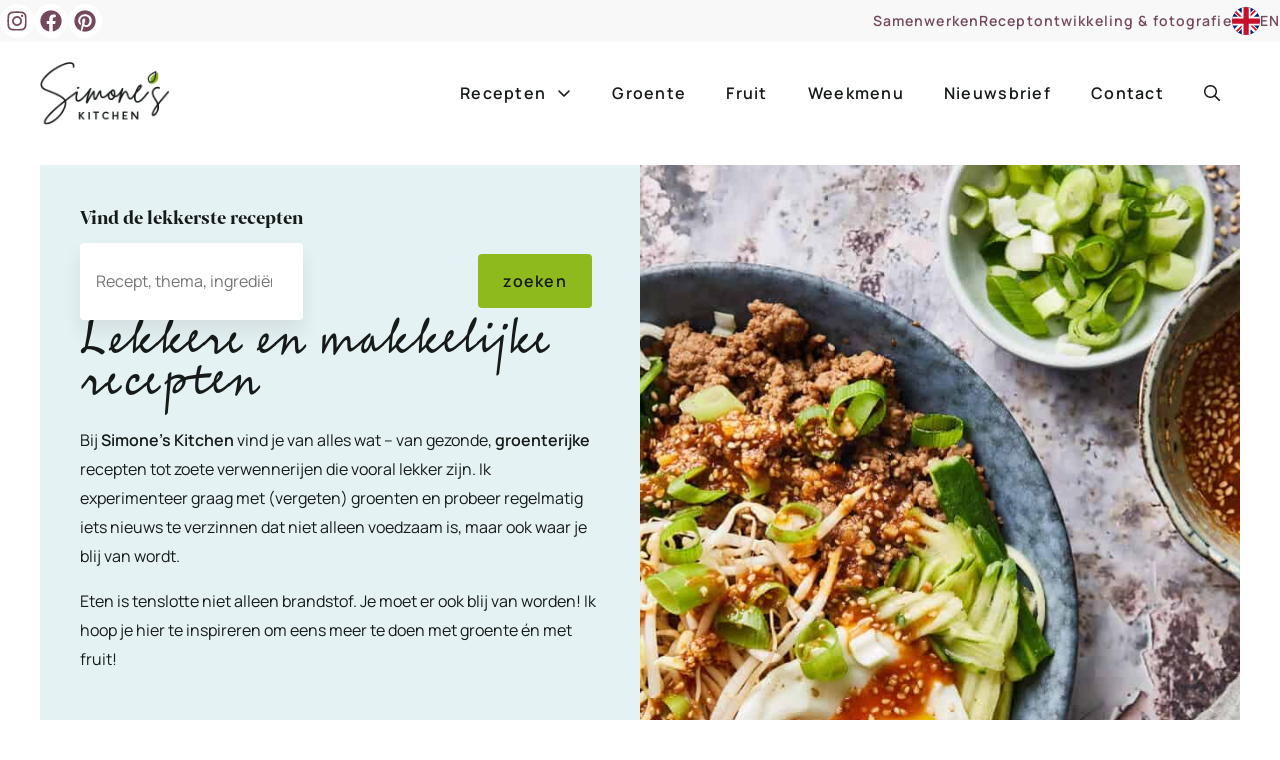

--- FILE ---
content_type: text/html; charset=UTF-8
request_url: https://simoneskitchen.nl/page/14/
body_size: 47747
content:
<!DOCTYPE html>
<html lang="nl-NL" prefix="og: https://ogp.me/ns#">
<head>
	<meta charset="UTF-8">
<script>
var gform;gform||(document.addEventListener("gform_main_scripts_loaded",function(){gform.scriptsLoaded=!0}),document.addEventListener("gform/theme/scripts_loaded",function(){gform.themeScriptsLoaded=!0}),window.addEventListener("DOMContentLoaded",function(){gform.domLoaded=!0}),gform={domLoaded:!1,scriptsLoaded:!1,themeScriptsLoaded:!1,isFormEditor:()=>"function"==typeof InitializeEditor,callIfLoaded:function(o){return!(!gform.domLoaded||!gform.scriptsLoaded||!gform.themeScriptsLoaded&&!gform.isFormEditor()||(gform.isFormEditor()&&console.warn("The use of gform.initializeOnLoaded() is deprecated in the form editor context and will be removed in Gravity Forms 3.1."),o(),0))},initializeOnLoaded:function(o){gform.callIfLoaded(o)||(document.addEventListener("gform_main_scripts_loaded",()=>{gform.scriptsLoaded=!0,gform.callIfLoaded(o)}),document.addEventListener("gform/theme/scripts_loaded",()=>{gform.themeScriptsLoaded=!0,gform.callIfLoaded(o)}),window.addEventListener("DOMContentLoaded",()=>{gform.domLoaded=!0,gform.callIfLoaded(o)}))},hooks:{action:{},filter:{}},addAction:function(o,r,e,t){gform.addHook("action",o,r,e,t)},addFilter:function(o,r,e,t){gform.addHook("filter",o,r,e,t)},doAction:function(o){gform.doHook("action",o,arguments)},applyFilters:function(o){return gform.doHook("filter",o,arguments)},removeAction:function(o,r){gform.removeHook("action",o,r)},removeFilter:function(o,r,e){gform.removeHook("filter",o,r,e)},addHook:function(o,r,e,t,n){null==gform.hooks[o][r]&&(gform.hooks[o][r]=[]);var d=gform.hooks[o][r];null==n&&(n=r+"_"+d.length),gform.hooks[o][r].push({tag:n,callable:e,priority:t=null==t?10:t})},doHook:function(r,o,e){var t;if(e=Array.prototype.slice.call(e,1),null!=gform.hooks[r][o]&&((o=gform.hooks[r][o]).sort(function(o,r){return o.priority-r.priority}),o.forEach(function(o){"function"!=typeof(t=o.callable)&&(t=window[t]),"action"==r?t.apply(null,e):e[0]=t.apply(null,e)})),"filter"==r)return e[0]},removeHook:function(o,r,t,n){var e;null!=gform.hooks[o][r]&&(e=(e=gform.hooks[o][r]).filter(function(o,r,e){return!!(null!=n&&n!=o.tag||null!=t&&t!=o.priority)}),gform.hooks[o][r]=e)}});
</script>

	<link rel='preconnect' href='//api.grow.me' >
<link rel='preconnect' href='//api.foodinfluencersunited.nl' >
<link rel='preconnect' href='//app.mailerlite.com' >
<link rel='preconnect' href='//c.clarity.ms' >

<link rel='preconnect' href='//scripts.mediavine.com' >
<link rel='dns-prefetch' href='//api.foodinfluencersunited.nl'>
<link rel='dns-prefetch' href='//api.grow.me'>
<link rel='dns-prefetch' href='//faves.grow.me'>
<link rel='dns-prefetch' href='//scripts.mediavine.com'>

<!-- Google Tag Manager for WordPress by gtm4wp.com -->
<script data-cfasync="false" data-pagespeed-no-defer>
	var gtm4wp_datalayer_name = "dataLayer";
	var dataLayer = dataLayer || [];
</script>
<!-- End Google Tag Manager for WordPress by gtm4wp.com --><meta name="viewport" content="width=device-width, initial-scale=1">
<!-- Search Engine Optimization door Rank Math PRO - https://rankmath.com/ -->
<title>Simone&#039;s Kitchen - Gezonde, makkelijke en lekkere recepten</title><link rel="preload" href="https://simoneskitchen.nl/wp-content/uploads/2025/02/simones-kitchen-logo.webp" as="image" imagesrcset="https://simoneskitchen.nl/wp-content/uploads/2025/02/simones-kitchen-logo.webp " fetchpriority="high"><link rel="preload" href="https://simoneskitchen.nl/wp-content/uploads/2025/01/Simone-door-Joor25.avif" as="image" imagesrcset="https://simoneskitchen.nl/wp-content/uploads/2025/01/Simone-door-Joor25.avif 1600w, https://simoneskitchen.nl/wp-content/uploads/2025/01/Simone-door-Joor25-650x433.jpg 650w, https://simoneskitchen.nl/wp-content/uploads/2025/01/Simone-door-Joor25-728x485.jpg 728w, https://simoneskitchen.nl/wp-content/uploads/2025/01/Simone-door-Joor25-768x511.jpg 768w, https://simoneskitchen.nl/wp-content/uploads/2025/01/Simone-door-Joor25-1536x1022.jpg 1536w" imagesizes="(max-width: 1600px) 100vw, 1600px" fetchpriority="high"><link rel="preload" href="https://use.typekit.net/gax0grd.css" as="style" onload="this.rel='stylesheet';this.removeAttribute('onload');"><link rel="preload" href="https://simoneskitchen.nl/wp-content/themes/generatepress_child/assets/fonts/manrope-v15-latin-600.woff2" as="font" type="font/woff2" crossorigin><link rel="preload" href="https://simoneskitchen.nl/wp-content/themes/generatepress_child/assets/fonts/manrope-v15-latin-regular.woff2" as="font" type="font/woff2" crossorigin>
<meta name="description" content="De lekkerste recepten en leukste reisverhalen van de leukste foodblog van Nederland. In Simone&#039;s Kitchen vind je recepten voor iedereen."/>
<meta name="robots" content="follow, index, max-snippet:-1, max-video-preview:-1, max-image-preview:large"/>
<link rel="canonical" href="https://simoneskitchen.nl/" />
<meta property="og:locale" content="nl_NL" />
<meta property="og:type" content="website" />
<meta property="og:title" content="Simone&#039;s Kitchen - Gezonde, makkelijke en lekkere recepten" />
<meta property="og:description" content="De lekkerste recepten en leukste reisverhalen van de leukste foodblog van Nederland. In Simone&#039;s Kitchen vind je recepten voor iedereen." />
<meta property="og:url" content="https://simoneskitchen.nl/" />
<meta property="og:site_name" content="Simone&#039;s Kitchen" />
<meta property="og:updated_time" content="2026-01-12T11:08:50+01:00" />
<meta property="og:image" content="https://simoneskitchen.nl/wp-content/uploads/2025/01/Simone-door-Joor25.avif" />
<meta property="og:image:secure_url" content="https://simoneskitchen.nl/wp-content/uploads/2025/01/Simone-door-Joor25.avif" />
<meta property="og:image:width" content="1600" />
<meta property="og:image:height" content="1065" />
<meta property="og:image:alt" content="Simone&#039;s Kitchen" />
<meta property="og:image:type" content="image/avif" />
<meta property="article:published_time" content="2024-11-25T17:25:03+01:00" />
<meta property="article:modified_time" content="2026-01-12T11:08:50+01:00" />
<meta name="twitter:card" content="summary_large_image" />
<meta name="twitter:title" content="Simone&#039;s Kitchen - Gezonde, makkelijke en lekkere recepten" />
<meta name="twitter:description" content="De lekkerste recepten en leukste reisverhalen van de leukste foodblog van Nederland. In Simone&#039;s Kitchen vind je recepten voor iedereen." />
<meta name="twitter:site" content="@simoneskitchen" />
<meta name="twitter:creator" content="@simoneskitchen" />
<meta name="twitter:image" content="https://simoneskitchen.nl/wp-content/uploads/2025/01/Simone-door-Joor25.avif" />
<meta name="twitter:label1" content="Geschreven door" />
<meta name="twitter:data1" content="Simone" />
<meta name="twitter:label2" content="Tijd om te lezen" />
<meta name="twitter:data2" content="Minder dan een minuut" />
<script type="application/ld+json" class="rank-math-schema-pro">{"@context":"https://schema.org","@graph":[{"@type":"Organization","@id":"https://simoneskitchen.nl/#organization","name":"Simone's Kitchen","sameAs":["http://facebook.com/simoneskitchenNL","https://twitter.com/simoneskitchen","http://www.instagram.com/simoneskitchen","https://www.linkedin.com/in/junglefrog/","http://www.pinterest.com/simoneskitchen"],"logo":{"@type":"ImageObject","@id":"https://simoneskitchen.nl/#logo","url":"https://simoneskitchen.nl/wp-content/uploads/2023/08/logoSK.png","contentUrl":"https://simoneskitchen.nl/wp-content/uploads/2023/08/logoSK.png","caption":"Simone's Kitchen","inLanguage":"nl-NL","width":"564","height":"272"}},{"@type":"WebSite","@id":"https://simoneskitchen.nl/#website","url":"https://simoneskitchen.nl","name":"Simone's Kitchen","publisher":{"@id":"https://simoneskitchen.nl/#organization"},"inLanguage":"nl-NL"},{"@type":"ImageObject","@id":"https://simoneskitchen.nl/wp-content/uploads/2025/01/Simone-door-Joor25.avif","url":"https://simoneskitchen.nl/wp-content/uploads/2025/01/Simone-door-Joor25.avif","width":"1600","height":"1065","inLanguage":"nl-NL"},{"@type":"WebPage","@id":"https://simoneskitchen.nl/#webpage","url":"https://simoneskitchen.nl/","name":"Simone&#039;s Kitchen - Gezonde, makkelijke en lekkere recepten","datePublished":"2024-11-25T17:25:03+01:00","dateModified":"2026-01-12T11:08:50+01:00","about":{"@id":"https://simoneskitchen.nl/#organization"},"isPartOf":{"@id":"https://simoneskitchen.nl/#website"},"primaryImageOfPage":{"@id":"https://simoneskitchen.nl/wp-content/uploads/2025/01/Simone-door-Joor25.avif"},"inLanguage":"nl-NL"},{"@type":"Person","@id":"https://simoneskitchen.nl/author/simone-cooking/","name":"Simone","description":"Simone van den Berg","url":"https://simoneskitchen.nl/author/simone-cooking/","image":{"@type":"ImageObject","@id":"https://secure.gravatar.com/avatar/a85c8e912ff6812472291bfe41fa1d511a8e429e822d448b50b0899f07e6db39?s=96&amp;r=g","url":"https://secure.gravatar.com/avatar/a85c8e912ff6812472291bfe41fa1d511a8e429e822d448b50b0899f07e6db39?s=96&amp;r=g","caption":"Simone","inLanguage":"nl-NL"},"sameAs":["https://simoneskitchen.nl","https://www.facebook.com/simoneskitchenNL","https://twitter.com/simoneskitchen","https://www.linkedin.com/junglefrog","https://www.pinterest.com/simoneskitchen","https://www.instagram.com/simoneskitchen","https://www.youtube.com/channel/UCoHEO7Av3d30uoUZ3jBPuZQ"],"worksFor":{"@id":"https://simoneskitchen.nl/#organization"}},{"@type":"Article","headline":"Simone&#039;s Kitchen - Gezonde, makkelijke en lekkere recepten","keywords":"Simone's Kitchen","datePublished":"2024-11-25T17:25:03+01:00","dateModified":"2026-01-12T11:08:50+01:00","author":{"@id":"https://simoneskitchen.nl/author/simone-cooking/","name":"Simone"},"publisher":{"@id":"https://simoneskitchen.nl/#organization"},"description":"De lekkerste recepten en leukste reisverhalen van de leukste foodblog van Nederland. In Simone&#039;s Kitchen vind je recepten voor iedereen.","name":"Simone&#039;s Kitchen - Gezonde, makkelijke en lekkere recepten","@id":"https://simoneskitchen.nl/#richSnippet","isPartOf":{"@id":"https://simoneskitchen.nl/#webpage"},"image":{"@id":"https://simoneskitchen.nl/wp-content/uploads/2025/01/Simone-door-Joor25.avif"},"inLanguage":"nl-NL","mainEntityOfPage":{"@id":"https://simoneskitchen.nl/#webpage"}}]}</script>
<!-- /Rank Math WordPress SEO plugin -->

<link rel='dns-prefetch' href='//scripts.mediavine.com' />
<script>(()=>{"use strict";const e=[400,500,600,700,800,900],t=e=>`wprm-min-${e}`,n=e=>`wprm-max-${e}`,s=new Set,o="ResizeObserver"in window,r=o?new ResizeObserver((e=>{for(const t of e)c(t.target)})):null,i=.5/(window.devicePixelRatio||1);function c(s){const o=s.getBoundingClientRect().width||0;for(let r=0;r<e.length;r++){const c=e[r],a=o<=c+i;o>c+i?s.classList.add(t(c)):s.classList.remove(t(c)),a?s.classList.add(n(c)):s.classList.remove(n(c))}}function a(e){s.has(e)||(s.add(e),r&&r.observe(e),c(e))}!function(e=document){e.querySelectorAll(".wprm-recipe").forEach(a)}();if(new MutationObserver((e=>{for(const t of e)for(const e of t.addedNodes)e instanceof Element&&(e.matches?.(".wprm-recipe")&&a(e),e.querySelectorAll?.(".wprm-recipe").forEach(a))})).observe(document.documentElement,{childList:!0,subtree:!0}),!o){let e=0;addEventListener("resize",(()=>{e&&cancelAnimationFrame(e),e=requestAnimationFrame((()=>s.forEach(c)))}),{passive:!0})}})();</script><style id='wp-img-auto-sizes-contain-inline-css'>
img:is([sizes=auto i],[sizes^="auto," i]){contain-intrinsic-size:3000px 1500px}
/*# sourceURL=wp-img-auto-sizes-contain-inline-css */
</style>
<link rel='stylesheet' id='wp-block-library-css' href='https://simoneskitchen.nl/wp-includes/css/dist/block-library/style.min.css?ver=6.9' media='all' />
<style id='acf-post-tabs-style-inline-css'>
.post-tabs .post-tabs-heading {
    text-align: center;
}

.post-tabs ul:not([role='tablist']) ~ .tabs__panels > :target {
    animation: tab-target 1s .25s;
}
  
@keyframes tab-target {
    to {
        outline: 5px solid lightblue;
        outline-offset: 10px;
    }
}
  
.post-tabs [role="tablist"] {
    list-style: none;
    margin: 0;
    padding: 0;
    display: flex;
    gap: 1rem;
    padding-block: .5rem;
    margin-bottom: 1rem;
    overflow-x: auto;
    scroll-snap-type: x mandatory;
}

.post-tabs [role="tablist"] > li {
    scroll-snap-align: start;
    flex-shrink: 0;
}

.post-tabs [role="tab"] {
    display: block;
    padding: .5rem 1rem;
    border-radius: var(--border-radius);
    font-size: .875rem;
    color: var(--text-base);
    text-decoration: none !important;
    letter-spacing: var(--letter-spacing-medium);
}

.post-tabs [role="tab"][aria-selected="true"] {
    background-color: var(--secondary-accent);
    color: var(--text-contrast);
}

@media ( width > 1025px ) {

    .post-tabs [role="tablist"] {
        justify-content: center;
    }

    .post-tabs [role="tab"] {
        font-size: 1rem;
    }

    .post-tabs [role="tab"]:is(:hover,:focus-visible) {
        background-color: var(--secondary-accent);
        color: var(--text-contrast);
    }

}
/*# sourceURL=https://simoneskitchen.nl/wp-content/themes/generatepress_child/blocks/post-tabs/post-tabs.css */
</style>
<style id='acf-featured-categories-style-inline-css'>
.featured-categories {
    text-align: center;
}

.featured-categories.background-decoration::before {
    top: 20px;
    left: -220px;
}

.featured-categories-4.background-decoration::before {
    content: none;
}

.categories-wrapper {
    display: grid;
    grid-template-columns: repeat(2, 1fr);
    gap: 1rem;
    margin-top: 1rem;
}

.featured-category {
    position: relative;
}

.featured-category .category-link {
    position: absolute;
    inset: 0;
    z-index: 2;
}

.featured-category .category-link:is(:hover,:focus-visible) + .image-container img {
    opacity: .8;
}

.featured-category .category-link:is(:hover,:focus-visible) ~ .category-title {
    text-decoration: underline;
}

.featured-category img {
    display: block;
    width: 100%;
    max-width: 200px;
    margin: 0 auto 1rem;
    aspect-ratio: 1/1;
    object-fit: cover;
    border-radius: 100vw;
}

.featured-category .category-title {
    margin-bottom: 0;
}

.featured-category .category-count {
    font-size: .875rem;
    font-weight: 600;
    text-transform: uppercase;
    letter-spacing: var(--letter-spacing-small);
    color: var(--secondary-accent);
}

@media ( width >= 769px ) {

    .categories-wrapper {
        grid-template-columns: repeat(3, 1fr);
    }

}

@media ( width >= 1025px ) {
    
    .categories-wrapper {
        grid-template-columns: repeat(6, 1fr);
    }

    .featured-categories-4 .categories-wrapper {
        grid-template-columns: repeat(4, 1fr);
    }

}
/*# sourceURL=https://simoneskitchen.nl/wp-content/themes/generatepress_child/blocks/featured-categories/featured-categories.css */
</style>
<style id='acf-featured-weekmenu-style-inline-css'>

/*
* Prefixed by https://autoprefixer.github.io
* PostCSS: v8.4.14,
* Autoprefixer: v10.4.7
* Browsers: last 4 version
*/

.featured-weekmenu-wrapper h2, 
.featured-weekmenu-wrapper h2 + p {
    margin-inline: auto;
    text-align: center;
}

.weekmenu-tab .image-container img {
    display: block;
    height: 100%;
    max-height: 320px;
    object-fit: cover;
}

.weekmenu-tab .content-container {
    display: flex;
    flex-direction: column;
    justify-content: center;
    align-items: center;
    gap: .5rem;
    padding: 1.5rem 2rem;
    text-align: center;
    background-color: var(--canvas-theme);
}

.weekmenu-tab .post-item-meta-data {
    font-size: .875rem;
    font-weight: 600;
    text-transform: uppercase;
    letter-spacing: var(--letter-spacing-small);
}

.weekmenu-tab h3 {
    margin-bottom: 0;
}

.weekmenu-tab .btn-theme {
    margin-top: 1rem;
    background-color: var(--canvas-base);
    text-decoration: none;
}


@media only screen and (min-width: 769px) {

    .weekmenu-tab {
        display: grid;
        grid-template-columns: 1fr 1fr;
        gap: .5rem;
    }

    .weekmenu-tab .image-container {
        order: 2;
    }

    .weekmenu-tab .image-container img {
        max-height: 580px;
    }

}

@media only screen and (min-width: 1025px) {

    .weekmenu-tab .image-container {
        display: grid;
    }

}


/*# sourceURL=https://simoneskitchen.nl/wp-content/themes/generatepress_child/blocks/featured-weekmenu/featured-weekmenu.css */
</style>
<style id='wp-block-list-inline-css'>
ol,ul{box-sizing:border-box}:root :where(.wp-block-list.has-background){padding:1.25em 2.375em}
/*# sourceURL=https://simoneskitchen.nl/wp-includes/blocks/list/style.min.css */
</style>
<style id='wp-block-search-inline-css'>
.wp-block-search__button{margin-left:10px;word-break:normal}.wp-block-search__button.has-icon{line-height:0}.wp-block-search__button svg{height:1.25em;min-height:24px;min-width:24px;width:1.25em;fill:currentColor;vertical-align:text-bottom}:where(.wp-block-search__button){border:1px solid #ccc;padding:6px 10px}.wp-block-search__inside-wrapper{display:flex;flex:auto;flex-wrap:nowrap;max-width:100%}.wp-block-search__label{width:100%}.wp-block-search.wp-block-search__button-only .wp-block-search__button{box-sizing:border-box;display:flex;flex-shrink:0;justify-content:center;margin-left:0;max-width:100%}.wp-block-search.wp-block-search__button-only .wp-block-search__inside-wrapper{min-width:0!important;transition-property:width}.wp-block-search.wp-block-search__button-only .wp-block-search__input{flex-basis:100%;transition-duration:.3s}.wp-block-search.wp-block-search__button-only.wp-block-search__searchfield-hidden,.wp-block-search.wp-block-search__button-only.wp-block-search__searchfield-hidden .wp-block-search__inside-wrapper{overflow:hidden}.wp-block-search.wp-block-search__button-only.wp-block-search__searchfield-hidden .wp-block-search__input{border-left-width:0!important;border-right-width:0!important;flex-basis:0;flex-grow:0;margin:0;min-width:0!important;padding-left:0!important;padding-right:0!important;width:0!important}:where(.wp-block-search__input){appearance:none;border:1px solid #949494;flex-grow:1;font-family:inherit;font-size:inherit;font-style:inherit;font-weight:inherit;letter-spacing:inherit;line-height:inherit;margin-left:0;margin-right:0;min-width:3rem;padding:8px;text-decoration:unset!important;text-transform:inherit}:where(.wp-block-search__button-inside .wp-block-search__inside-wrapper){background-color:#fff;border:1px solid #949494;box-sizing:border-box;padding:4px}:where(.wp-block-search__button-inside .wp-block-search__inside-wrapper) .wp-block-search__input{border:none;border-radius:0;padding:0 4px}:where(.wp-block-search__button-inside .wp-block-search__inside-wrapper) .wp-block-search__input:focus{outline:none}:where(.wp-block-search__button-inside .wp-block-search__inside-wrapper) :where(.wp-block-search__button){padding:4px 8px}.wp-block-search.aligncenter .wp-block-search__inside-wrapper{margin:auto}.wp-block[data-align=right] .wp-block-search.wp-block-search__button-only .wp-block-search__inside-wrapper{float:right}
/*# sourceURL=https://simoneskitchen.nl/wp-includes/blocks/search/style.min.css */
</style>
<style id='wp-block-group-inline-css'>
.wp-block-group{box-sizing:border-box}:where(.wp-block-group.wp-block-group-is-layout-constrained){position:relative}
/*# sourceURL=https://simoneskitchen.nl/wp-includes/blocks/group/style.min.css */
</style>
<style id='wp-block-paragraph-inline-css'>
.is-small-text{font-size:.875em}.is-regular-text{font-size:1em}.is-large-text{font-size:2.25em}.is-larger-text{font-size:3em}.has-drop-cap:not(:focus):first-letter{float:left;font-size:8.4em;font-style:normal;font-weight:100;line-height:.68;margin:.05em .1em 0 0;text-transform:uppercase}body.rtl .has-drop-cap:not(:focus):first-letter{float:none;margin-left:.1em}p.has-drop-cap.has-background{overflow:hidden}:root :where(p.has-background){padding:1.25em 2.375em}:where(p.has-text-color:not(.has-link-color)) a{color:inherit}p.has-text-align-left[style*="writing-mode:vertical-lr"],p.has-text-align-right[style*="writing-mode:vertical-rl"]{rotate:180deg}
/*# sourceURL=https://simoneskitchen.nl/wp-includes/blocks/paragraph/style.min.css */
</style>
<style id='global-styles-inline-css'>
:root{--wp--preset--aspect-ratio--square: 1;--wp--preset--aspect-ratio--4-3: 4/3;--wp--preset--aspect-ratio--3-4: 3/4;--wp--preset--aspect-ratio--3-2: 3/2;--wp--preset--aspect-ratio--2-3: 2/3;--wp--preset--aspect-ratio--16-9: 16/9;--wp--preset--aspect-ratio--9-16: 9/16;--wp--preset--color--black: #000000;--wp--preset--color--cyan-bluish-gray: #abb8c3;--wp--preset--color--white: #ffffff;--wp--preset--color--pale-pink: #f78da7;--wp--preset--color--vivid-red: #cf2e2e;--wp--preset--color--luminous-vivid-orange: #ff6900;--wp--preset--color--luminous-vivid-amber: #fcb900;--wp--preset--color--light-green-cyan: #7bdcb5;--wp--preset--color--vivid-green-cyan: #00d084;--wp--preset--color--pale-cyan-blue: #8ed1fc;--wp--preset--color--vivid-cyan-blue: #0693e3;--wp--preset--color--vivid-purple: #9b51e0;--wp--preset--color--primary-accent: var(--primary-accent);--wp--preset--color--secondary-accent: var(--secondary-accent);--wp--preset--color--canvas-base: var(--canvas-base);--wp--preset--color--canvas-light: var(--canvas-light);--wp--preset--color--canvas-theme: var(--canvas-theme);--wp--preset--color--text-base: var(--text-base);--wp--preset--color--text-contrast: var(--text-contrast);--wp--preset--color--border-color: var(--border-color);--wp--preset--gradient--vivid-cyan-blue-to-vivid-purple: linear-gradient(135deg,rgb(6,147,227) 0%,rgb(155,81,224) 100%);--wp--preset--gradient--light-green-cyan-to-vivid-green-cyan: linear-gradient(135deg,rgb(122,220,180) 0%,rgb(0,208,130) 100%);--wp--preset--gradient--luminous-vivid-amber-to-luminous-vivid-orange: linear-gradient(135deg,rgb(252,185,0) 0%,rgb(255,105,0) 100%);--wp--preset--gradient--luminous-vivid-orange-to-vivid-red: linear-gradient(135deg,rgb(255,105,0) 0%,rgb(207,46,46) 100%);--wp--preset--gradient--very-light-gray-to-cyan-bluish-gray: linear-gradient(135deg,rgb(238,238,238) 0%,rgb(169,184,195) 100%);--wp--preset--gradient--cool-to-warm-spectrum: linear-gradient(135deg,rgb(74,234,220) 0%,rgb(151,120,209) 20%,rgb(207,42,186) 40%,rgb(238,44,130) 60%,rgb(251,105,98) 80%,rgb(254,248,76) 100%);--wp--preset--gradient--blush-light-purple: linear-gradient(135deg,rgb(255,206,236) 0%,rgb(152,150,240) 100%);--wp--preset--gradient--blush-bordeaux: linear-gradient(135deg,rgb(254,205,165) 0%,rgb(254,45,45) 50%,rgb(107,0,62) 100%);--wp--preset--gradient--luminous-dusk: linear-gradient(135deg,rgb(255,203,112) 0%,rgb(199,81,192) 50%,rgb(65,88,208) 100%);--wp--preset--gradient--pale-ocean: linear-gradient(135deg,rgb(255,245,203) 0%,rgb(182,227,212) 50%,rgb(51,167,181) 100%);--wp--preset--gradient--electric-grass: linear-gradient(135deg,rgb(202,248,128) 0%,rgb(113,206,126) 100%);--wp--preset--gradient--midnight: linear-gradient(135deg,rgb(2,3,129) 0%,rgb(40,116,252) 100%);--wp--preset--font-size--small: 13px;--wp--preset--font-size--medium: 20px;--wp--preset--font-size--large: 36px;--wp--preset--font-size--x-large: 42px;--wp--preset--spacing--20: 0.44rem;--wp--preset--spacing--30: 0.67rem;--wp--preset--spacing--40: 1rem;--wp--preset--spacing--50: 1.5rem;--wp--preset--spacing--60: 2.25rem;--wp--preset--spacing--70: 3.38rem;--wp--preset--spacing--80: 5.06rem;--wp--preset--shadow--natural: 6px 6px 9px rgba(0, 0, 0, 0.2);--wp--preset--shadow--deep: 12px 12px 50px rgba(0, 0, 0, 0.4);--wp--preset--shadow--sharp: 6px 6px 0px rgba(0, 0, 0, 0.2);--wp--preset--shadow--outlined: 6px 6px 0px -3px rgb(255, 255, 255), 6px 6px rgb(0, 0, 0);--wp--preset--shadow--crisp: 6px 6px 0px rgb(0, 0, 0);}:where(.is-layout-flex){gap: 0.5em;}:where(.is-layout-grid){gap: 0.5em;}body .is-layout-flex{display: flex;}.is-layout-flex{flex-wrap: wrap;align-items: center;}.is-layout-flex > :is(*, div){margin: 0;}body .is-layout-grid{display: grid;}.is-layout-grid > :is(*, div){margin: 0;}:where(.wp-block-columns.is-layout-flex){gap: 2em;}:where(.wp-block-columns.is-layout-grid){gap: 2em;}:where(.wp-block-post-template.is-layout-flex){gap: 1.25em;}:where(.wp-block-post-template.is-layout-grid){gap: 1.25em;}.has-black-color{color: var(--wp--preset--color--black) !important;}.has-cyan-bluish-gray-color{color: var(--wp--preset--color--cyan-bluish-gray) !important;}.has-white-color{color: var(--wp--preset--color--white) !important;}.has-pale-pink-color{color: var(--wp--preset--color--pale-pink) !important;}.has-vivid-red-color{color: var(--wp--preset--color--vivid-red) !important;}.has-luminous-vivid-orange-color{color: var(--wp--preset--color--luminous-vivid-orange) !important;}.has-luminous-vivid-amber-color{color: var(--wp--preset--color--luminous-vivid-amber) !important;}.has-light-green-cyan-color{color: var(--wp--preset--color--light-green-cyan) !important;}.has-vivid-green-cyan-color{color: var(--wp--preset--color--vivid-green-cyan) !important;}.has-pale-cyan-blue-color{color: var(--wp--preset--color--pale-cyan-blue) !important;}.has-vivid-cyan-blue-color{color: var(--wp--preset--color--vivid-cyan-blue) !important;}.has-vivid-purple-color{color: var(--wp--preset--color--vivid-purple) !important;}.has-black-background-color{background-color: var(--wp--preset--color--black) !important;}.has-cyan-bluish-gray-background-color{background-color: var(--wp--preset--color--cyan-bluish-gray) !important;}.has-white-background-color{background-color: var(--wp--preset--color--white) !important;}.has-pale-pink-background-color{background-color: var(--wp--preset--color--pale-pink) !important;}.has-vivid-red-background-color{background-color: var(--wp--preset--color--vivid-red) !important;}.has-luminous-vivid-orange-background-color{background-color: var(--wp--preset--color--luminous-vivid-orange) !important;}.has-luminous-vivid-amber-background-color{background-color: var(--wp--preset--color--luminous-vivid-amber) !important;}.has-light-green-cyan-background-color{background-color: var(--wp--preset--color--light-green-cyan) !important;}.has-vivid-green-cyan-background-color{background-color: var(--wp--preset--color--vivid-green-cyan) !important;}.has-pale-cyan-blue-background-color{background-color: var(--wp--preset--color--pale-cyan-blue) !important;}.has-vivid-cyan-blue-background-color{background-color: var(--wp--preset--color--vivid-cyan-blue) !important;}.has-vivid-purple-background-color{background-color: var(--wp--preset--color--vivid-purple) !important;}.has-black-border-color{border-color: var(--wp--preset--color--black) !important;}.has-cyan-bluish-gray-border-color{border-color: var(--wp--preset--color--cyan-bluish-gray) !important;}.has-white-border-color{border-color: var(--wp--preset--color--white) !important;}.has-pale-pink-border-color{border-color: var(--wp--preset--color--pale-pink) !important;}.has-vivid-red-border-color{border-color: var(--wp--preset--color--vivid-red) !important;}.has-luminous-vivid-orange-border-color{border-color: var(--wp--preset--color--luminous-vivid-orange) !important;}.has-luminous-vivid-amber-border-color{border-color: var(--wp--preset--color--luminous-vivid-amber) !important;}.has-light-green-cyan-border-color{border-color: var(--wp--preset--color--light-green-cyan) !important;}.has-vivid-green-cyan-border-color{border-color: var(--wp--preset--color--vivid-green-cyan) !important;}.has-pale-cyan-blue-border-color{border-color: var(--wp--preset--color--pale-cyan-blue) !important;}.has-vivid-cyan-blue-border-color{border-color: var(--wp--preset--color--vivid-cyan-blue) !important;}.has-vivid-purple-border-color{border-color: var(--wp--preset--color--vivid-purple) !important;}.has-vivid-cyan-blue-to-vivid-purple-gradient-background{background: var(--wp--preset--gradient--vivid-cyan-blue-to-vivid-purple) !important;}.has-light-green-cyan-to-vivid-green-cyan-gradient-background{background: var(--wp--preset--gradient--light-green-cyan-to-vivid-green-cyan) !important;}.has-luminous-vivid-amber-to-luminous-vivid-orange-gradient-background{background: var(--wp--preset--gradient--luminous-vivid-amber-to-luminous-vivid-orange) !important;}.has-luminous-vivid-orange-to-vivid-red-gradient-background{background: var(--wp--preset--gradient--luminous-vivid-orange-to-vivid-red) !important;}.has-very-light-gray-to-cyan-bluish-gray-gradient-background{background: var(--wp--preset--gradient--very-light-gray-to-cyan-bluish-gray) !important;}.has-cool-to-warm-spectrum-gradient-background{background: var(--wp--preset--gradient--cool-to-warm-spectrum) !important;}.has-blush-light-purple-gradient-background{background: var(--wp--preset--gradient--blush-light-purple) !important;}.has-blush-bordeaux-gradient-background{background: var(--wp--preset--gradient--blush-bordeaux) !important;}.has-luminous-dusk-gradient-background{background: var(--wp--preset--gradient--luminous-dusk) !important;}.has-pale-ocean-gradient-background{background: var(--wp--preset--gradient--pale-ocean) !important;}.has-electric-grass-gradient-background{background: var(--wp--preset--gradient--electric-grass) !important;}.has-midnight-gradient-background{background: var(--wp--preset--gradient--midnight) !important;}.has-small-font-size{font-size: var(--wp--preset--font-size--small) !important;}.has-medium-font-size{font-size: var(--wp--preset--font-size--medium) !important;}.has-large-font-size{font-size: var(--wp--preset--font-size--large) !important;}.has-x-large-font-size{font-size: var(--wp--preset--font-size--x-large) !important;}
/*# sourceURL=global-styles-inline-css */
</style>
<style id='core-block-supports-inline-css'>
.wp-elements-e0082575daf54562567d34cf2401d747 a:where(:not(.wp-element-button)){color:#697271;}.wp-container-core-group-is-layout-ad2f72ca{flex-wrap:nowrap;}.wp-elements-4f077adb82c1dabc800335b2407846c3 a:where(:not(.wp-element-button)){color:#697271;}
/*# sourceURL=core-block-supports-inline-css */
</style>

<style id='classic-theme-styles-inline-css'>
/*! This file is auto-generated */
.wp-block-button__link{color:#fff;background-color:#32373c;border-radius:9999px;box-shadow:none;text-decoration:none;padding:calc(.667em + 2px) calc(1.333em + 2px);font-size:1.125em}.wp-block-file__button{background:#32373c;color:#fff;text-decoration:none}
/*# sourceURL=/wp-includes/css/classic-themes.min.css */
</style>
<link rel='stylesheet' id='wprm-public-css' href='https://simoneskitchen.nl/wp-content/plugins/wp-recipe-maker/dist/public-modern.css?ver=10.2.4' media='all' />
<link rel='stylesheet' id='wprmp-public-css' href='https://simoneskitchen.nl/wp-content/plugins/wp-recipe-maker-premium/dist/public-pro.css?ver=10.2.4' media='all' />
<link rel='stylesheet' id='generate-style-css' href='https://simoneskitchen.nl/wp-content/themes/generatepress/assets/css/main.min.css?ver=3.6.1' media='all' />
<style id='generate-style-inline-css'>
.generate-page-header, .page-header-image, .page-header-image-single {display:none}
.is-right-sidebar{width:25%;}.is-left-sidebar{width:30%;}.site-content .content-area{width:100%;}@media (max-width: 1024px){.main-navigation .menu-toggle,.sidebar-nav-mobile:not(#sticky-placeholder){display:block;}.main-navigation ul,.gen-sidebar-nav,.main-navigation:not(.slideout-navigation):not(.toggled) .main-nav > ul,.has-inline-mobile-toggle #site-navigation .inside-navigation > *:not(.navigation-search):not(.main-nav){display:none;}.nav-align-right .inside-navigation,.nav-align-center .inside-navigation{justify-content:space-between;}.has-inline-mobile-toggle .mobile-menu-control-wrapper{display:flex;flex-wrap:wrap;}.has-inline-mobile-toggle .inside-header{flex-direction:row;text-align:left;flex-wrap:wrap;}.has-inline-mobile-toggle .header-widget,.has-inline-mobile-toggle #site-navigation{flex-basis:100%;}.nav-float-left .has-inline-mobile-toggle #site-navigation{order:10;}}
.dynamic-author-image-rounded{border-radius:100%;}.dynamic-featured-image, .dynamic-author-image{vertical-align:middle;}.one-container.blog .dynamic-content-template:not(:last-child), .one-container.archive .dynamic-content-template:not(:last-child){padding-bottom:0px;}.dynamic-entry-excerpt > p:last-child{margin-bottom:0px;}
/*# sourceURL=generate-style-inline-css */
</style>
<link rel='stylesheet' id='gform_basic-css' href='https://simoneskitchen.nl/wp-content/plugins/gravityforms/assets/css/dist/basic.min.css?ver=2.9.25' media='all' />
<link rel='stylesheet' id='gform_theme_components-css' href='https://simoneskitchen.nl/wp-content/plugins/gravityforms/assets/css/dist/theme-components.min.css?ver=2.9.25' media='all' />
<link rel='stylesheet' id='gform_theme-css' href='https://simoneskitchen.nl/wp-content/plugins/gravityforms/assets/css/dist/theme.min.css?ver=2.9.25' media='all' />
<link rel='stylesheet' id='generatepress-dynamic-css' href='https://simoneskitchen.nl/wp-content/uploads/generatepress/style.min.css?ver=1767624307' media='all' />
<link rel='stylesheet' id='generate-child-css' href='https://simoneskitchen.nl/wp-content/themes/generatepress_child/style.css?ver=1767621905' media='all' />
<link rel='stylesheet' id='generateblocks-global-css' href='https://simoneskitchen.nl/wp-content/uploads/generateblocks/style-global.css?ver=1767622976' media='all' />
<link rel='stylesheet' id='generateblocks-css' href='https://simoneskitchen.nl/wp-content/uploads/generateblocks/style-80498.css?ver=1768212534' media='all' />
<link rel='stylesheet' id='generate-blog-images-css' href='https://simoneskitchen.nl/wp-content/plugins/gp-premium/blog/functions/css/featured-images.min.css?ver=2.5.5' media='all' />
<link rel='stylesheet' id='generate-offside-css' href='https://simoneskitchen.nl/wp-content/plugins/gp-premium/menu-plus/functions/css/offside.min.css?ver=2.5.5' media='all' />
<style id='generate-offside-inline-css'>
:root{--gp-slideout-width:265px;}.slideout-navigation.main-navigation{background-color:var(--canvas-base);}.slideout-navigation.main-navigation .main-nav ul li a{color:var(--text-base);}.slideout-navigation.main-navigation .main-nav ul li:not([class*="current-menu-"]):hover > a, .slideout-navigation.main-navigation .main-nav ul li:not([class*="current-menu-"]):focus > a, .slideout-navigation.main-navigation .main-nav ul li.sfHover:not([class*="current-menu-"]) > a{color:var(--text-base);}.slideout-navigation.main-navigation .main-nav ul li[class*="current-menu-"] > a{color:var(--text-base);}.slideout-navigation, .slideout-navigation a{color:var(--text-base);}.slideout-navigation button.slideout-exit{color:var(--text-base);padding-left:20px;padding-right:20px;}.slide-opened nav.toggled .menu-toggle:before{display:none;}@media (max-width: 1024px){.menu-bar-item.slideout-toggle{display:none;}}
.slideout-navigation.main-navigation .main-nav ul li a{font-family:mixta-sharp;font-size:1.25rem;line-height:1.4em;}.slideout-navigation.main-navigation .main-nav ul ul li a{font-family:Manrope;font-weight:600;font-size:1rem;line-height:1.87em;}
/*# sourceURL=generate-offside-inline-css */
</style>
<script async="async" fetchpriority="high" data-noptimize="1" data-cfasync="false" src="https://scripts.mediavine.com/tags/simones-kitchen.js?ver=6.9" id="mv-script-wrapper-js"></script>
<script src="https://simoneskitchen.nl/wp-includes/js/jquery/jquery.min.js?ver=3.7.1" id="jquery-core-js"></script>
<script defer='defer' src="https://simoneskitchen.nl/wp-content/plugins/gravityforms/js/jquery.json.min.js?ver=2.9.25" id="gform_json-js"></script>
<script id="gform_gravityforms-js-extra">
var gf_global = {"gf_currency_config":{"name":"Euro","symbol_left":"","symbol_right":"&#8364;","symbol_padding":" ","thousand_separator":".","decimal_separator":",","decimals":2,"code":"EUR"},"base_url":"https://simoneskitchen.nl/wp-content/plugins/gravityforms","number_formats":[],"spinnerUrl":"https://simoneskitchen.nl/wp-content/plugins/gravityforms/images/spinner.svg","version_hash":"396afa5efedce0f6370c859eee65ac17","strings":{"newRowAdded":"Nieuwe rij toegevoegd.","rowRemoved":"Rij verwijderd","formSaved":"Het formulier is opgeslagen. De inhoud bevat de link om terug te keren en het formulier in te vullen."}};
var gform_i18n = {"datepicker":{"days":{"monday":"Ma","tuesday":"Di","wednesday":"Wo","thursday":"Do","friday":"Vr","saturday":"Za","sunday":"Zo"},"months":{"january":"Januari","february":"Februari","march":"Maart","april":"April","may":"Mei","june":"Juni","july":"Juli","august":"Augustus","september":"September","october":"Oktober","november":"November","december":"December"},"firstDay":1,"iconText":"Selecteer een datum"}};
var gf_legacy_multi = {"1":""};
var gform_gravityforms = {"strings":{"invalid_file_extension":"Dit bestandstype is niet toegestaan. Moet \u00e9\u00e9n van de volgende zijn:","delete_file":"Dit bestand verwijderen","in_progress":"in behandeling","file_exceeds_limit":"Bestand overschrijdt limiet bestandsgrootte","illegal_extension":"Dit type bestand is niet toegestaan.","max_reached":"Maximale aantal bestanden bereikt","unknown_error":"Er was een probleem bij het opslaan van het bestand op de server","currently_uploading":"Wacht tot het uploaden is voltooid","cancel":"Annuleren","cancel_upload":"Deze upload annuleren","cancelled":"Geannuleerd","error":"Fout","message":"Bericht"},"vars":{"images_url":"https://simoneskitchen.nl/wp-content/plugins/gravityforms/images"}};
//# sourceURL=gform_gravityforms-js-extra
</script>
<script id="gform_gravityforms-js-before">

//# sourceURL=gform_gravityforms-js-before
</script>
<script defer='defer' src="https://simoneskitchen.nl/wp-content/plugins/gravityforms/js/gravityforms.min.js?ver=2.9.25" id="gform_gravityforms-js"></script>
<script defer='defer' src="https://simoneskitchen.nl/wp-content/plugins/gravityforms/assets/js/dist/utils.min.js?ver=48a3755090e76a154853db28fc254681" id="gform_gravityforms_utils-js"></script>
<link rel="https://api.w.org/" href="https://simoneskitchen.nl/wp-json/" /><link rel="alternate" title="JSON" type="application/json" href="https://simoneskitchen.nl/wp-json/wp/v2/pages/80498" />               <style type="text/css"> .tippy-box[data-theme~="wprm"] { background-color: #333333; color: #FFFFFF; } .tippy-box[data-theme~="wprm"][data-placement^="top"] > .tippy-arrow::before { border-top-color: #333333; } .tippy-box[data-theme~="wprm"][data-placement^="bottom"] > .tippy-arrow::before { border-bottom-color: #333333; } .tippy-box[data-theme~="wprm"][data-placement^="left"] > .tippy-arrow::before { border-left-color: #333333; } .tippy-box[data-theme~="wprm"][data-placement^="right"] > .tippy-arrow::before { border-right-color: #333333; } .tippy-box[data-theme~="wprm"] a { color: #FFFFFF; } .wprm-comment-rating svg { width: 18px !important; height: 18px !important; } img.wprm-comment-rating { width: 90px !important; height: 18px !important; } body { --comment-rating-star-color: #417505; } body { --wprm-popup-font-size: 16px; } body { --wprm-popup-background: #ffffff; } body { --wprm-popup-title: #000000; } body { --wprm-popup-content: #444444; } body { --wprm-popup-button-background: #444444; } body { --wprm-popup-button-text: #ffffff; } body { --wprm-popup-accent: #747B2D; }</style><style type="text/css">.wprm-glossary-term {color: #5A822B;text-decoration: underline;cursor: help;}</style>
<!-- Google Tag Manager for WordPress by gtm4wp.com -->
<!-- GTM Container placement set to automatic -->
<script data-cfasync="false" data-pagespeed-no-defer>
	var dataLayer_content = {"visitorEmail":"","visitorEmailHash":"","visitorUsername":"","pageTitle":"Simone&#039;s Kitchen - Gezonde, makkelijke en lekkere recepten","pagePostType":"frontpage","pagePostType2":"single-page","pagePostAuthor":"Simone","pagePostDate":"25 november 2024","pagePostDateYear":2024,"pagePostDateMonth":11,"pagePostDateDay":25,"pagePostDateDayName":"maandag","pagePostDateHour":17,"pagePostDateMinute":25,"pagePostDateIso":"2024-11-25T17:25:03+01:00","pagePostDateUnix":1732555503,"postCountOnPage":1,"postCountTotal":1};
	dataLayer.push( dataLayer_content );
</script>
<script data-cfasync="false" data-pagespeed-no-defer>
(function(w,d,s,l,i){w[l]=w[l]||[];w[l].push({'gtm.start':
new Date().getTime(),event:'gtm.js'});var f=d.getElementsByTagName(s)[0],
j=d.createElement(s),dl=l!='dataLayer'?'&l='+l:'';j.async=true;j.src=
'//www.googletagmanager.com/gtm.js?id='+i+dl;f.parentNode.insertBefore(j,f);
})(window,document,'script','dataLayer','GTM-N4VK5DDW');
</script>
<!-- End Google Tag Manager for WordPress by gtm4wp.com --><link rel="stylesheet" href="https://use.typekit.net/gax0grd.css">
<script data-grow-initializer="">!(function(){window.growMe||((window.growMe=function(e){window.growMe._.push(e);}),(window.growMe._=[]));var e=document.createElement("script");(e.type="text/javascript"),(e.src="https://faves.grow.me/main.js"),(e.defer=!0),e.setAttribute("data-grow-faves-site-id","U2l0ZTo5OWJhOWUzZC1lOTk3LTQ3Y2YtYThmNC01MWI4Y2UxNTllNTU=");var t=document.getElementsByTagName("script")[0];t.parentNode.insertBefore(e,t);})();</script>

<meta name="google-site-verification" content="GwLIw7qA1SAhQC7cgtA5qjNwKyPix9B9WXT_bJ4ekvc" />

<!-- MailerLite Universal -->
<script>
    (function(w,d,e,u,f,l,n){w[f]=w[f]||function(){(w[f].q=w[f].q||[])
    .push(arguments);},l=d.createElement(e),l.async=1,l.src=u,
    n=d.getElementsByTagName(e)[0],n.parentNode.insertBefore(l,n);})
    (window,document,'script','https://assets.mailerlite.com/js/universal.js','ml');
    ml('account', '20714');
</script>
<!-- End MailerLite Universal -->

<!-- Food Influencers United -->
<script async src="https://cdn.foodinfluencersunited.nl/prod.js" type="text/javascript"></script>

<script>
  (function (s, t, a, y, twenty, two) {
    s.Stay22 = s.Stay22 || {};
    s.Stay22.params = { lmaID: '68482a00547a4736a03044d3' };
    twenty = t.createElement(a);
    two = t.getElementsByTagName(a)[0];
    twenty.async = 1;
    twenty.src = y;
    two.parentNode.insertBefore(twenty, two);
  })(window, document, 'script', 'https://scripts.stay22.com/letmeallez.js');
</script>
<link rel="icon" href="https://simoneskitchen.nl/wp-content/uploads/2025/02/cropped-favicon-simones-kitchen-32x32.png" sizes="32x32" />
<link rel="icon" href="https://simoneskitchen.nl/wp-content/uploads/2025/02/cropped-favicon-simones-kitchen-192x192.png" sizes="192x192" />
<link rel="apple-touch-icon" href="https://simoneskitchen.nl/wp-content/uploads/2025/02/cropped-favicon-simones-kitchen-180x180.png" />
<meta name="msapplication-TileImage" content="https://simoneskitchen.nl/wp-content/uploads/2025/02/cropped-favicon-simones-kitchen-270x270.png" />
		<style id="wp-custom-css">
			/* Mediavine Mobile + Sidebar CSS */
@media only screen and (min-width: 1101px) {
.right-sidebar .content-area {
max-width: calc(100% - 300px);
}
.right-sidebar .is-right-sidebar {
min-width: 300px;
}
}
@media only screen and (max-width: 399px) {
   .inside-article {
       display: block !important;
   }
}
@media only screen and (min-width: 1025px) {
.instagram-wrapper.background-decoration::before {
   right: 8% !important;
 }
}
/* Mediavine CSS Ends */		</style>
		<noscript><style>.perfmatters-lazy[data-src]{display:none !important;}</style></noscript><style>body .perfmatters-lazy-css-bg:not([data-ll-status=entered]),body .perfmatters-lazy-css-bg:not([data-ll-status=entered]) *,body .perfmatters-lazy-css-bg:not([data-ll-status=entered])::before,body .perfmatters-lazy-css-bg:not([data-ll-status=entered])::after,body .perfmatters-lazy-css-bg:not([data-ll-status=entered]) *::before,body .perfmatters-lazy-css-bg:not([data-ll-status=entered]) *::after{background-image:none!important;will-change:transform;transition:opacity 0.025s ease-in,transform 0.025s ease-in!important;}</style></head>

<body class="home paged wp-singular page-template-default page page-id-80498 wp-custom-logo wp-embed-responsive paged-14 page-paged-14 wp-theme-generatepress wp-child-theme-generatepress_child post-image-aligned-center slideout-enabled slideout-mobile sticky-menu-fade no-sidebar nav-float-right separate-containers header-aligned-left dropdown-hover" itemtype="https://schema.org/WebPage" itemscope>
	
<!-- GTM Container placement set to automatic -->
<!-- Google Tag Manager (noscript) -->
				<noscript><iframe src="https://www.googletagmanager.com/ns.html?id=GTM-N4VK5DDW" height="0" width="0" style="display:none;visibility:hidden" aria-hidden="true"></iframe></noscript>
<!-- End Google Tag Manager (noscript) -->
<!-- GTM Container placement set to automatic -->
<!-- Google Tag Manager (noscript) --><a class="screen-reader-text skip-link" href="#content" title="Ga naar de inhoud">Ga naar de inhoud</a><div class="gb-container gb-container-6226bd72">
<div class="gb-container gb-container-1b27d5de container-padding">
<div class="gb-container gb-container-3d06817e">

<a class="gb-button gb-button-6b28dbd0 social-button" href="https://www.instagram.com/simoneskitchen/" target="_blank" rel="noopener noreferrer" aria-label="Instagram"><span class="gb-icon"><svg aria-hidden="true" role="img" height="1em" width="1em" viewBox="0 0 448 512" xmlns="http://www.w3.org/2000/svg"><path fill="currentColor" d="M224.1 141c-63.6 0-114.9 51.3-114.9 114.9s51.3 114.9 114.9 114.9S339 319.5 339 255.9 287.7 141 224.1 141zm0 189.6c-41.1 0-74.7-33.5-74.7-74.7s33.5-74.7 74.7-74.7 74.7 33.5 74.7 74.7-33.6 74.7-74.7 74.7zm146.4-194.3c0 14.9-12 26.8-26.8 26.8-14.9 0-26.8-12-26.8-26.8s12-26.8 26.8-26.8 26.8 12 26.8 26.8zm76.1 27.2c-1.7-35.9-9.9-67.7-36.2-93.9-26.2-26.2-58-34.4-93.9-36.2-37-2.1-147.9-2.1-184.9 0-35.8 1.7-67.6 9.9-93.9 36.1s-34.4 58-36.2 93.9c-2.1 37-2.1 147.9 0 184.9 1.7 35.9 9.9 67.7 36.2 93.9s58 34.4 93.9 36.2c37 2.1 147.9 2.1 184.9 0 35.9-1.7 67.7-9.9 93.9-36.2 26.2-26.2 34.4-58 36.2-93.9 2.1-37 2.1-147.8 0-184.8zM398.8 388c-7.8 19.6-22.9 34.7-42.6 42.6-29.5 11.7-99.5 9-132.1 9s-102.7 2.6-132.1-9c-19.6-7.8-34.7-22.9-42.6-42.6-11.7-29.5-9-99.5-9-132.1s-2.6-102.7 9-132.1c7.8-19.6 22.9-34.7 42.6-42.6 29.5-11.7 99.5-9 132.1-9s102.7-2.6 132.1 9c19.6 7.8 34.7 22.9 42.6 42.6 11.7 29.5 9 99.5 9 132.1s2.7 102.7-9 132.1z"></path></svg></span></a>



<a class="gb-button gb-button-a374f4ce social-button" href="https://www.facebook.com/simoneskitchenNL" target="_blank" rel="noopener noreferrer" aria-label="Facebook"><span class="gb-icon"><svg aria-hidden="true" role="img" height="1em" width="1em" viewBox="0 0 512 512" xmlns="http://www.w3.org/2000/svg"><path fill="currentColor" d="M504 256C504 119 393 8 256 8S8 119 8 256c0 123.78 90.69 226.38 209.25 245V327.69h-63V256h63v-54.64c0-62.15 37-96.48 93.67-96.48 27.14 0 55.52 4.84 55.52 4.84v61h-31.28c-30.8 0-40.41 19.12-40.41 38.73V256h68.78l-11 71.69h-57.78V501C413.31 482.38 504 379.78 504 256z"></path></svg></span></a>



<a class="gb-button gb-button-27255682 social-button" href="https://nl.pinterest.com/simoneskitchen/" target="_blank" rel="noopener noreferrer" aria-label="Pinterest"><span class="gb-icon"><svg aria-hidden="true" role="img" height="1em" width="1em" viewBox="0 0 496 512" xmlns="http://www.w3.org/2000/svg"><path fill="currentColor" d="M496 256c0 137-111 248-248 248-25.6 0-50.2-3.9-73.4-11.1 10.1-16.5 25.2-43.5 30.8-65 3-11.6 15.4-59 15.4-59 8.1 15.4 31.7 28.5 56.8 28.5 74.8 0 128.7-68.8 128.7-154.3 0-81.9-66.9-143.2-152.9-143.2-107 0-163.9 71.8-163.9 150.1 0 36.4 19.4 81.7 50.3 96.1 4.7 2.2 7.2 1.2 8.3-3.3.8-3.4 5-20.3 6.9-28.1.6-2.5.3-4.7-1.7-7.1-10.1-12.5-18.3-35.3-18.3-56.6 0-54.7 41.4-107.6 112-107.6 60.9 0 103.6 41.5 103.6 100.9 0 67.1-33.9 113.6-78 113.6-24.3 0-42.6-20.1-36.7-44.8 7-29.5 20.5-61.3 20.5-82.6 0-19-10.2-34.9-31.4-34.9-24.9 0-44.9 25.7-44.9 60.2 0 22 7.4 36.8 7.4 36.8s-24.5 103.8-29 123.2c-5 21.4-3 51.6-.9 71.2C65.4 450.9 0 361.1 0 256 0 119 111 8 248 8s248 111 248 248z"></path></svg></span></a>

</div>


<ul style="color:#697271;font-size:0.88rem;font-style:normal;font-weight:600;letter-spacing:1.12px" class="wp-block-list list-nostyle list-inline has-text-color has-link-color wp-elements-e0082575daf54562567d34cf2401d747">
<li><a href="https://simoneskitchen.nl/contact/" data-type="page" data-id="88707">Samenwerken</a></li>



<li><a href="https://simoneskitchen.nl/receptontwikkeling-foodfotografie/" data-type="page" data-id="88725">Receptontwikkeling &amp; fotografie</a></li>



<li class="nl-link"><a href="https://simoneskitchen.nl" target="_blank" rel="noreferrer noopener">EN</a></li>
</ul>

</div>
</div>		<header class="site-header has-inline-mobile-toggle" id="masthead" aria-label="Site"  itemtype="https://schema.org/WPHeader" itemscope>
			<div class="inside-header grid-container">
				<div class="site-logo">
					<a href="https://simoneskitchen.nl/" rel="home">
						<picture data-perfmatters-preload><source data-srcset="https://simoneskitchen.nl/wp-content/uploads/2025/02/simones-kitchen-logo.webp "  type="image/webp"><img data-perfmatters-preload src="https://simoneskitchen.nl/wp-content/uploads/2025/02/simones-kitchen-logo.webp" height="136" width="282" class="header-image is-logo-image sp-no-webp no-lazy" alt="Simone&#039;s Kitchen logo, link to homepage" fetchpriority="high" /> </picture>
					</a>
				</div>	<nav class="main-navigation mobile-menu-control-wrapper" id="mobile-menu-control-wrapper" aria-label="Mobiel toggle">
		<div class="menu-bar-items">	<span class="menu-bar-item">
		<a href="#" role="button" aria-label="Open zoeken" aria-haspopup="dialog" aria-controls="gp-search" data-gpmodal-trigger="gp-search"><span class="gp-icon icon-search"><svg viewBox="0 0 512 512" aria-hidden="true" xmlns="http://www.w3.org/2000/svg" width="1em" height="1em"><path fill-rule="evenodd" clip-rule="evenodd" d="M208 48c-88.366 0-160 71.634-160 160s71.634 160 160 160 160-71.634 160-160S296.366 48 208 48zM0 208C0 93.125 93.125 0 208 0s208 93.125 208 208c0 48.741-16.765 93.566-44.843 129.024l133.826 134.018c9.366 9.379 9.355 24.575-.025 33.941-9.379 9.366-24.575 9.355-33.941-.025L337.238 370.987C301.747 399.167 256.839 416 208 416 93.125 416 0 322.875 0 208z" /></svg><svg viewBox="0 0 512 512" aria-hidden="true" xmlns="http://www.w3.org/2000/svg" width="1em" height="1em"><path d="M71.029 71.029c9.373-9.372 24.569-9.372 33.942 0L256 222.059l151.029-151.03c9.373-9.372 24.569-9.372 33.942 0 9.372 9.373 9.372 24.569 0 33.942L289.941 256l151.03 151.029c9.372 9.373 9.372 24.569 0 33.942-9.373 9.372-24.569 9.372-33.942 0L256 289.941l-151.029 151.03c-9.373 9.372-24.569 9.372-33.942 0-9.372-9.373-9.372-24.569 0-33.942L222.059 256 71.029 104.971c-9.372-9.373-9.372-24.569 0-33.942z" /></svg></span></a>
	</span>
	</div>		<button data-nav="site-navigation" class="menu-toggle" aria-controls="generate-slideout-menu" aria-expanded="false">
			<span class="gp-icon icon-menu-bars"><svg viewBox="0 0 512 512" aria-hidden="true" xmlns="http://www.w3.org/2000/svg" width="1em" height="1em"><path d="M0 96c0-13.255 10.745-24 24-24h464c13.255 0 24 10.745 24 24s-10.745 24-24 24H24c-13.255 0-24-10.745-24-24zm0 160c0-13.255 10.745-24 24-24h464c13.255 0 24 10.745 24 24s-10.745 24-24 24H24c-13.255 0-24-10.745-24-24zm0 160c0-13.255 10.745-24 24-24h464c13.255 0 24 10.745 24 24s-10.745 24-24 24H24c-13.255 0-24-10.745-24-24z" /></svg><svg viewBox="0 0 512 512" aria-hidden="true" xmlns="http://www.w3.org/2000/svg" width="1em" height="1em"><path d="M71.029 71.029c9.373-9.372 24.569-9.372 33.942 0L256 222.059l151.029-151.03c9.373-9.372 24.569-9.372 33.942 0 9.372 9.373 9.372 24.569 0 33.942L289.941 256l151.03 151.029c9.372 9.373 9.372 24.569 0 33.942-9.373 9.372-24.569 9.372-33.942 0L256 289.941l-151.029 151.03c-9.373 9.372-24.569 9.372-33.942 0-9.372-9.373-9.372-24.569 0-33.942L222.059 256 71.029 104.971c-9.372-9.373-9.372-24.569 0-33.942z" /></svg></span><span class="mobile-menu">menu</span>		</button>
	</nav>
			<nav class="main-navigation has-menu-bar-items sub-menu-right" id="site-navigation" aria-label="Primair"  itemtype="https://schema.org/SiteNavigationElement" itemscope>
			<div class="inside-navigation grid-container">
								<button class="menu-toggle" aria-controls="generate-slideout-menu" aria-expanded="false">
					<span class="gp-icon icon-menu-bars"><svg viewBox="0 0 512 512" aria-hidden="true" xmlns="http://www.w3.org/2000/svg" width="1em" height="1em"><path d="M0 96c0-13.255 10.745-24 24-24h464c13.255 0 24 10.745 24 24s-10.745 24-24 24H24c-13.255 0-24-10.745-24-24zm0 160c0-13.255 10.745-24 24-24h464c13.255 0 24 10.745 24 24s-10.745 24-24 24H24c-13.255 0-24-10.745-24-24zm0 160c0-13.255 10.745-24 24-24h464c13.255 0 24 10.745 24 24s-10.745 24-24 24H24c-13.255 0-24-10.745-24-24z" /></svg><svg viewBox="0 0 512 512" aria-hidden="true" xmlns="http://www.w3.org/2000/svg" width="1em" height="1em"><path d="M71.029 71.029c9.373-9.372 24.569-9.372 33.942 0L256 222.059l151.029-151.03c9.373-9.372 24.569-9.372 33.942 0 9.372 9.373 9.372 24.569 0 33.942L289.941 256l151.03 151.029c9.372 9.373 9.372 24.569 0 33.942-9.373 9.372-24.569 9.372-33.942 0L256 289.941l-151.029 151.03c-9.373 9.372-24.569 9.372-33.942 0-9.372-9.373-9.372-24.569 0-33.942L222.059 256 71.029 104.971c-9.372-9.373-9.372-24.569 0-33.942z" /></svg></span><span class="mobile-menu">menu</span>				</button>
				<div id="primary-menu" class="main-nav"><ul id="menu-main-menu" class=" menu sf-menu"><li id="menu-item-88171" class="hide-on-desktop menu-item menu-item-type-post_type menu-item-object-page menu-item-home current-menu-item page_item page-item-80498 current_page_item menu-item-88171"><a href="https://simoneskitchen.nl/" aria-current="page">Home</a></li>
<li id="menu-item-88974" class="gp_mega_item menu-item-has-children menu-item menu-item-type-taxonomy menu-item-object-category menu-item-88974"><a href="https://simoneskitchen.nl/recepten/" title="recipes">Recepten<span role="presentation" class="dropdown-menu-toggle"><span class="gp-icon arrow">
              <svg xmlns="http://www.w3.org/2000/svg" viewBox="0 0 448 512"><!--!Font Awesome Pro 6.6.0 by @fontawesome - https://fontawesome.com License - https://fontawesome.com/license (Commercial License) Copyright 2024 Fonticons, Inc.--><path d="M241 369c-9.4 9.4-24.6 9.4-33.9 0L47 209c-9.4-9.4-9.4-24.6 0-33.9s24.6-9.4 33.9 0l143 143L367 175c9.4-9.4 24.6-9.4 33.9 0s9.4 24.6 0 33.9L241 369z"/></svg>
          </span></span></a>    <ul class="sub-menu custom-mega-menu">
                
<li>


<div class="gb-container gb-container-4d066bbf">
<div class="gb-grid-wrapper gb-grid-wrapper-9a57dd6e">
<div class="gb-grid-column gb-grid-column-b63b529c"><div class="gb-container gb-container-b63b529c">

<div class="gb-headline gb-headline-48c96c6d gb-headline-text heading-h4-style">Gang</div>


<div class="gb-grid-wrapper gb-grid-wrapper-b942815b">
<div class="gb-grid-column gb-grid-column-270a10d2"><div class="gb-container gb-container-270a10d2">

<div class="gb-headline gb-headline-f391ca84 menu-item-icon"><span class="gb-icon"><svg fill="none" viewBox="0 0 30 30" height="30" width="30" xmlns="http://www.w3.org/2000/svg"><g clip-path="url(#a)"><path fill="#161A19" d="M14.37.952c-2.965.273-5.788 2.549-7.564 6.099a16.6 16.6 0 0 0-1.74 6.834 5 5 0 0 0 .002.624c.071.38.596.514.847.216.096-.114.11-.194.138-.865.06-1.431.256-2.592.663-3.944.917-3.043 2.747-5.663 4.882-6.985a9 9 0 0 1 1.52-.72 6 6 0 0 1 3.77.002c.414.138 1.116.47 1.515.718 2.134 1.322 3.965 3.942 4.881 6.985a15 15 0 0 1 .662 3.929c.016.372.041.71.057.748a.46.46 0 0 0 .436.294.486.486 0 0 0 .494-.378c.026-.143-.008-1.026-.063-1.608-.35-3.694-1.991-7.3-4.343-9.543C18.677 1.592 16.53.753 14.37.952m.352 3.097a5.96 5.96 0 0 0-4.13 2.567c-.263.394-.432.73-.432.858 0 .418.484.655.798.391.043-.036.128-.159.188-.272a4.92 4.92 0 0 1 3.268-2.488c.185-.04.423-.083.527-.094.352-.037.541-.21.541-.498s-.214-.488-.515-.48a4 4 0 0 0-.245.016M4.115 16.357c-.146.099-.232.243-.232.388 0 .44.455 2.317.807 3.33.433 1.247 1.106 2.627 1.748 3.583.564.842 1.243 1.63 1.915 2.223l.278.246-.053.105c-.34.667-.777 2.21-.704 2.476a.55.55 0 0 0 .282.332c.143.06 13.546.06 13.689 0a.55.55 0 0 0 .283-.339c.07-.26-.293-1.56-.66-2.367l-.096-.21.277-.244c.67-.591 1.35-1.38 1.914-2.222.641-.957 1.314-2.336 1.748-3.583.352-1.013.806-2.89.806-3.33a.49.49 0 0 0-.214-.378l-.083-.062-10.803-.007-10.802-.008zm.886 1.158c.527 2.422 1.394 4.458 2.59 6.08a10.7 10.7 0 0 0 1.701 1.8c.187.156.361.326.389.378.088.168.062.328-.104.66a9 9 0 0 0-.528 1.33c-.05.172-.092.32-.092.33s2.72.019 6.043.019 6.043-.008 6.043-.018-.041-.159-.092-.33a9 9 0 0 0-.528-1.331c-.166-.332-.191-.492-.103-.66.027-.052.204-.224.393-.381 1.675-1.394 2.937-3.388 3.777-5.968.221-.68.542-1.935.542-2.12 0-.04-1.085-.045-10.043-.045H4.945z" clip-rule="evenodd" fill-rule="evenodd"></path></g><defs><clipPath id="a"><path d="M.333.333h29.333v29.333H.333z" fill="#fff"></path></clipPath></defs></svg></span><span class="gb-headline-text"><a href="https://simoneskitchen.nl/recepten/ontbijt-recepten/" data-type="category" data-id="1462">ontbijt</a></span></div>

</div></div>

<div class="gb-grid-column gb-grid-column-95c6ade3"><div class="gb-container gb-container-95c6ade3">

<div class="gb-headline gb-headline-fbfe7ef7 menu-item-icon"><span class="gb-icon"><svg fill="none" viewBox="0 0 30 30" height="30" width="30" xmlns="http://www.w3.org/2000/svg"><g clip-path="url(#a)"><path fill="#161A19" d="M12.506 1.02a4.4 4.4 0 0 0-1.38.622A4.33 4.33 0 0 0 9.23 5.385l.018.403-.183.124c-.432.293-.894.827-1.154 1.33-.07.137-.138.249-.15.249s-.112-.068-.222-.15a3.7 3.7 0 0 0-1.338-.633 3.9 3.9 0 0 0-1.388-.056c-1.102.181-2.171 1.146-2.558 2.31-.144.433-.173.623-.173 1.154 0 .366.012.556.049.714l.05.216-.228.242a2.97 2.97 0 0 0-.81 2.07c-.002.481.082.871.293 1.37l.103.24-.086.126a3 3 0 0 0-.167.285c-.147.29-.061.59.202.71.156.07.263.069.418-.006.1-.048.153-.106.261-.285a3 3 0 0 1 .28-.385c.24-.27.251-.433.054-.765a2.4 2.4 0 0 1-.306-.736c-.222-.83.06-1.663.747-2.212.113-.09.225-.202.25-.249.063-.122.054-.304-.03-.563a2.45 2.45 0 0 1-.105-1.04c.093-.79.493-1.45 1.156-1.912.626-.436 1.502-.466 2.298-.079.665.324 1.138.878 1.372 1.609.146.457.224.527.64.58.527.065.95.279 1.315.664.419.441.582.834.606 1.46.021.534.064.6.505.763.15.056.351.15.45.209.223.136.508.414.647.632.107.167.107.167.107.5q0 .589.182 1.166c.119.377.198.508.355.584a.43.43 0 0 0 .42.005c.272-.124.333-.37.194-.783-.142-.421-.167-.579-.165-1.038a2.8 2.8 0 0 1 .244-1.207c.335-.806 1.134-1.488 2.026-1.731.219-.06.314-.068.777-.067.446.002.563.011.753.064.54.15.96.39 1.37.783a3.01 3.01 0 0 1 .91 2.438c-.025.304-.05.418-.187.837-.105.32-.09.43.084.603.143.143.285.183.46.131.188-.056.28-.158.381-.422.472-1.223.271-2.723-.504-3.767a.8.8 0 0 1-.113-.187c0-.018.142-.175.315-.347.281-.28.349-.33.623-.467.446-.221.687-.278 1.174-.277.452 0 .718.056 1.076.226.319.151.53.307.796.589.426.45.678 1.081.68 1.703q0 1.152-.882 1.954c-.127.115-.25.252-.276.304a.48.48 0 0 0 .438.688c.2 0 .333-.089.685-.453.675-.697 1.003-1.503 1.007-2.471.005-1.202-.56-2.258-1.578-2.949l-.15-.102.269-.378c.494-.695.924-1.22 1.532-1.87.224-.239.423-.47.442-.513.134-.298-.113-.678-.442-.68-.177 0-.29.073-.583.378a18.4 18.4 0 0 0-2.122 2.668 2 2 0 0 1-.28-.037c-.708-.122-1.557-.002-2.165.305-.506.255-.858.543-1.263 1.035-.01.013-.127-.05-.259-.138a4 4 0 0 0-1.473-.593c-.546-.1-1.386-.056-1.856.097-.078.025-.148.039-.157.03a5 5 0 0 1-.057-.494A15.8 15.8 0 0 0 13.8 5.48c-.192-.492-.297-.6-.584-.6a.464.464 0 0 0-.467.43c-.012.117.007.196.109.45a14.8 14.8 0 0 1 1.013 4.37c.063.81.072.74-.126.884a5 5 0 0 0-.893.937c-.09.136-.22.361-.29.5l-.124.254-.164-.134a3.4 3.4 0 0 0-.674-.432l-.171-.079-.019-.195a3.3 3.3 0 0 0-.238-.893 3.16 3.16 0 0 0-2.164-1.835l-.2-.049-.104-.234c-.186-.415-.178-.37-.106-.653a2.6 2.6 0 0 1 1.289-1.637c.316-.173.375-.255.375-.525a5 5 0 0 0-.035-.488c-.159-1.321.585-2.685 1.805-3.306.5-.254.857-.343 1.278-.319.877.051 1.612.379 2.217.988.56.562.874 1.208.969 1.99.017.14.044.297.06.349.041.126.204.263.357.3.712.174 1.165.443 1.583.94.39.464.577.925.638 1.57.03.326.094.455.267.543a.497.497 0 0 0 .643-.167c.067-.098.071-.124.059-.387-.04-.816.002-1.073.244-1.544.17-.33.557-.717.892-.89.38-.196.614-.246 1.167-.25.442-.004.475-.008.566-.073a.8.8 0 0 0 .186-.249c.158-.314.338-.559.591-.802a2.59 2.59 0 0 1 2.599-.606c.3.097.438.182.7.43.27.259.444.497.59.817.197.426.224.564.223 1.11-.002.448-.008.502-.084.733a4 4 0 0 1-.22.513c-.226.426-.22.517.044.866.41.542.55 1.092.44 1.724-.081.466-.253.8-.593 1.152-.3.311-.336.465-.176.766.322.607.396 1.278.208 1.872-.212.67-.597 1.119-1.252 1.457-.317.164-.411.28-.411.503 0 .226.097.371.307.46.16.066.25.055.492-.06a3.38 3.38 0 0 0 1.56-1.48c.136-.246.301-.743.346-1.039a4.2 4.2 0 0 0-.012-1.12c-.04-.22-.165-.64-.22-.74-.017-.03.028-.114.15-.279a3.4 3.4 0 0 0 .515-1.07c.067-.25.076-.342.078-.782.002-.435-.007-.533-.067-.761a3.3 3.3 0 0 0-.377-.895l-.12-.19.052-.104c.09-.178.225-.59.282-.866.066-.317.073-.945.015-1.276a4.6 4.6 0 0 0-.326-1c-.343-.682-1.002-1.345-1.562-1.573a3.62 3.62 0 0 0-2.497-.093c-.797.264-1.527.833-1.93 1.507l-.096.161h-.21c-.395 0-.97.14-1.332.323a3.54 3.54 0 0 0-1.233 1.094 2 2 0 0 0-.174.289c0 .016-.095-.086-.21-.226-.247-.3-.658-.65-.978-.833a5 5 0 0 0-.748-.333c-.037-.01-.065-.077-.1-.244-.363-1.68-1.573-2.958-3.19-3.368-.61-.155-1.285-.179-1.726-.062M5.982 11.393a.6.6 0 0 0-.315.326c-.049.163-.014.275.196.628.596 1.001.873 1.881.952 3.024.026.392.062.494.213.609a.475.475 0 0 0 .63-.047c.14-.145.161-.231.14-.565-.069-1.104-.312-2.023-.783-2.963-.214-.428-.485-.857-.594-.94a.55.55 0 0 0-.439-.072m-4.8 6.14c-.26.137-.297.32-.232 1.126.214 2.659 1.517 5.066 3.768 6.963 3.04 2.563 7.525 3.813 12.085 3.37 2.25-.219 4.52-.894 6.263-1.863 1.205-.67 2.18-1.401 3.04-2.276.427-.436.536-.556.791-.876 1.27-1.587 1.99-3.369 2.153-5.324.065-.79.025-.984-.233-1.12l-.128-.068H1.31zm.748 1.127c.144 1.66.828 3.321 1.942 4.716.314.393 1.184 1.268 1.565 1.573.903.724 1.78 1.269 2.777 1.724 2.255 1.03 4.795 1.51 7.45 1.408 2.24-.087 4.232-.544 6.12-1.408a11.9 11.9 0 0 0 3.557-2.447c.815-.811 1.302-1.463 1.776-2.376.552-1.061.857-2.086.95-3.19l.02-.227H1.91z" clip-rule="evenodd" fill-rule="evenodd"></path></g><defs><clipPath id="a"><path d="M.333.333h29.333v29.333H.333z" fill="#fff"></path></clipPath></defs></svg></span><span class="gb-headline-text"><a href="https://simoneskitchen.nl/recepten/bijgerecht/" data-type="category" data-id="764">bijgerechten</a></span></div>

</div></div>

<div class="gb-grid-column gb-grid-column-50d43dc6"><div class="gb-container gb-container-50d43dc6">

<div class="gb-headline gb-headline-1cf91999 menu-item-icon"><span class="gb-icon"><svg fill="none" viewBox="0 0 44 44" height="44" width="44" xmlns="http://www.w3.org/2000/svg"><circle fill="#E5F2F3" r="22" cy="22" cx="22"></circle><path fill="#161A19" d="M29.115 6.977a4.1 4.1 0 0 0-1.431.423c-.473.254-.66.42-1.693 1.51-.58.612-1.044 1.079-1.119 1.124a.42.42 0 0 0-.183.203 1.6 1.6 0 0 1-.272.343c-.119.12-3.456 3.664-7.416 7.876-4.282 4.555-7.215 7.696-7.238 7.753-.155.38.22.798.586.651.043-.017.53-.512 1.084-1.1l1.007-1.07.095.107c.174.193.568.53.853.73.942.662 1.915.808 2.606.393a2.3 2.3 0 0 0 .627-.636c.171-.274.219-.446.207-.747a.9.9 0 0 0-.113-.463c-.137-.292-.328-.52-.902-1.08-.456-.443-.599-.6-.785-.864l-.08-.112 1.361-1.448 1.36-1.449.238.244c1.018 1.045 2.32 1.474 3.198 1.054.335-.16.682-.52.857-.89.085-.18.09-.21.09-.5 0-.301-.003-.316-.108-.543-.091-.196-.161-.29-.44-.586a27 27 0 0 0-.655-.668 6 6 0 0 1-.491-.539l-.17-.224 1.509-1.607 1.509-1.607.208.21c.845.858 1.899 1.336 2.692 1.222.42-.06.71-.213 1.014-.536.258-.274.381-.486.447-.769.06-.256.024-.495-.119-.803-.11-.239-.37-.536-1.072-1.224-.31-.304-.646-.701-.646-.762 0-.053 1.807-1.94 1.983-2.07a2.9 2.9 0 0 1 3.165-.198c1.442.825 2.001 2.744 1.256 4.312-.042.088-.125.24-.186.336-.069.11-1.007 1.134-2.514 2.742-2.575 2.75-2.49 2.649-2.456 2.913a.47.47 0 0 0 .214.339c.08.057.12.067.262.057.138-.009.187-.027.275-.103.204-.174 4.714-5.01 4.844-5.194a4.38 4.38 0 0 0 .806-2.749c-.043-1.085-.418-1.992-1.148-2.774-.832-.893-1.942-1.33-3.116-1.227m-4.661 4.95-.6.638.187.192c.412.422.96.772 1.413.904.224.065.53.078.695.03.207-.062.517-.39.517-.549 0-.117-.19-.354-.617-.769-.393-.382-.763-.777-.914-.976l-.082-.11zm-5.529 5.888-.592.632.219.222c.271.274.536.475.849.643.383.206.627.282.916.287.3.004.454-.059.652-.267.149-.155.202-.268.176-.376-.02-.083-.32-.413-.893-.98a9 9 0 0 1-.535-.571 3 3 0 0 0-.183-.216c-.01-.004-.283.278-.609.626m4.945 3.375c-1.678.098-3.149 1.018-4.029 2.521a5.5 5.5 0 0 0-.739 2.535 2.95 2.95 0 0 0 .526 1.863l.125.176-5.503.016c-4.107.012-5.532.024-5.616.05a1.63 1.63 0 0 0-.997.829 1.75 1.75 0 0 0-.02 1.524c.064.134 1.45 2.25 1.633 2.494.183.243.568.65.792.837a4.8 4.8 0 0 0 2.526 1.097c.374.044 15.812.044 16.186 0a4.8 4.8 0 0 0 2.525-1.097c.225-.187.61-.595.792-.837.184-.245 1.57-2.36 1.634-2.494.166-.346.212-.83.113-1.187-.1-.36-.328-.701-.602-.9-.257-.185-.456-.258-.805-.296l-.307-.032.146-.208q.532-.752.532-1.724c0-1.341-.607-2.777-1.575-3.728a4.9 4.9 0 0 0-2.682-1.387c-.238-.043-.558-.05-2.382-.056a145 145 0 0 0-2.273.004m-.255 1c-.049.007-.09.023-.09.037s.039.147.084.297c.25.814.325 1.874.193 2.74-.053.348-.17.805-.232.9-.127.198-.417.262-.597.133-.222-.16-.262-.343-.164-.751.219-.914.176-1.983-.115-2.83a4 4 0 0 0-.09-.248c-.022-.023-.56.276-.786.438a4.7 4.7 0 0 0-1.166 1.265c-.505.844-.763 2.097-.57 2.765.15.512.474.916.933 1.158.346.183.123.175 4.91.176 4.259 0 4.374-.001 4.581-.058.334-.09.576-.24.833-.514.384-.41.556-.887.523-1.452-.113-1.911-1.351-3.484-3.116-3.956a3 3 0 0 0-.397-.08c-.166-.02-.175-.017-.156.035.052.142.21.76.246.968.074.414.109.945.09 1.344-.031.617-.172 1.376-.298 1.595-.158.275-.603.275-.76 0-.094-.165-.097-.256-.018-.584a5 5 0 0 0 .15-1.266c0-.727-.139-1.417-.415-2.052l-.035-.081h-.67c-.369 0-.67.01-.67.022s.02.088.043.169c.208.72.317 1.38.334 2.039.017.61-.02.952-.145 1.381-.106.36-.144.43-.273.511a.435.435 0 0 1-.61-.133c-.104-.167-.109-.276-.025-.569.24-.836.193-1.668-.168-2.954l-.13-.466-.567.005c-.312.002-.607.01-.657.016m-9.917 1.16c-.322.342-.585.639-.585.657 0 .1.667.664 1.008.853.57.315 1.053.398 1.367.233.167-.087.396-.33.424-.449.028-.118-.108-.31-.478-.676-.45-.445-.873-.892-1.028-1.088l-.122-.155zm-4.952 6.002a.685.685 0 0 0-.312.892c.068.143 1.27 1.973 1.527 2.327a4 4 0 0 0 2.463 1.556c.277.052.624.054 8.25.054 7.394 0 7.98-.004 8.21-.05.991-.2 1.848-.73 2.43-1.499.215-.285 1.502-2.237 1.575-2.39a.69.69 0 0 0-.364-.914c-.054-.022-3.659-.03-11.873-.03-11.4 0-11.799.002-11.906.054" clip-rule="evenodd" fill-rule="evenodd"></path></svg></span><span class="gb-headline-text"><a href="https://simoneskitchen.nl/recepten/lunch-recepten/" data-type="category" data-id="1738">lunch</a></span></div>

</div></div>

<div class="gb-grid-column gb-grid-column-285b778f"><div class="gb-container gb-container-285b778f">

<div class="gb-headline gb-headline-a48043e0 menu-item-icon"><span class="gb-icon"><svg fill="none" viewBox="0 0 30 30" height="30" width="30" xmlns="http://www.w3.org/2000/svg"><g clip-path="url(#a)"><path fill="#161A19" d="M20.622.882c-1.812.219-3.58 1.121-5.376 2.745-2.509 2.268-4.898 6.072-5.793 9.222-.189.665-.266 1.13-.283 1.704-.026.886.09 1.229.584 1.731l.296.3-1.416 1.44c-.778.792-1.419 1.44-1.423 1.44s-.105-.101-.223-.224c-1.06-1.096-2.384-1.523-3.624-1.169-1.191.341-2.09 1.306-2.375 2.551-.065.28-.072.984-.014 1.261.185.882.724 1.695 1.437 2.17.717.477 1.576.751 2.383.76l.34.004.02.396c.042.876.267 1.598.714 2.285.432.666 1.17 1.183 2 1.403.37.098 1.023.11 1.411.028a3.46 3.46 0 0 0 2.455-2.07 3.37 3.37 0 0 0 .04-2.277c-.207-.597-.516-1.068-1.06-1.616l-.293-.296 1.413-1.443 1.413-1.443.356.348c.4.392.533.47.927.55.196.04.337.047.674.034 1.159-.045 2.702-.535 4.591-1.456 2.747-1.339 5.332-3.28 6.947-5.216.658-.788 1.088-1.43 1.488-2.222 1.542-3.05.97-6-1.664-8.582-.766-.75-1.38-1.21-2.19-1.64-1.142-.605-2.516-.868-3.755-.718m.332.954c-2.213.15-4.632 1.717-6.839 4.427-1.95 2.396-3.539 5.54-3.93 7.774-.058.336-.052 1.035.012 1.217.046.133.254.35 2.185 2.28 1.192 1.19 2.17 2.146 2.217 2.163.432.16 1.598-.04 2.834-.488a23 23 0 0 0 2.987-1.376c1.81-1.014 3.44-2.217 4.687-3.459 2.733-2.722 3.613-5.472 2.546-7.959a7.5 7.5 0 0 0-1.009-1.648c-.3-.378-1.089-1.17-1.465-1.472-1.34-1.077-2.739-1.56-4.225-1.459M9.114 18.937c-.92.94-1.655 1.67-1.717 1.702a.5.5 0 0 1-.46-.005 1.3 1.3 0 0 1-.268-.269c-.594-.767-1.308-1.257-2.045-1.401-.228-.045-.75-.023-.983.041a2.5 2.5 0 0 0-1.185.777c-.193.233-.43.702-.498.987-.07.297-.064.787.014 1.08.123.46.456.972.822 1.268.378.305.983.569 1.55.675.21.04.346.045.727.027.805-.037.822-.036.914.032.207.154.25.318.185.702-.045.265-.037.876.015 1.14.1.516.34 1.067.624 1.436.272.354.854.72 1.312.829.296.07.76.062 1.056-.015a2.34 2.34 0 0 0 1.177-.715c.454-.49.653-1.025.618-1.663-.02-.38-.073-.578-.252-.954-.232-.487-.648-.972-1.181-1.378a1.5 1.5 0 0 1-.259-.242.51.51 0 0 1-.051-.449c.026-.064.649-.72 1.675-1.766a91 91 0 0 0 1.632-1.687c0-.026-1.767-1.796-1.793-1.796-.01 0-.743.74-1.628 1.644" clip-rule="evenodd" fill-rule="evenodd"></path></g><defs><clipPath id="a"><path d="M.333.25h29.333v29.333H.333z" fill="#fff"></path></clipPath></defs></svg></span><span class="gb-headline-text"><a href="https://simoneskitchen.nl/recepten/hoofdgerecht/" data-type="category" data-id="4399">hoofdgerechten</a></span></div>

</div></div>

<div class="gb-grid-column gb-grid-column-ce415e7b"><div class="gb-container gb-container-ce415e7b">

<div class="gb-headline gb-headline-455f01ee menu-item-icon"><span class="gb-icon"><svg fill="none" viewBox="0 0 30 30" height="30" width="30" xmlns="http://www.w3.org/2000/svg"><g clip-path="url(#a)"><path fill="#161A19" d="M16.24.962c-.2.046-.429.151-.596.275-.213.156-14.192 12.473-14.325 12.62a1.7 1.7 0 0 0-.223.335c-.183.383-.176.22-.176 4.062 0 3.435 0 3.506.058 3.623.092.189.22.256.537.283.329.029.532.087.783.223.538.291.883.796.968 1.412.039.287.02.494-.076.797a1.7 1.7 0 0 1-.424.715c-.208.223-.37.333-.706.477-.323.14-.56.308-.733.521-.57.706-.533 1.654.09 2.277a1.72 1.72 0 0 0 1.16.498c.192 0 25.048-3.247 25.276-3.302.552-.133 1.063-.666 1.183-1.237.036-.169.043-1.22.043-7.068 0-4.605-.01-6.994-.03-7.245-.165-1.974-1.056-3.76-2.658-5.32-1.72-1.677-4.196-2.965-6.93-3.606-1.166-.274-2.77-.443-3.221-.34m.25.956a.8.8 0 0 0-.243.104C16.135 2.094 2.943 13.684 2.955 13.7c.005.006 24.88-3.236 25.035-3.263l.099-.017-.02-.196Q27.9 8.55 26.926 7.065c-.632-.962-1.605-1.918-2.725-2.677-2.12-1.436-4.81-2.336-7.412-2.479a2 2 0 0 0-.3.009m-1.548 11.209c-7.154.934-13.015 1.706-13.024 1.715s-.02 1.445-.024 3.19l-.007 3.176.213.05c.44.104.91.363 1.273.702a2.854 2.854 0 0 1-.874 4.704c-.413.17-.588.393-.588.748 0 .344.208.594.562.674.074.016 3.547-.427 12.568-1.604 6.857-.895 12.517-1.64 12.58-1.657.138-.038.326-.203.412-.363l.064-.12.008-6.46.007-6.46-.08.002c-.045.002-5.935.768-13.09 1.703m9.019.42a2.28 2.28 0 0 0-1.612 1.379c-.432 1.086.055 2.337 1.118 2.87.521.263 1.272.288 1.829.062a2.32 2.32 0 0 0 1.364-1.608c.076-.344.05-.889-.057-1.206a2.2 2.2 0 0 0-.542-.865c-.35-.352-.686-.542-1.117-.633-.24-.051-.75-.05-.983.002m.225.956c-.363.072-.701.34-.876.694-.097.195-.11.25-.121.488-.018.412.089.698.362.971.272.272.556.379.968.363.239-.009.29-.021.49-.12.787-.39.966-1.409.357-2.03a1.26 1.26 0 0 0-1.18-.366m-7.662 1.098a.82.82 0 0 0-.456.412c-.07.142-.077.187-.065.374.015.24.065.354.22.508a.78.78 0 0 0 1.1-.001c.17-.174.214-.291.213-.56 0-.168-.015-.262-.053-.331a1 1 0 0 0-.383-.37.9.9 0 0 0-.576-.032m-8.969.292A1.71 1.71 0 0 0 6.3 17.07c-.076.258-.072.677.01.938.218.693.787 1.14 1.503 1.179.448.024.802-.087 1.13-.353.52-.422.739-1.065.585-1.718-.123-.519-.59-1.02-1.097-1.178a2 2 0 0 0-.876-.044m.067 1.01a.686.686 0 0 0-.321.934.68.68 0 0 0 1.103.165.63.63 0 0 0 .185-.482c.001-.164-.012-.214-.088-.336a1 1 0 0 0-.214-.232c-.107-.075-.157-.09-.337-.097-.16-.007-.239.005-.328.047m5.779 2.527a3.02 3.02 0 0 0-1.666.878 2.8 2.8 0 0 0-.748 1.668c-.132 1.508.862 2.817 2.345 3.086.263.048.791.04 1.058-.015 1.577-.325 2.58-1.905 2.197-3.462a2.88 2.88 0 0 0-2.096-2.1 3.7 3.7 0 0 0-1.09-.055m.183.97q-.643.069-1.127.576a1.88 1.88 0 0 0-.313 2.119c.137.279.523.676.793.817.36.188.834.255 1.258.18.095-.018.294-.09.44-.16a1.855 1.855 0 0 0 1.038-1.9c-.049-.436-.21-.76-.543-1.096a1.45 1.45 0 0 0-.484-.356 1.8 1.8 0 0 0-1.062-.18m8.365.498a.64.64 0 0 0-.412.223.72.72 0 0 0-.223.467c-.07.68.737 1.117 1.264.682.19-.156.262-.301.277-.555.01-.178.001-.249-.045-.352a.72.72 0 0 0-.368-.39.75.75 0 0 0-.493-.075" clip-rule="evenodd" fill-rule="evenodd"></path></g><defs><clipPath id="a"><path d="M.333.333h29.333v29.333H.333z" fill="#fff"></path></clipPath></defs></svg></span><span class="gb-headline-text"><a href="https://simoneskitchen.nl/recepten/borrelhapjes-recepten/" data-type="category" data-id="1023">borrelhapjes</a></span></div>

</div></div>

<div class="gb-grid-column gb-grid-column-3dc1687f"><div class="gb-container gb-container-3dc1687f">

<div class="gb-headline gb-headline-286147c2 menu-item-icon"><span class="gb-icon"><svg fill="none" viewBox="0 0 30 30" height="30" width="30" xmlns="http://www.w3.org/2000/svg"><g clip-path="url(#a)"><path fill="#161A19" d="M6.537.96a.57.57 0 0 0-.291.361c-.014.089.233 1.166 1.17 5.099l1.203 5.05c.013.053-.018.085-.183.188a4.66 4.66 0 0 0-2.135 3.198 1 1 0 0 1-.038.196c-.01.017-.117.044-.235.06a1.05 1.05 0 0 0-.676.346c-.29.316-.34.566-.238 1.17.583 3.443 2.966 6.372 6.204 7.627.904.35 1.95.593 2.786.646.146.01.295.023.331.03l.066.014v3.166l-1.62.008-1.621.008-.09.067a.45.45 0 0 0-.193.384.48.48 0 0 0 .307.47c.115.045 7.316.045 7.432 0a.485.485 0 0 0 .307-.47.45.45 0 0 0-.193-.384l-.09-.067-1.62-.008-1.622-.008v-3.166l.066-.013c.037-.008.186-.021.332-.03.836-.055 1.882-.297 2.785-.647a10.04 10.04 0 0 0 4.86-4.063 9.9 9.9 0 0 0 1.346-3.571c.1-.596.05-.848-.239-1.163a1.05 1.05 0 0 0-.676-.345c-.119-.017-.225-.044-.235-.061a1 1 0 0 1-.039-.196c-.046-.395-.229-.94-.47-1.405a4.61 4.61 0 0 0-3.958-2.478l-.232-.006-.053-.317a4.05 4.05 0 0 0-2.235-2.972l-.278-.134.058-.13a1.77 1.77 0 0 0-.041-1.449c-.124-.247-.471-.597-.712-.718l-.187-.095a1 1 0 0 1 .083-.2c.123-.25.388-.531.66-.701.26-.162.356-.315.331-.531-.04-.357-.406-.528-.752-.352-.54.273-1.064.893-1.254 1.48l-.084.26-.146.047c-.34.109-.742.466-.92.818a1.76 1.76 0 0 0-.037 1.444l.059.132-.211.098a4.07 4.07 0 0 0-2.323 3.19l-.017.135-.285.006c-.298.006-.7.062-.973.134a1 1 0 0 1-.166.037c-.003-.003-.522-2.178-1.153-4.832A1034 1034 0 0 0 7.21 1.34c-.095-.338-.39-.503-.673-.38m8.18 5.135a.87.87 0 0 0-.354.365.9.9 0 0 0-.001.533.8.8 0 0 0 .132.197l.09.095h.832l.09-.095a.8.8 0 0 0 .132-.197.9.9 0 0 0-.001-.533.85.85 0 0 0-.362-.366c-.123-.051-.437-.05-.557.001m-.553 2.28c-.28.08-.646.255-.907.436-.258.178-.646.573-.799.811a3.5 3.5 0 0 0-.49 1.336l-.018.139.125.032c.377.097.894.324 1.245.547.635.404 1.236 1.032 1.558 1.629.059.109.114.198.122.198s.063-.09.121-.198c.322-.597.923-1.225 1.558-1.63.351-.222.868-.45 1.247-.547.147-.037.148-.043.069-.425a3.05 3.05 0 0 0-2.122-2.318l-.257-.08-.235.048c-.29.058-.482.059-.748.003-.245-.052-.215-.054-.469.019m-3.887 3.62c-1.415.25-2.525 1.239-2.913 2.595-.039.137-.08.305-.09.373l-.019.125h7.217l-.019-.125a4 4 0 0 0-.09-.374 3.64 3.64 0 0 0-3.53-2.637 4 4 0 0 0-.556.042m8.433-.016a.6.6 0 0 1-.17.027 2 2 0 0 0-.38.077 3.65 3.65 0 0 0-2.355 2.036c-.104.237-.228.64-.259.844l-.019.125h7.217l-.019-.125c-.077-.506-.383-1.199-.71-1.606a4 4 0 0 0-1.017-.897 4 4 0 0 0-1.355-.479c-.247-.037-.848-.039-.933-.002M6.06 16.123c-.039.046.04.535.168 1.04a9 9 0 0 0 3.552 5.158 9.05 9.05 0 0 0 4.282 1.598c.397.043 1.48.043 1.877 0 3.799-.407 6.908-3.09 7.835-6.757.127-.504.206-.993.168-1.04-.046-.054-17.837-.054-17.882 0" clip-rule="evenodd" fill-rule="evenodd"></path></g><defs><clipPath id="a"><path d="M.333.333h29.333v29.333H.333z" fill="#fff"></path></clipPath></defs></svg></span><span class="gb-headline-text"><a href="https://simoneskitchen.nl/recepten/zoet-en-dessert/" data-type="category" data-id="25">desserts</a></span></div>

</div></div>

<div class="gb-grid-column gb-grid-column-4bc74ac3"><div class="gb-container gb-container-4bc74ac3">

<div class="gb-headline gb-headline-8909e309 menu-item-icon"><span class="gb-icon"><svg fill="none" viewBox="0 0 30 30" height="30" width="30" xmlns="http://www.w3.org/2000/svg"><g clip-path="url(#a)"><path fill="#161A19" d="M23.873 1.022c-.562.124-1.026.458-1.266.911-.051.096-.709 1.58-1.462 3.299a477 477 0 0 1-1.38 3.136 6 6 0 0 1-.563-.065c-1.5-.21-2.45-.27-4.276-.269-1.48 0-1.83.016-3.036.133-3.846.373-7.217 1.5-9.167 3.066-1.052.845-1.646 1.786-1.775 2.81-.042.334-.023 2.068.028 2.556.22 2.099.846 4.005 1.886 5.749a13 13 0 0 0 2.104 2.686c1.077 1.076 2.094 1.822 3.419 2.508 1.71.885 3.437 1.365 5.433 1.51.636.047 2.34.021 2.912-.044 1.798-.203 3.337-.665 4.884-1.466 1.328-.687 2.35-1.438 3.434-2.523a13.2 13.2 0 0 0 2.563-3.536c.773-1.531 1.22-3.093 1.415-4.943.052-.49.052-2.49 0-2.728-.281-1.299-1.264-2.424-2.982-3.416a15 15 0 0 0-2.252-1.014c-.173-.06-.315-.12-.315-.134 0-.013.563-1.308 1.25-2.878.689-1.57 1.277-2.946 1.308-3.06.07-.255.06-.766-.02-.997a1.76 1.76 0 0 0-.47-.764 1.5 1.5 0 0 0-.484-.357c-.401-.196-.807-.254-1.188-.17m.084.986a1 1 0 0 0-.452.335c-.061.094-1.297 2.892-2.83 6.409-1.202 2.755-1.764 4.02-1.823 4.099-.091.122-.139.146-.461.232a3.85 3.85 0 0 0-2.443 1.903 5.7 5.7 0 0 0-.51 1.407c-.06.312-.184.46-.43.515-.213.048-.476-.111-.542-.33-.027-.091-.027-.163.001-.327.085-.495.36-1.263.635-1.766a4.86 4.86 0 0 1 2.728-2.26l.293-.095.612-1.398a41 41 0 0 0 .6-1.408c-.02-.021-.593-.101-1.153-.162-5.645-.61-11.616.466-14.585 2.63-.596.434-1.179 1.067-1.415 1.536-.19.375-.242.576-.258.984-.012.326-.005.42.048.63.076.302.273.705.479.982.287.386.973 1.015 1.405 1.288l.077.048-.029-.155c-.042-.229-.008-.761.065-1.018.556-1.937 3.377-3.552 7.382-4.224 1.464-.246 3.59-.382 3.872-.247.182.086.29.306.255.52a.54.54 0 0 1-.312.367c-.051.015-.377.036-.724.046-3.056.09-5.85.772-7.736 1.888-.775.458-1.387 1.039-1.656 1.57-.1.198-.2.563-.2.73 0 .478.332 1.198.621 1.346.064.032.31.136.547.23 2.672 1.066 6.211 1.602 9.872 1.496 3.064-.089 5.844-.603 8.091-1.496.584-.232.646-.267.768-.433.269-.366.427-.889.37-1.218a2.9 2.9 0 0 0-.405-1.031c-.184-.292-.608-.7-.93-.896-.217-.132-.275-.184-.331-.292a.477.477 0 0 1 .468-.697c.27.026.926.487 1.276.898.655.767 1.026 1.803.893 2.49l-.024.126.077-.048c.246-.156.674-.507.943-.775.7-.697.996-1.297.996-2.024 0-.743-.32-1.383-1.033-2.07-.84-.81-2.042-1.488-3.654-2.064l-.33-.118-.03.066-.757 1.733-.73 1.669.14.297c.322.684.457 1.413.407 2.21-.03.476-.137.99-.236 1.129a.58.58 0 0 1-.39.198.53.53 0 0 1-.413-.246c-.089-.153-.09-.253-.009-.574.093-.364.094-1.185.002-1.578a4 4 0 0 0-.4-1.018c-.105-.18-.12-.227-.12-.382.002-.166.063-.315 1.148-2.786l2.287-5.207 1.14-2.596-.001-.22a.81.81 0 0 0-.263-.633c-.209-.209-.588-.3-.883-.215M11.637 14a.55.55 0 0 0-.188.15.55.55 0 0 0-.042.5c.067.129.779.854.95.968.319.211.722.027.758-.347.02-.214-.05-.319-.542-.805-.54-.535-.656-.593-.935-.466m-2.445.43c-.132.058-.955.873-1.033 1.023a.477.477 0 0 0 .428.69c.095 0 .182-.02.238-.054.143-.088.852-.784.953-.935.082-.123.092-.158.082-.303-.014-.201-.102-.335-.27-.411a.45.45 0 0 0-.398-.01m-7.187 2.517c0 .01.02.147.043.305a12.9 12.9 0 0 0 2.446 5.77 13.5 13.5 0 0 0 2.541 2.527 12.9 12.9 0 0 0 5.53 2.374c.93.157 2.086.216 3.19.164.944-.044 1.503-.113 2.236-.272a12.85 12.85 0 0 0 7.97-5.438 12.9 12.9 0 0 0 1.875-4.488 14 14 0 0 0 .158-.942c0-.01-.134.11-.298.268-2.967 2.848-10.278 4.255-17.06 3.283-3.65-.522-6.715-1.73-8.333-3.283a3 3 0 0 0-.298-.268" clip-rule="evenodd" fill-rule="evenodd"></path></g><defs><clipPath id="a"><path d="M.333.333h29.333v29.333H.333z" fill="#fff"></path></clipPath></defs></svg></span><span class="gb-headline-text"><a href="https://simoneskitchen.nl/recepten/voorgerecht/" data-type="category" data-id="22468">voorgerechten</a></span></div>

</div></div>

<div class="gb-grid-column gb-grid-column-8b2585c1"><div class="gb-container gb-container-8b2585c1">

<div class="gb-headline gb-headline-5b873fcb menu-item-icon"><span class="gb-icon"><svg fill="none" viewBox="0 0 32 32" height="32" width="32" xmlns="http://www.w3.org/2000/svg"><path fill="#161A19" d="M5.441.712a.522.522 0 0 0-.18.775c.162.213.047.203 2.404.218 2.281.015 2.311.017 2.777.18a3.21 3.21 0 0 1 1.983 2.035c.109.347.126.48.31 2.448.088.942.17 1.78.18 1.863l.018.15-1.53.01-1.531.01-.187.094c-.219.11-.48.381-.574.592a1.3 1.3 0 0 0-.078.37c-.017.274 2.394 20.837 2.472 21.083.102.316.33.57.65.72l.18.084 5.489.01c4.117.007 5.532 0 5.664-.028.508-.108.847-.495.926-1.054.027-.191 1.708-14.424 1.956-16.56.034-.3.157-1.336.273-2.304.23-1.934.235-2.07.094-2.35a1.3 1.3 0 0 0-.67-.622c-.072-.026-1.742-.04-6.083-.052L14 8.368l-.118-1.248c-.226-2.392-.284-2.914-.348-3.184A4.15 4.15 0 0 0 12.4 1.903c-.6-.602-1.268-.968-2.144-1.174-.276-.065-.38-.069-2.48-.08L5.584.637zm15.69.022a.845.845 0 0 0-.076 1.49.87.87 0 0 0 .822.03.81.81 0 0 0 .465-.766.73.73 0 0 0-.217-.559.8.8 0 0 0-.59-.28c-.184-.013-.23-.003-.404.085M17.92 3.94a.85.85 0 0 0-.016 1.553c.552.261 1.197-.154 1.199-.772 0-.605-.639-1.028-1.183-.781m4.556 1.265a.92.92 0 0 0-.478.445c-.074.15-.084.205-.073.39.016.253.08.404.245.57a.78.78 0 0 0 .598.243.78.78 0 0 0 .598-.243c.163-.166.228-.317.244-.57.011-.185 0-.24-.073-.39a.86.86 0 0 0-1.061-.445m-12.36 4.28c-.027.032.02.528.189 1.975.124 1.063.232 1.966.24 2.005l.016.072h1.423c1.369 0 1.424-.002 1.424-.06 0-.078-.346-3.724-.37-3.9l-.018-.136h-1.434c-1.165 0-1.441.008-1.47.043m3.996.015c0 .033.094 1.037.208 2.232l.241 2.525.671 7.064c.352 3.69.64 6.801.64 6.912 0 .34-.196.536-.536.536a.49.49 0 0 1-.468-.326c-.034-.095-.252-2.271-.7-6.986l-.648-6.848-1.416-.008c-1.34-.008-1.416-.005-1.416.048 0 .032.41 3.549.912 7.817.767 6.516.921 7.765.966 7.8.043.03 1.168.04 5.373.04 4.794 0 5.325-.006 5.37-.051.028-.028.05-.07.05-.093s.411-3.523.913-7.779c.501-4.255.912-7.749.912-7.764 0-.014-1.967-.026-4.372-.026-3.985 0-4.38-.005-4.481-.052-.357-.17-.395-.68-.068-.913l.105-.075 4.469-.008 4.47-.009.018-.12c.01-.065.12-.968.241-2.005.161-1.366.213-1.898.188-1.928-.028-.034-1.127-.042-5.838-.042-5.628 0-5.804.002-5.804.06m6.589 6.633a.7.7 0 0 0-.452.241c-.326.339-.332.845-.014 1.172.244.251.566.337.877.234.596-.198.786-.967.347-1.406a.84.84 0 0 0-.758-.241m-2.66 3.88a.85.85 0 1 0 .957 1.245c.08-.135.09-.184.09-.425-.001-.306-.039-.404-.23-.595a.86.86 0 0 0-.817-.225m1.952 4.512a.85.85 0 0 0-.448 1.355c.379.479 1.135.398 1.424-.151.084-.16.091-.199.079-.416-.015-.27-.067-.392-.238-.563a.86.86 0 0 0-.817-.225" clip-rule="evenodd" fill-rule="evenodd"></path></svg></span><span class="gb-headline-text"><a href="https://simoneskitchen.nl/recepten/borrelhapjes-recepten/drank-recepten/" data-type="category" data-id="32337">drankjes</a></span></div>

</div></div>
</div>
</div></div>

<div class="gb-grid-column gb-grid-column-40578a03"><div class="gb-container gb-container-40578a03">

<div class="gb-headline gb-headline-28f3306b gb-headline-text heading-h4-style">Populair</div>


<div class="gb-container gb-container-01625061">

<a class="gb-button gb-button-9e6f9fe6 gb-button-text btn-taxonomy" href="https://simoneskitchen.nl/groente-recepten/">alle groentes</a>



<a class="gb-button gb-button-3e50c000 gb-button-text btn-taxonomy" href="https://simoneskitchen.nl/kies-je-fruit/">alle fruitsoorten</a>



<a class="gb-button gb-button-342c4d38 gb-button-text btn-taxonomy" href="https://simoneskitchen.nl/recepten-per-gelegenheid/winter/">winter</a>



<a class="gb-button gb-button-baa0159b gb-button-text btn-taxonomy" href="https://simoneskitchen.nl/recepten/zoet-en-dessert/">zoet</a>



<a class="gb-button gb-button-c0968ac9 gb-button-text btn-taxonomy" href="https://simoneskitchen.nl/recepten/soep/">soep</a>



<a class="gb-button gb-button-4109fb2e gb-button-text btn-taxonomy" href="https://simoneskitchen.nl/recepten/eenspansgerecht/">eenpansgerecht</a>



<a class="gb-button gb-button-9297cd0a gb-button-text btn-taxonomy" href="https://simoneskitchen.nl/recepten/slowcooker/">slow cooker</a>

</div>
</div></div>

<div class="gb-grid-column gb-grid-column-35a11d42"><div class="gb-container gb-container-35a11d42">

<div class="gb-headline gb-headline-7007c106 gb-headline-text heading-h4-style">Uitgelicht</div>



<ul class="wp-block-list list-nostyle menu-featured-list">
<li><a href="https://simoneskitchen.nl/recepten-per-gelegenheid/herfst/" data-type="category" data-id="22443">herfst recepten</a></li>



<li><a href="https://simoneskitchen.nl/recepten/snel-recepten/" data-type="category" data-id="1731">snel &amp; simpel</a></li>



<li><a href="https://simoneskitchen.nl/recepten-per-gelegenheid/kerstmis/" data-type="category" data-id="2146">kerstrecepten</a></li>



<li><a href="https://simoneskitchen.nl/recepten/koek-en-gebak/" data-type="category" data-id="1493">koek &amp; gebak</a></li>



<li><a href="https://simoneskitchen.nl/recepten/" data-type="category" data-id="10">alle recepten</a></li>
</ul>

</div></div>
</div>
</div>


</li>
            </ul>
    </li>
<li id="menu-item-89485" class="menu-item menu-item-type-post_type menu-item-object-page menu-item-89485"><a href="https://simoneskitchen.nl/groente-recepten/">Groente</a></li>
<li id="menu-item-89532" class="menu-item menu-item-type-post_type menu-item-object-page menu-item-89532"><a href="https://simoneskitchen.nl/kies-je-fruit/">Fruit</a></li>
<li id="menu-item-88439" class="menu-item menu-item-type-taxonomy menu-item-object-category menu-item-88439"><a href="https://simoneskitchen.nl/weekmenu/">Weekmenu</a></li>
<li id="menu-item-88176" class="menu-item menu-item-type-custom menu-item-object-custom menu-item-88176"><a href="https://dashboard.mailerlite.com/forms/20714/147208121202247390/share">Nieuwsbrief</a></li>
<li id="menu-item-88747" class="menu-item menu-item-type-post_type menu-item-object-page menu-item-88747"><a href="https://simoneskitchen.nl/contact/">Contact</a></li>
</ul></div><div class="menu-bar-items">	<span class="menu-bar-item">
		<a href="#" role="button" aria-label="Open zoeken" aria-haspopup="dialog" aria-controls="gp-search" data-gpmodal-trigger="gp-search"><span class="gp-icon icon-search"><svg viewBox="0 0 512 512" aria-hidden="true" xmlns="http://www.w3.org/2000/svg" width="1em" height="1em"><path fill-rule="evenodd" clip-rule="evenodd" d="M208 48c-88.366 0-160 71.634-160 160s71.634 160 160 160 160-71.634 160-160S296.366 48 208 48zM0 208C0 93.125 93.125 0 208 0s208 93.125 208 208c0 48.741-16.765 93.566-44.843 129.024l133.826 134.018c9.366 9.379 9.355 24.575-.025 33.941-9.379 9.366-24.575 9.355-33.941-.025L337.238 370.987C301.747 399.167 256.839 416 208 416 93.125 416 0 322.875 0 208z" /></svg><svg viewBox="0 0 512 512" aria-hidden="true" xmlns="http://www.w3.org/2000/svg" width="1em" height="1em"><path d="M71.029 71.029c9.373-9.372 24.569-9.372 33.942 0L256 222.059l151.029-151.03c9.373-9.372 24.569-9.372 33.942 0 9.372 9.373 9.372 24.569 0 33.942L289.941 256l151.03 151.029c9.372 9.373 9.372 24.569 0 33.942-9.373 9.372-24.569 9.372-33.942 0L256 289.941l-151.029 151.03c-9.373 9.372-24.569 9.372-33.942 0-9.372-9.373-9.372-24.569 0-33.942L222.059 256 71.029 104.971c-9.372-9.373-9.372-24.569 0-33.942z" /></svg></span></a>
	</span>
	</div>			</div>
		</nav>
					</div>
		</header>
		<div class="featured-image page-header-image  grid-container grid-parent">
				<img data-perfmatters-preload width="1600" height="1065" src="https://simoneskitchen.nl/wp-content/uploads/2025/01/Simone-door-Joor25.avif" class="attachment-full size-full" alt="Simone door Joor25" itemprop="image" decoding="async" srcset="https://simoneskitchen.nl/wp-content/uploads/2025/01/Simone-door-Joor25.avif 1600w, https://simoneskitchen.nl/wp-content/uploads/2025/01/Simone-door-Joor25-650x433.jpg 650w, https://simoneskitchen.nl/wp-content/uploads/2025/01/Simone-door-Joor25-728x485.jpg 728w, https://simoneskitchen.nl/wp-content/uploads/2025/01/Simone-door-Joor25-768x511.jpg 768w, https://simoneskitchen.nl/wp-content/uploads/2025/01/Simone-door-Joor25-1536x1022.jpg 1536w" sizes="(max-width: 1600px) 100vw, 1600px" fetchpriority="high">
			</div>
	<div class="site grid-container container hfeed" id="page">
				<div class="site-content" id="content">
			
	<div class="content-area" id="primary">
		<main class="site-main" id="main">
			
<article id="post-80498" class="post-80498 page type-page status-publish has-post-thumbnail mv-content-wrapper" itemtype="https://schema.org/CreativeWork" itemscope>
	<div class="inside-article">
		
		<div class="entry-content" itemprop="text">
			<section class="gb-container gb-container-18c1c3ef home-banner background-decoration">
<div class="gb-grid-wrapper gb-grid-wrapper-21c4eb36 home-banner">
<div class="gb-grid-column gb-grid-column-acd6c8c2"><div class="gb-container gb-container-acd6c8c2 full-height-image-container">

<figure class="gb-block-image gb-block-image-770f8375"><picture><source data-srcset="https://simoneskitchen.nl/wp-content/uploads/2022/06/Bibimbap-002.jpg 1456w,https://simoneskitchen.nl/wp-content/uploads/2022/06/Bibimbap-002-650x433.avif 650w, https://simoneskitchen.nl/wp-content/uploads/2022/06/Bibimbap-002-728x486.jpg 728w,https://simoneskitchen.nl/wp-content/uploads/2022/06/Bibimbap-002-768x512.avif 768w,https://simoneskitchen.nl/wp-content/uploads/2022/06/Bibimbap-002-500x333.avif 500w" data-sizes="(max-width: 1456px) 100vw, 1456px" type="image/avif"><img src="https://simoneskitchen.nl/wp-content/uploads/2022/06/Bibimbap-002.jpg" height="971" width="1456" srcset="https://simoneskitchen.nl/wp-content/uploads/2022/06/Bibimbap-002.jpg 1456w, https://simoneskitchen.nl/wp-content/uploads/2022/06/Bibimbap-002-650x433.jpg 650w, https://simoneskitchen.nl/wp-content/uploads/2022/06/Bibimbap-002-728x486.jpg 728w, https://simoneskitchen.nl/wp-content/uploads/2022/06/Bibimbap-002-768x512.jpg 768w, https://simoneskitchen.nl/wp-content/uploads/2022/06/Bibimbap-002-500x333.jpg 500w" sizes="(max-width: 1456px) 100vw, 1456px" class="gb-image gb-image-770f8375 lmpr-no-lazy sp-no-webp" alt="Koreaanse bibimbap" decoding="async" title="Bibimbap - 002"  > </picture></figure>

</div></div>

<div class="gb-grid-column gb-grid-column-b405e254"><div class="gb-container gb-container-b405e254">
<div class="gb-container gb-container-7c3f22ac search-container">

<div class="gb-headline gb-headline-53e7a782 gb-headline-text heading-h4-style">Vind de lekkerste recepten</div>


<form role="search" method="get" action="https://simoneskitchen.nl/" class="wp-block-search__button-outside wp-block-search__text-button wp-block-search"    ><label class="wp-block-search__label screen-reader-text" for="wp-block-search__input-1" >Search</label><div class="wp-block-search__inside-wrapper" ><input class="wp-block-search__input" id="wp-block-search__input-1" placeholder="Recept, thema, ingrediënt, etc.  " value="" type="search" name="s" required /><button aria-label="zoeken" class="wp-block-search__button wp-element-button" type="submit" >zoeken</button></div></form>
</div>


<h1 class="gb-headline gb-headline-48b9c145 gb-headline-text font-eric-machat-big">Lekkere en makkelijke recepten</h1>



<p>Bij <strong>Simone’s Kitchen</strong> vind je van alles wat – van gezonde, <strong>groenterijke</strong> recepten tot zoete verwennerijen die vooral lekker zijn. Ik experimenteer graag met (vergeten) groenten en probeer regelmatig iets nieuws te verzinnen dat niet alleen voedzaam is, maar ook waar je blij van wordt.</p>



<p>Eten is tenslotte niet alleen brandstof. Je moet er ook blij van worden! Ik hoop je hier te inspireren om eens meer te doen met groente én met fruit! </p>


<div class="gb-container gb-container-2edd817a">

<h2 class="gb-headline gb-headline-420cbbf5 gb-headline-text heading-h4-style">Nu populair</h2>


<div class="gb-container gb-container-50e19770">

<a class="gb-button gb-button-b4a7272e gb-button-text btn-taxonomy" href="https://simoneskitchen.nl/groente-recepten/">groente</a>



<a class="gb-button gb-button-716d390a gb-button-text btn-taxonomy" href="https://simoneskitchen.nl/recepten-per-gelegenheid/winter/">winter</a>



<div class="wp-block-group is-nowrap is-layout-flex wp-container-core-group-is-layout-ad2f72ca wp-block-group-is-layout-flex">
<a class="gb-button gb-button-46102bfe gb-button-text btn-taxonomy" href="https://simoneskitchen.nl/dieet-soort/koolhydraatarm/">koolhydraatarm</a>



<a class="gb-button gb-button-e3499163 gb-button-text btn-taxonomy" href="https://simoneskitchen.nl/groentesoort/pompoen/">pompoen</a>
</div>

</div>
</div>
</div></div>
</div>
</section>


<section  class="section-margin post-grid-wrapper ">

    <div class="post-grid-heading">
        <h2 class="title">Koolhydraatarm</h2>
            </div>
    
    <div class="post-grid">
      
                    
                            <div class="post-grid-item">  
                    <a class="post-link" href="https://simoneskitchen.nl/broccoli-met-gehakt/"><span class="screen-reader-text">Bekijk Broccoli met gehakt</span></a>
                    <div class="image-container">
                        <picture><source data-srcset="https://simoneskitchen.nl/wp-content/uploads/2026/01/Broccoli-met-gehakt-1-650x975.avif 650w,https://simoneskitchen.nl/wp-content/uploads/2026/01/Broccoli-met-gehakt-1-728x1092.avif 728w,https://simoneskitchen.nl/wp-content/uploads/2026/01/Broccoli-met-gehakt-1-260x390.avif 260w,https://simoneskitchen.nl/wp-content/uploads/2026/01/Broccoli-met-gehakt-1-768x1152.avif 768w,https://simoneskitchen.nl/wp-content/uploads/2026/01/Broccoli-met-gehakt-1-1024x1536.avif 1024w, https://simoneskitchen.nl/wp-content/uploads/2026/01/Broccoli-met-gehakt-1-1366x2048.jpg 1366w, https://simoneskitchen.nl/wp-content/uploads/2026/01/Broccoli-met-gehakt-1.jpg 1600w" data-sizes="(max-width: 650px) 100vw, 650px" type="image/avif"><img src="data:image/svg+xml,%3Csvg%20xmlns=&#039;http://www.w3.org/2000/svg&#039;%20width=&#039;650&#039;%20height=&#039;975&#039;%20viewBox=&#039;0%200%20650%20975&#039;%3E%3C/svg%3E" height="975" width="650" class="attachment-medium size-medium wp-post-image sp-no-webp perfmatters-lazy" alt="Broccoli met gehakt" decoding="async" data-src="https://simoneskitchen.nl/wp-content/uploads/2026/01/Broccoli-met-gehakt-1-650x975.jpg" data-srcset="https://simoneskitchen.nl/wp-content/uploads/2026/01/Broccoli-met-gehakt-1-650x975.jpg 650w, https://simoneskitchen.nl/wp-content/uploads/2026/01/Broccoli-met-gehakt-1-728x1092.jpg 728w, https://simoneskitchen.nl/wp-content/uploads/2026/01/Broccoli-met-gehakt-1-260x390.jpg 260w, https://simoneskitchen.nl/wp-content/uploads/2026/01/Broccoli-met-gehakt-1-768x1152.jpg 768w, https://simoneskitchen.nl/wp-content/uploads/2026/01/Broccoli-met-gehakt-1-1024x1536.jpg 1024w, https://simoneskitchen.nl/wp-content/uploads/2026/01/Broccoli-met-gehakt-1-1366x2048.jpg 1366w, https://simoneskitchen.nl/wp-content/uploads/2026/01/Broccoli-met-gehakt-1.jpg 1600w" data-sizes="(max-width: 650px) 100vw, 650px" /><noscript><img src="https://simoneskitchen.nl/wp-content/uploads/2026/01/Broccoli-met-gehakt-1-650x975.jpg" height="975" width="650" srcset="https://simoneskitchen.nl/wp-content/uploads/2026/01/Broccoli-met-gehakt-1-650x975.jpg 650w, https://simoneskitchen.nl/wp-content/uploads/2026/01/Broccoli-met-gehakt-1-728x1092.jpg 728w, https://simoneskitchen.nl/wp-content/uploads/2026/01/Broccoli-met-gehakt-1-260x390.jpg 260w, https://simoneskitchen.nl/wp-content/uploads/2026/01/Broccoli-met-gehakt-1-768x1152.jpg 768w, https://simoneskitchen.nl/wp-content/uploads/2026/01/Broccoli-met-gehakt-1-1024x1536.jpg 1024w, https://simoneskitchen.nl/wp-content/uploads/2026/01/Broccoli-met-gehakt-1-1366x2048.jpg 1366w, https://simoneskitchen.nl/wp-content/uploads/2026/01/Broccoli-met-gehakt-1.jpg 1600w" sizes="(max-width: 650px) 100vw, 650px" class="attachment-medium size-medium wp-post-image sp-no-webp" alt="Broccoli met gehakt" decoding="async"  ></noscript> </picture>                    </div>
                    <div class="entry-header">
                        <div class="post-item-meta-data">
                                                        <a href="https://simoneskitchen.nl/recepten/hoofdgerecht/" class="category">Hoofdgerecht</a>
                                                        <span class="recipe-time"> &#8226; 20 min</span>                        </div>
                        <h3 class="entry-title">Broccoli met gehakt</h3>  
                    </div>    
                </div>
                            <div class="post-grid-item">  
                    <a class="post-link" href="https://simoneskitchen.nl/koolhydraatarme-recepten/"><span class="screen-reader-text">Bekijk 15 x koolhydraatarme recepten</span></a>
                    <div class="image-container">
                        <picture><source data-srcset="https://simoneskitchen.nl/wp-content/uploads/2025/06/Burger-bowl-12-P0325-650x974.avif 650w,https://simoneskitchen.nl/wp-content/uploads/2025/06/Burger-bowl-12-P0325-728x1091.avif 728w,https://simoneskitchen.nl/wp-content/uploads/2025/06/Burger-bowl-12-P0325-260x390.avif 260w,https://simoneskitchen.nl/wp-content/uploads/2025/06/Burger-bowl-12-P0325-768x1151.avif 768w,https://simoneskitchen.nl/wp-content/uploads/2025/06/Burger-bowl-12-P0325.avif 850w" data-sizes="(max-width: 650px) 100vw, 650px" type="image/avif"><img src="data:image/svg+xml,%3Csvg%20xmlns=&#039;http://www.w3.org/2000/svg&#039;%20width=&#039;650&#039;%20height=&#039;974&#039;%20viewBox=&#039;0%200%20650%20974&#039;%3E%3C/svg%3E" height="974" width="650" class="attachment-medium size-medium wp-post-image sp-no-webp perfmatters-lazy" alt="Goed gevulde burger bowl" decoding="async" data-src="https://simoneskitchen.nl/wp-content/uploads/2025/06/Burger-bowl-12-P0325-650x974.jpg" data-srcset="https://simoneskitchen.nl/wp-content/uploads/2025/06/Burger-bowl-12-P0325-650x974.jpg 650w, https://simoneskitchen.nl/wp-content/uploads/2025/06/Burger-bowl-12-P0325-728x1091.jpg 728w, https://simoneskitchen.nl/wp-content/uploads/2025/06/Burger-bowl-12-P0325-260x390.jpg 260w, https://simoneskitchen.nl/wp-content/uploads/2025/06/Burger-bowl-12-P0325-768x1151.jpg 768w, https://simoneskitchen.nl/wp-content/uploads/2025/06/Burger-bowl-12-P0325.jpg 850w" data-sizes="(max-width: 650px) 100vw, 650px" /><noscript><img src="https://simoneskitchen.nl/wp-content/uploads/2025/06/Burger-bowl-12-P0325-650x974.jpg" height="974" width="650" srcset="https://simoneskitchen.nl/wp-content/uploads/2025/06/Burger-bowl-12-P0325-650x974.jpg 650w, https://simoneskitchen.nl/wp-content/uploads/2025/06/Burger-bowl-12-P0325-728x1091.jpg 728w, https://simoneskitchen.nl/wp-content/uploads/2025/06/Burger-bowl-12-P0325-260x390.jpg 260w, https://simoneskitchen.nl/wp-content/uploads/2025/06/Burger-bowl-12-P0325-768x1151.jpg 768w, https://simoneskitchen.nl/wp-content/uploads/2025/06/Burger-bowl-12-P0325.jpg 850w" sizes="(max-width: 650px) 100vw, 650px" class="attachment-medium size-medium wp-post-image sp-no-webp" alt="Goed gevulde burger bowl" decoding="async"  ></noscript> </picture>                    </div>
                    <div class="entry-header">
                        <div class="post-item-meta-data">
                                                        <a href="https://simoneskitchen.nl/lekkere-lijstjes/" class="category">Lekkere lijstjes</a>
                                                                                </div>
                        <h3 class="entry-title">15 x koolhydraatarme recepten</h3>  
                    </div>    
                </div>
                            <div class="post-grid-item">  
                    <a class="post-link" href="https://simoneskitchen.nl/koolrabi-frietjes/"><span class="screen-reader-text">Bekijk Koolrabi frietjes</span></a>
                    <div class="image-container">
                        <picture><source data-srcset="https://simoneskitchen.nl/wp-content/uploads/2025/08/Koolrabi-frietjes-02-LR-650x974.avif 650w,https://simoneskitchen.nl/wp-content/uploads/2025/08/Koolrabi-frietjes-02-LR-728x1091.avif 728w,https://simoneskitchen.nl/wp-content/uploads/2025/08/Koolrabi-frietjes-02-LR-260x390.avif 260w,https://simoneskitchen.nl/wp-content/uploads/2025/08/Koolrabi-frietjes-02-LR-768x1151.avif 768w,https://simoneskitchen.nl/wp-content/uploads/2025/08/Koolrabi-frietjes-02-LR-1025x1536.avif 1025w,https://simoneskitchen.nl/wp-content/uploads/2025/08/Koolrabi-frietjes-02-LR.avif 1200w" data-sizes="(max-width: 650px) 100vw, 650px" type="image/avif"><img src="data:image/svg+xml,%3Csvg%20xmlns=&#039;http://www.w3.org/2000/svg&#039;%20width=&#039;650&#039;%20height=&#039;974&#039;%20viewBox=&#039;0%200%20650%20974&#039;%3E%3C/svg%3E" height="974" width="650" class="attachment-medium size-medium wp-post-image sp-no-webp perfmatters-lazy" alt="Koolrabi frietjes" decoding="async" data-src="https://simoneskitchen.nl/wp-content/uploads/2025/08/Koolrabi-frietjes-02-LR-650x974.jpg" data-srcset="https://simoneskitchen.nl/wp-content/uploads/2025/08/Koolrabi-frietjes-02-LR-650x974.jpg 650w, https://simoneskitchen.nl/wp-content/uploads/2025/08/Koolrabi-frietjes-02-LR-728x1091.jpg 728w, https://simoneskitchen.nl/wp-content/uploads/2025/08/Koolrabi-frietjes-02-LR-260x390.jpg 260w, https://simoneskitchen.nl/wp-content/uploads/2025/08/Koolrabi-frietjes-02-LR-768x1151.jpg 768w, https://simoneskitchen.nl/wp-content/uploads/2025/08/Koolrabi-frietjes-02-LR-1025x1536.jpg 1025w, https://simoneskitchen.nl/wp-content/uploads/2025/08/Koolrabi-frietjes-02-LR.jpg 1200w" data-sizes="(max-width: 650px) 100vw, 650px" /><noscript><img src="https://simoneskitchen.nl/wp-content/uploads/2025/08/Koolrabi-frietjes-02-LR-650x974.jpg" height="974" width="650" srcset="https://simoneskitchen.nl/wp-content/uploads/2025/08/Koolrabi-frietjes-02-LR-650x974.jpg 650w, https://simoneskitchen.nl/wp-content/uploads/2025/08/Koolrabi-frietjes-02-LR-728x1091.jpg 728w, https://simoneskitchen.nl/wp-content/uploads/2025/08/Koolrabi-frietjes-02-LR-260x390.jpg 260w, https://simoneskitchen.nl/wp-content/uploads/2025/08/Koolrabi-frietjes-02-LR-768x1151.jpg 768w, https://simoneskitchen.nl/wp-content/uploads/2025/08/Koolrabi-frietjes-02-LR-1025x1536.jpg 1025w, https://simoneskitchen.nl/wp-content/uploads/2025/08/Koolrabi-frietjes-02-LR.jpg 1200w" sizes="(max-width: 650px) 100vw, 650px" class="attachment-medium size-medium wp-post-image sp-no-webp" alt="Koolrabi frietjes" decoding="async"  ></noscript> </picture>                    </div>
                    <div class="entry-header">
                        <div class="post-item-meta-data">
                                                        <a href="https://simoneskitchen.nl/recepten/bijgerecht/" class="category">Bijgerecht</a>
                                                        <span class="recipe-time"> &#8226; 25 min</span>                        </div>
                        <h3 class="entry-title">Koolrabi frietjes</h3>  
                    </div>    
                </div>
                            <div class="post-grid-item">  
                    <a class="post-link" href="https://simoneskitchen.nl/burgerbowl/"><span class="screen-reader-text">Bekijk Burgerbowl</span></a>
                    <div class="image-container">
                        <picture><source data-srcset="https://simoneskitchen.nl/wp-content/uploads/2025/06/Burger-bowl-12-P0325-650x974.avif 650w,https://simoneskitchen.nl/wp-content/uploads/2025/06/Burger-bowl-12-P0325-728x1091.avif 728w,https://simoneskitchen.nl/wp-content/uploads/2025/06/Burger-bowl-12-P0325-260x390.avif 260w,https://simoneskitchen.nl/wp-content/uploads/2025/06/Burger-bowl-12-P0325-768x1151.avif 768w,https://simoneskitchen.nl/wp-content/uploads/2025/06/Burger-bowl-12-P0325.avif 850w" data-sizes="(max-width: 650px) 100vw, 650px" type="image/avif"><img src="data:image/svg+xml,%3Csvg%20xmlns=&#039;http://www.w3.org/2000/svg&#039;%20width=&#039;650&#039;%20height=&#039;974&#039;%20viewBox=&#039;0%200%20650%20974&#039;%3E%3C/svg%3E" height="974" width="650" class="attachment-medium size-medium wp-post-image sp-no-webp perfmatters-lazy" alt="Goed gevulde burger bowl" decoding="async" data-src="https://simoneskitchen.nl/wp-content/uploads/2025/06/Burger-bowl-12-P0325-650x974.jpg" data-srcset="https://simoneskitchen.nl/wp-content/uploads/2025/06/Burger-bowl-12-P0325-650x974.jpg 650w, https://simoneskitchen.nl/wp-content/uploads/2025/06/Burger-bowl-12-P0325-728x1091.jpg 728w, https://simoneskitchen.nl/wp-content/uploads/2025/06/Burger-bowl-12-P0325-260x390.jpg 260w, https://simoneskitchen.nl/wp-content/uploads/2025/06/Burger-bowl-12-P0325-768x1151.jpg 768w, https://simoneskitchen.nl/wp-content/uploads/2025/06/Burger-bowl-12-P0325.jpg 850w" data-sizes="(max-width: 650px) 100vw, 650px" /><noscript><img src="https://simoneskitchen.nl/wp-content/uploads/2025/06/Burger-bowl-12-P0325-650x974.jpg" height="974" width="650" srcset="https://simoneskitchen.nl/wp-content/uploads/2025/06/Burger-bowl-12-P0325-650x974.jpg 650w, https://simoneskitchen.nl/wp-content/uploads/2025/06/Burger-bowl-12-P0325-728x1091.jpg 728w, https://simoneskitchen.nl/wp-content/uploads/2025/06/Burger-bowl-12-P0325-260x390.jpg 260w, https://simoneskitchen.nl/wp-content/uploads/2025/06/Burger-bowl-12-P0325-768x1151.jpg 768w, https://simoneskitchen.nl/wp-content/uploads/2025/06/Burger-bowl-12-P0325.jpg 850w" sizes="(max-width: 650px) 100vw, 650px" class="attachment-medium size-medium wp-post-image sp-no-webp" alt="Goed gevulde burger bowl" decoding="async"  ></noscript> </picture>                    </div>
                    <div class="entry-header">
                        <div class="post-item-meta-data">
                                                        <a href="https://simoneskitchen.nl/recepten/hoofdgerecht/" class="category">Hoofdgerecht</a>
                                                        <span class="recipe-time"> &#8226; 30 min</span>                        </div>
                        <h3 class="entry-title">Burgerbowl</h3>  
                    </div>    
                </div>
                        
        
    </div>

    <div class="post-grid-footer">
                <a class="btn-ghost" href="https://simoneskitchen.nl/dieet-soort/koolhydraatarm/" target="_self">Koolhydraatarm</a>
            </div>

</section>



<!-- Tabs structure -->
<section class="post-tabs tabs-container section-margin">
    <h2 class="post-tabs-heading" id="zojuist-gemaakt-title">Zojuist gemaakt</h2>
    <ul aria-labelledby="zojuist-gemaakt-title" role="tablist">
                                                    <li role="presentation">
                    <a class="tab" role="tab" id="tab-16345" href="#category-16345"
                       aria-selected="true" tabindex="0">
                        hoofdgerecht                    </a>
                </li>
                                                                <li role="presentation">
                    <a class="tab" role="tab" id="tab-1461" href="#category-1461"
                       >
                        ontbijt                    </a>
                </li>
                                                                <li role="presentation">
                    <a class="tab" role="tab" id="tab-1738" href="#category-1738"
                       >
                        lunch                    </a>
                </li>
                                                                <li role="presentation">
                    <a class="tab" role="tab" id="tab-25" href="#category-25"
                       >
                        desserts                    </a>
                </li>
                        </ul>

    <div class="tabs__panels">
                                    <div id="category-16345" aria-labelledby="tab-16345"
                    >
                    <div class="post-grid">
                                                                                <div class="post-grid-item">
                                <a class="post-link" href="https://simoneskitchen.nl/broccoli-met-gehakt/"><span class="screen-reader-text">Bekijk Broccoli met gehakt</span></a>
                                <div class="image-container">
                                    <picture><source data-srcset="https://simoneskitchen.nl/wp-content/uploads/2026/01/Broccoli-met-gehakt-1-650x975.avif 650w,https://simoneskitchen.nl/wp-content/uploads/2026/01/Broccoli-met-gehakt-1-728x1092.avif 728w,https://simoneskitchen.nl/wp-content/uploads/2026/01/Broccoli-met-gehakt-1-260x390.avif 260w,https://simoneskitchen.nl/wp-content/uploads/2026/01/Broccoli-met-gehakt-1-768x1152.avif 768w,https://simoneskitchen.nl/wp-content/uploads/2026/01/Broccoli-met-gehakt-1-1024x1536.avif 1024w, https://simoneskitchen.nl/wp-content/uploads/2026/01/Broccoli-met-gehakt-1-1366x2048.jpg 1366w, https://simoneskitchen.nl/wp-content/uploads/2026/01/Broccoli-met-gehakt-1.jpg 1600w" data-sizes="(max-width: 650px) 100vw, 650px" type="image/avif"><img src="data:image/svg+xml,%3Csvg%20xmlns=&#039;http://www.w3.org/2000/svg&#039;%20width=&#039;650&#039;%20height=&#039;975&#039;%20viewBox=&#039;0%200%20650%20975&#039;%3E%3C/svg%3E" height="975" width="650" class="attachment-medium size-medium wp-post-image sp-no-webp perfmatters-lazy" alt="Broccoli met gehakt" decoding="async" data-src="https://simoneskitchen.nl/wp-content/uploads/2026/01/Broccoli-met-gehakt-1-650x975.jpg" data-srcset="https://simoneskitchen.nl/wp-content/uploads/2026/01/Broccoli-met-gehakt-1-650x975.jpg 650w, https://simoneskitchen.nl/wp-content/uploads/2026/01/Broccoli-met-gehakt-1-728x1092.jpg 728w, https://simoneskitchen.nl/wp-content/uploads/2026/01/Broccoli-met-gehakt-1-260x390.jpg 260w, https://simoneskitchen.nl/wp-content/uploads/2026/01/Broccoli-met-gehakt-1-768x1152.jpg 768w, https://simoneskitchen.nl/wp-content/uploads/2026/01/Broccoli-met-gehakt-1-1024x1536.jpg 1024w, https://simoneskitchen.nl/wp-content/uploads/2026/01/Broccoli-met-gehakt-1-1366x2048.jpg 1366w, https://simoneskitchen.nl/wp-content/uploads/2026/01/Broccoli-met-gehakt-1.jpg 1600w" data-sizes="(max-width: 650px) 100vw, 650px" /><noscript><img src="https://simoneskitchen.nl/wp-content/uploads/2026/01/Broccoli-met-gehakt-1-650x975.jpg" height="975" width="650" srcset="https://simoneskitchen.nl/wp-content/uploads/2026/01/Broccoli-met-gehakt-1-650x975.jpg 650w, https://simoneskitchen.nl/wp-content/uploads/2026/01/Broccoli-met-gehakt-1-728x1092.jpg 728w, https://simoneskitchen.nl/wp-content/uploads/2026/01/Broccoli-met-gehakt-1-260x390.jpg 260w, https://simoneskitchen.nl/wp-content/uploads/2026/01/Broccoli-met-gehakt-1-768x1152.jpg 768w, https://simoneskitchen.nl/wp-content/uploads/2026/01/Broccoli-met-gehakt-1-1024x1536.jpg 1024w, https://simoneskitchen.nl/wp-content/uploads/2026/01/Broccoli-met-gehakt-1-1366x2048.jpg 1366w, https://simoneskitchen.nl/wp-content/uploads/2026/01/Broccoli-met-gehakt-1.jpg 1600w" sizes="(max-width: 650px) 100vw, 650px" class="attachment-medium size-medium wp-post-image sp-no-webp" alt="Broccoli met gehakt" decoding="async"  ></noscript> </picture>                                </div>
                                <div class="entry-header">
                                    <div class="post-item-meta-data">
                                                                                    <a href="https://simoneskitchen.nl/recepten/hoofdgerecht/" class="category">Hoofdgerecht</a>
                                                                                <span class="recipe-time"> &#8226; 20 min</span>                                    </div>
                                    <h3 class="entry-title">Broccoli met gehakt</h3>
                                </div>
                            </div>
                                                                                <div class="post-grid-item">
                                <a class="post-link" href="https://simoneskitchen.nl/zoete-aardappel-met-palmkool/"><span class="screen-reader-text">Bekijk Zoete aardappel met palmkool</span></a>
                                <div class="image-container">
                                    <picture><source data-srcset="https://simoneskitchen.nl/wp-content/uploads/2026/01/Zoete-aardappel-met-cavolo-nero-2-P02-25-650x975.avif 650w,https://simoneskitchen.nl/wp-content/uploads/2026/01/Zoete-aardappel-met-cavolo-nero-2-P02-25-728x1092.avif 728w,https://simoneskitchen.nl/wp-content/uploads/2026/01/Zoete-aardappel-met-cavolo-nero-2-P02-25-260x390.avif 260w,https://simoneskitchen.nl/wp-content/uploads/2026/01/Zoete-aardappel-met-cavolo-nero-2-P02-25-768x1152.avif 768w,https://simoneskitchen.nl/wp-content/uploads/2026/01/Zoete-aardappel-met-cavolo-nero-2-P02-25-1024x1536.avif 1024w,https://simoneskitchen.nl/wp-content/uploads/2026/01/Zoete-aardappel-met-cavolo-nero-2-P02-25-1366x2048.avif 1366w,https://simoneskitchen.nl/wp-content/uploads/2026/01/Zoete-aardappel-met-cavolo-nero-2-P02-25.avif 1600w" data-sizes="(max-width: 650px) 100vw, 650px" type="image/avif"><img src="data:image/svg+xml,%3Csvg%20xmlns=&#039;http://www.w3.org/2000/svg&#039;%20width=&#039;650&#039;%20height=&#039;975&#039;%20viewBox=&#039;0%200%20650%20975&#039;%3E%3C/svg%3E" height="975" width="650" class="attachment-medium size-medium wp-post-image sp-no-webp perfmatters-lazy" alt="Zoete aardappel met palmkool" decoding="async" data-src="https://simoneskitchen.nl/wp-content/uploads/2026/01/Zoete-aardappel-met-cavolo-nero-2-P02-25-650x975.jpg" data-srcset="https://simoneskitchen.nl/wp-content/uploads/2026/01/Zoete-aardappel-met-cavolo-nero-2-P02-25-650x975.jpg 650w, https://simoneskitchen.nl/wp-content/uploads/2026/01/Zoete-aardappel-met-cavolo-nero-2-P02-25-728x1092.jpg 728w, https://simoneskitchen.nl/wp-content/uploads/2026/01/Zoete-aardappel-met-cavolo-nero-2-P02-25-260x390.jpg 260w, https://simoneskitchen.nl/wp-content/uploads/2026/01/Zoete-aardappel-met-cavolo-nero-2-P02-25-768x1152.jpg 768w, https://simoneskitchen.nl/wp-content/uploads/2026/01/Zoete-aardappel-met-cavolo-nero-2-P02-25-1024x1536.jpg 1024w, https://simoneskitchen.nl/wp-content/uploads/2026/01/Zoete-aardappel-met-cavolo-nero-2-P02-25-1366x2048.jpg 1366w, https://simoneskitchen.nl/wp-content/uploads/2026/01/Zoete-aardappel-met-cavolo-nero-2-P02-25.jpg 1600w" data-sizes="(max-width: 650px) 100vw, 650px" /><noscript><img src="https://simoneskitchen.nl/wp-content/uploads/2026/01/Zoete-aardappel-met-cavolo-nero-2-P02-25-650x975.jpg" height="975" width="650" srcset="https://simoneskitchen.nl/wp-content/uploads/2026/01/Zoete-aardappel-met-cavolo-nero-2-P02-25-650x975.jpg 650w, https://simoneskitchen.nl/wp-content/uploads/2026/01/Zoete-aardappel-met-cavolo-nero-2-P02-25-728x1092.jpg 728w, https://simoneskitchen.nl/wp-content/uploads/2026/01/Zoete-aardappel-met-cavolo-nero-2-P02-25-260x390.jpg 260w, https://simoneskitchen.nl/wp-content/uploads/2026/01/Zoete-aardappel-met-cavolo-nero-2-P02-25-768x1152.jpg 768w, https://simoneskitchen.nl/wp-content/uploads/2026/01/Zoete-aardappel-met-cavolo-nero-2-P02-25-1024x1536.jpg 1024w, https://simoneskitchen.nl/wp-content/uploads/2026/01/Zoete-aardappel-met-cavolo-nero-2-P02-25-1366x2048.jpg 1366w, https://simoneskitchen.nl/wp-content/uploads/2026/01/Zoete-aardappel-met-cavolo-nero-2-P02-25.jpg 1600w" sizes="(max-width: 650px) 100vw, 650px" class="attachment-medium size-medium wp-post-image sp-no-webp" alt="Zoete aardappel met palmkool" decoding="async"  ></noscript> </picture>                                </div>
                                <div class="entry-header">
                                    <div class="post-item-meta-data">
                                                                                    <a href="https://simoneskitchen.nl/recepten/hoofdgerecht/" class="category">Hoofdgerecht</a>
                                                                                <span class="recipe-time"> &#8226; 20 min</span>                                    </div>
                                    <h3 class="entry-title">Zoete aardappel met palmkool</h3>
                                </div>
                            </div>
                                                                                <div class="post-grid-item">
                                <a class="post-link" href="https://simoneskitchen.nl/jackfruit-rendang/"><span class="screen-reader-text">Bekijk Jackfruit rendang</span></a>
                                <div class="image-container">
                                    <picture><source data-srcset="https://simoneskitchen.nl/wp-content/uploads/2025/12/Jackfruit-rendang-05-P0325-650x974.avif 650w,https://simoneskitchen.nl/wp-content/uploads/2025/12/Jackfruit-rendang-05-P0325-728x1091.avif 728w,https://simoneskitchen.nl/wp-content/uploads/2025/12/Jackfruit-rendang-05-P0325-260x390.avif 260w,https://simoneskitchen.nl/wp-content/uploads/2025/12/Jackfruit-rendang-05-P0325-768x1151.avif 768w,https://simoneskitchen.nl/wp-content/uploads/2025/12/Jackfruit-rendang-05-P0325.avif 850w" data-sizes="(max-width: 650px) 100vw, 650px" type="image/avif"><img src="data:image/svg+xml,%3Csvg%20xmlns=&#039;http://www.w3.org/2000/svg&#039;%20width=&#039;650&#039;%20height=&#039;974&#039;%20viewBox=&#039;0%200%20650%20974&#039;%3E%3C/svg%3E" height="974" width="650" class="attachment-medium size-medium wp-post-image sp-no-webp perfmatters-lazy" alt="Vegetarische rendang van jackfruit" decoding="async" data-src="https://simoneskitchen.nl/wp-content/uploads/2025/12/Jackfruit-rendang-05-P0325-650x974.jpg" data-srcset="https://simoneskitchen.nl/wp-content/uploads/2025/12/Jackfruit-rendang-05-P0325-650x974.jpg 650w, https://simoneskitchen.nl/wp-content/uploads/2025/12/Jackfruit-rendang-05-P0325-728x1091.jpg 728w, https://simoneskitchen.nl/wp-content/uploads/2025/12/Jackfruit-rendang-05-P0325-260x390.jpg 260w, https://simoneskitchen.nl/wp-content/uploads/2025/12/Jackfruit-rendang-05-P0325-768x1151.jpg 768w, https://simoneskitchen.nl/wp-content/uploads/2025/12/Jackfruit-rendang-05-P0325.jpg 850w" data-sizes="(max-width: 650px) 100vw, 650px" /><noscript><img src="https://simoneskitchen.nl/wp-content/uploads/2025/12/Jackfruit-rendang-05-P0325-650x974.jpg" height="974" width="650" srcset="https://simoneskitchen.nl/wp-content/uploads/2025/12/Jackfruit-rendang-05-P0325-650x974.jpg 650w, https://simoneskitchen.nl/wp-content/uploads/2025/12/Jackfruit-rendang-05-P0325-728x1091.jpg 728w, https://simoneskitchen.nl/wp-content/uploads/2025/12/Jackfruit-rendang-05-P0325-260x390.jpg 260w, https://simoneskitchen.nl/wp-content/uploads/2025/12/Jackfruit-rendang-05-P0325-768x1151.jpg 768w, https://simoneskitchen.nl/wp-content/uploads/2025/12/Jackfruit-rendang-05-P0325.jpg 850w" sizes="(max-width: 650px) 100vw, 650px" class="attachment-medium size-medium wp-post-image sp-no-webp" alt="Vegetarische rendang van jackfruit" decoding="async"  ></noscript> </picture>                                </div>
                                <div class="entry-header">
                                    <div class="post-item-meta-data">
                                                                                    <a href="https://simoneskitchen.nl/recepten/hoofdgerecht/" class="category">Hoofdgerecht</a>
                                                                                <span class="recipe-time"> &#8226; 1u 15 min</span>                                    </div>
                                    <h3 class="entry-title">Jackfruit rendang</h3>
                                </div>
                            </div>
                                                                                <div class="post-grid-item">
                                <a class="post-link" href="https://simoneskitchen.nl/10-x-hoofdgerechten-voor-kerst/"><span class="screen-reader-text">Bekijk 14 x kerst hoofdgerechten</span></a>
                                <div class="image-container">
                                    <picture><source data-srcset="https://simoneskitchen.nl/wp-content/uploads/2009/12/Beenham-uit-de-oven-2-650x867.avif 650w,https://simoneskitchen.nl/wp-content/uploads/2009/12/Beenham-uit-de-oven-2-728x971.avif 728w,https://simoneskitchen.nl/wp-content/uploads/2009/12/Beenham-uit-de-oven-2-768x1024.avif 768w,https://simoneskitchen.nl/wp-content/uploads/2009/12/Beenham-uit-de-oven-2-1152x1536.avif 1152w,https://simoneskitchen.nl/wp-content/uploads/2009/12/Beenham-uit-de-oven-2-1536x2048.avif 1536w,https://simoneskitchen.nl/wp-content/uploads/2009/12/Beenham-uit-de-oven-2-1456x1941.avif 1456w,https://simoneskitchen.nl/wp-content/uploads/2009/12/Beenham-uit-de-oven-2-500x667.avif 500w,https://simoneskitchen.nl/wp-content/uploads/2009/12/Beenham-uit-de-oven-2.avif 1600w" data-sizes="(max-width: 650px) 100vw, 650px" type="image/avif"><img src="data:image/svg+xml,%3Csvg%20xmlns=&#039;http://www.w3.org/2000/svg&#039;%20width=&#039;650&#039;%20height=&#039;867&#039;%20viewBox=&#039;0%200%20650%20867&#039;%3E%3C/svg%3E" height="867" width="650" class="attachment-medium size-medium wp-post-image sp-no-webp perfmatters-lazy" alt="Beenham uit de oven" decoding="async" data-src="https://simoneskitchen.nl/wp-content/uploads/2009/12/Beenham-uit-de-oven-2-650x867.jpg" data-srcset="https://simoneskitchen.nl/wp-content/uploads/2009/12/Beenham-uit-de-oven-2-650x867.jpg 650w, https://simoneskitchen.nl/wp-content/uploads/2009/12/Beenham-uit-de-oven-2-728x971.jpg 728w, https://simoneskitchen.nl/wp-content/uploads/2009/12/Beenham-uit-de-oven-2-768x1024.jpg 768w, https://simoneskitchen.nl/wp-content/uploads/2009/12/Beenham-uit-de-oven-2-1152x1536.jpg 1152w, https://simoneskitchen.nl/wp-content/uploads/2009/12/Beenham-uit-de-oven-2-1536x2048.jpg 1536w, https://simoneskitchen.nl/wp-content/uploads/2009/12/Beenham-uit-de-oven-2-1456x1941.jpg 1456w, https://simoneskitchen.nl/wp-content/uploads/2009/12/Beenham-uit-de-oven-2-500x667.jpg 500w, https://simoneskitchen.nl/wp-content/uploads/2009/12/Beenham-uit-de-oven-2.jpg 1600w" data-sizes="(max-width: 650px) 100vw, 650px" /><noscript><img src="https://simoneskitchen.nl/wp-content/uploads/2009/12/Beenham-uit-de-oven-2-650x867.jpg" height="867" width="650" srcset="https://simoneskitchen.nl/wp-content/uploads/2009/12/Beenham-uit-de-oven-2-650x867.jpg 650w, https://simoneskitchen.nl/wp-content/uploads/2009/12/Beenham-uit-de-oven-2-728x971.jpg 728w, https://simoneskitchen.nl/wp-content/uploads/2009/12/Beenham-uit-de-oven-2-768x1024.jpg 768w, https://simoneskitchen.nl/wp-content/uploads/2009/12/Beenham-uit-de-oven-2-1152x1536.jpg 1152w, https://simoneskitchen.nl/wp-content/uploads/2009/12/Beenham-uit-de-oven-2-1536x2048.jpg 1536w, https://simoneskitchen.nl/wp-content/uploads/2009/12/Beenham-uit-de-oven-2-1456x1941.jpg 1456w, https://simoneskitchen.nl/wp-content/uploads/2009/12/Beenham-uit-de-oven-2-500x667.jpg 500w, https://simoneskitchen.nl/wp-content/uploads/2009/12/Beenham-uit-de-oven-2.jpg 1600w" sizes="(max-width: 650px) 100vw, 650px" class="attachment-medium size-medium wp-post-image sp-no-webp" alt="Beenham uit de oven" decoding="async"  ></noscript> </picture>                                </div>
                                <div class="entry-header">
                                    <div class="post-item-meta-data">
                                                                                    <a href="https://simoneskitchen.nl/recepten/hoofdgerecht/" class="category">Hoofdgerecht</a>
                                                                                                                    </div>
                                    <h3 class="entry-title">14 x kerst hoofdgerechten</h3>
                                </div>
                            </div>
                                            </div>
                </div>
                                                <div id="category-1461" aria-labelledby="tab-1461"
                    hidden>
                    <div class="post-grid">
                                                                                <div class="post-grid-item">
                                <a class="post-link" href="https://simoneskitchen.nl/lactosevrije-ijskoffie-smoothie/"><span class="screen-reader-text">Bekijk Lactosevrije ijskoffie smoothie</span></a>
                                <div class="image-container">
                                    <picture><source data-srcset="https://simoneskitchen.nl/wp-content/uploads/2025/06/Cashew-ijskoffie-003-650x974.avif 650w,https://simoneskitchen.nl/wp-content/uploads/2025/06/Cashew-ijskoffie-003-728x1091.avif 728w,https://simoneskitchen.nl/wp-content/uploads/2025/06/Cashew-ijskoffie-003-260x390.avif 260w,https://simoneskitchen.nl/wp-content/uploads/2025/06/Cashew-ijskoffie-003-768x1151.avif 768w,https://simoneskitchen.nl/wp-content/uploads/2025/06/Cashew-ijskoffie-003-1025x1536.avif 1025w,https://simoneskitchen.nl/wp-content/uploads/2025/06/Cashew-ijskoffie-003.avif 1200w" data-sizes="(max-width: 650px) 100vw, 650px" type="image/avif"><img src="data:image/svg+xml,%3Csvg%20xmlns=&#039;http://www.w3.org/2000/svg&#039;%20width=&#039;650&#039;%20height=&#039;974&#039;%20viewBox=&#039;0%200%20650%20974&#039;%3E%3C/svg%3E" height="974" width="650" class="attachment-medium size-medium wp-post-image sp-no-webp perfmatters-lazy" alt="Cashew ijskoffie" decoding="async" data-src="https://simoneskitchen.nl/wp-content/uploads/2025/06/Cashew-ijskoffie-003-650x974.jpg" data-srcset="https://simoneskitchen.nl/wp-content/uploads/2025/06/Cashew-ijskoffie-003-650x974.jpg 650w, https://simoneskitchen.nl/wp-content/uploads/2025/06/Cashew-ijskoffie-003-728x1091.jpg 728w, https://simoneskitchen.nl/wp-content/uploads/2025/06/Cashew-ijskoffie-003-260x390.jpg 260w, https://simoneskitchen.nl/wp-content/uploads/2025/06/Cashew-ijskoffie-003-768x1151.jpg 768w, https://simoneskitchen.nl/wp-content/uploads/2025/06/Cashew-ijskoffie-003-1025x1536.jpg 1025w, https://simoneskitchen.nl/wp-content/uploads/2025/06/Cashew-ijskoffie-003.jpg 1200w" data-sizes="(max-width: 650px) 100vw, 650px" /><noscript><img src="https://simoneskitchen.nl/wp-content/uploads/2025/06/Cashew-ijskoffie-003-650x974.jpg" height="974" width="650" srcset="https://simoneskitchen.nl/wp-content/uploads/2025/06/Cashew-ijskoffie-003-650x974.jpg 650w, https://simoneskitchen.nl/wp-content/uploads/2025/06/Cashew-ijskoffie-003-728x1091.jpg 728w, https://simoneskitchen.nl/wp-content/uploads/2025/06/Cashew-ijskoffie-003-260x390.jpg 260w, https://simoneskitchen.nl/wp-content/uploads/2025/06/Cashew-ijskoffie-003-768x1151.jpg 768w, https://simoneskitchen.nl/wp-content/uploads/2025/06/Cashew-ijskoffie-003-1025x1536.jpg 1025w, https://simoneskitchen.nl/wp-content/uploads/2025/06/Cashew-ijskoffie-003.jpg 1200w" sizes="(max-width: 650px) 100vw, 650px" class="attachment-medium size-medium wp-post-image sp-no-webp" alt="Cashew ijskoffie" decoding="async"  ></noscript> </picture>                                </div>
                                <div class="entry-header">
                                    <div class="post-item-meta-data">
                                                                                    <a href="https://simoneskitchen.nl/recepten/ontbijt-recepten/" class="category">Ontbijt</a>
                                                                                <span class="recipe-time"> &#8226; 8u 15 min</span>                                    </div>
                                    <h3 class="entry-title">Lactosevrije ijskoffie smoothie</h3>
                                </div>
                            </div>
                                                                                <div class="post-grid-item">
                                <a class="post-link" href="https://simoneskitchen.nl/granola-met-banaan/"><span class="screen-reader-text">Bekijk Granola met banaan</span></a>
                                <div class="image-container">
                                    <picture><source data-srcset="https://simoneskitchen.nl/wp-content/uploads/2025/04/Banaan-granola-8-P04-24-650x975.avif 650w,https://simoneskitchen.nl/wp-content/uploads/2025/04/Banaan-granola-8-P04-24-728x1092.avif 728w,https://simoneskitchen.nl/wp-content/uploads/2025/04/Banaan-granola-8-P04-24-260x390.avif 260w,https://simoneskitchen.nl/wp-content/uploads/2025/04/Banaan-granola-8-P04-24-768x1152.avif 768w,https://simoneskitchen.nl/wp-content/uploads/2025/04/Banaan-granola-8-P04-24-1024x1536.avif 1024w,https://simoneskitchen.nl/wp-content/uploads/2025/04/Banaan-granola-8-P04-24-1366x2048.avif 1366w,https://simoneskitchen.nl/wp-content/uploads/2025/04/Banaan-granola-8-P04-24.avif 1600w" data-sizes="(max-width: 650px) 100vw, 650px" type="image/avif"><img src="data:image/svg+xml,%3Csvg%20xmlns=&#039;http://www.w3.org/2000/svg&#039;%20width=&#039;650&#039;%20height=&#039;975&#039;%20viewBox=&#039;0%200%20650%20975&#039;%3E%3C/svg%3E" height="975" width="650" class="attachment-medium size-medium wp-post-image sp-no-webp perfmatters-lazy" alt="Granola met banaan" decoding="async" data-src="https://simoneskitchen.nl/wp-content/uploads/2025/04/Banaan-granola-8-P04-24-650x975.jpg" data-srcset="https://simoneskitchen.nl/wp-content/uploads/2025/04/Banaan-granola-8-P04-24-650x975.jpg 650w, https://simoneskitchen.nl/wp-content/uploads/2025/04/Banaan-granola-8-P04-24-728x1092.jpg 728w, https://simoneskitchen.nl/wp-content/uploads/2025/04/Banaan-granola-8-P04-24-260x390.jpg 260w, https://simoneskitchen.nl/wp-content/uploads/2025/04/Banaan-granola-8-P04-24-768x1152.jpg 768w, https://simoneskitchen.nl/wp-content/uploads/2025/04/Banaan-granola-8-P04-24-1024x1536.jpg 1024w, https://simoneskitchen.nl/wp-content/uploads/2025/04/Banaan-granola-8-P04-24-1366x2048.jpg 1366w, https://simoneskitchen.nl/wp-content/uploads/2025/04/Banaan-granola-8-P04-24.jpg 1600w" data-sizes="(max-width: 650px) 100vw, 650px" /><noscript><img src="https://simoneskitchen.nl/wp-content/uploads/2025/04/Banaan-granola-8-P04-24-650x975.jpg" height="975" width="650" srcset="https://simoneskitchen.nl/wp-content/uploads/2025/04/Banaan-granola-8-P04-24-650x975.jpg 650w, https://simoneskitchen.nl/wp-content/uploads/2025/04/Banaan-granola-8-P04-24-728x1092.jpg 728w, https://simoneskitchen.nl/wp-content/uploads/2025/04/Banaan-granola-8-P04-24-260x390.jpg 260w, https://simoneskitchen.nl/wp-content/uploads/2025/04/Banaan-granola-8-P04-24-768x1152.jpg 768w, https://simoneskitchen.nl/wp-content/uploads/2025/04/Banaan-granola-8-P04-24-1024x1536.jpg 1024w, https://simoneskitchen.nl/wp-content/uploads/2025/04/Banaan-granola-8-P04-24-1366x2048.jpg 1366w, https://simoneskitchen.nl/wp-content/uploads/2025/04/Banaan-granola-8-P04-24.jpg 1600w" sizes="(max-width: 650px) 100vw, 650px" class="attachment-medium size-medium wp-post-image sp-no-webp" alt="Granola met banaan" decoding="async"  ></noscript> </picture>                                </div>
                                <div class="entry-header">
                                    <div class="post-item-meta-data">
                                                                                    <a href="https://simoneskitchen.nl/recepten/basis/" class="category">Basis</a>
                                                                                <span class="recipe-time"> &#8226; 25 min</span>                                    </div>
                                    <h3 class="entry-title">Granola met banaan</h3>
                                </div>
                            </div>
                                                                                <div class="post-grid-item">
                                <a class="post-link" href="https://simoneskitchen.nl/zoete-aardappelbowl-met-gehakt-en-ei/"><span class="screen-reader-text">Bekijk Zoete aardappelbowl met gehakt en ei</span></a>
                                <div class="image-container">
                                    <picture><source data-srcset="https://simoneskitchen.nl/wp-content/uploads/2022/04/Zoete-aardappelbowl-P0325-650x974.avif 650w,https://simoneskitchen.nl/wp-content/uploads/2022/04/Zoete-aardappelbowl-P0325-728x1091.avif 728w,https://simoneskitchen.nl/wp-content/uploads/2022/04/Zoete-aardappelbowl-P0325-260x390.avif 260w,https://simoneskitchen.nl/wp-content/uploads/2022/04/Zoete-aardappelbowl-P0325-768x1151.avif 768w,https://simoneskitchen.nl/wp-content/uploads/2022/04/Zoete-aardappelbowl-P0325.avif 1000w" data-sizes="(max-width: 650px) 100vw, 650px" type="image/avif"><img src="data:image/svg+xml,%3Csvg%20xmlns=&#039;http://www.w3.org/2000/svg&#039;%20width=&#039;650&#039;%20height=&#039;974&#039;%20viewBox=&#039;0%200%20650%20974&#039;%3E%3C/svg%3E" height="974" width="650" class="attachment-medium size-medium wp-post-image sp-no-webp perfmatters-lazy" alt="Zoete aardappelbowl met gehakt" decoding="async" data-src="https://simoneskitchen.nl/wp-content/uploads/2022/04/Zoete-aardappelbowl-P0325-650x974.jpg" data-srcset="https://simoneskitchen.nl/wp-content/uploads/2022/04/Zoete-aardappelbowl-P0325-650x974.jpg 650w, https://simoneskitchen.nl/wp-content/uploads/2022/04/Zoete-aardappelbowl-P0325-728x1091.jpg 728w, https://simoneskitchen.nl/wp-content/uploads/2022/04/Zoete-aardappelbowl-P0325-260x390.jpg 260w, https://simoneskitchen.nl/wp-content/uploads/2022/04/Zoete-aardappelbowl-P0325-768x1151.jpg 768w, https://simoneskitchen.nl/wp-content/uploads/2022/04/Zoete-aardappelbowl-P0325.jpg 1000w" data-sizes="(max-width: 650px) 100vw, 650px" /><noscript><img src="https://simoneskitchen.nl/wp-content/uploads/2022/04/Zoete-aardappelbowl-P0325-650x974.jpg" height="974" width="650" srcset="https://simoneskitchen.nl/wp-content/uploads/2022/04/Zoete-aardappelbowl-P0325-650x974.jpg 650w, https://simoneskitchen.nl/wp-content/uploads/2022/04/Zoete-aardappelbowl-P0325-728x1091.jpg 728w, https://simoneskitchen.nl/wp-content/uploads/2022/04/Zoete-aardappelbowl-P0325-260x390.jpg 260w, https://simoneskitchen.nl/wp-content/uploads/2022/04/Zoete-aardappelbowl-P0325-768x1151.jpg 768w, https://simoneskitchen.nl/wp-content/uploads/2022/04/Zoete-aardappelbowl-P0325.jpg 1000w" sizes="(max-width: 650px) 100vw, 650px" class="attachment-medium size-medium wp-post-image sp-no-webp" alt="Zoete aardappelbowl met gehakt" decoding="async"  ></noscript> </picture>                                </div>
                                <div class="entry-header">
                                    <div class="post-item-meta-data">
                                                                                    <a href="https://simoneskitchen.nl/recepten/hoofdgerecht/" class="category">Hoofdgerecht</a>
                                                                                <span class="recipe-time"> &#8226; 20 min</span>                                    </div>
                                    <h3 class="entry-title">Zoete aardappelbowl met gehakt en ei</h3>
                                </div>
                            </div>
                                                                                <div class="post-grid-item">
                                <a class="post-link" href="https://simoneskitchen.nl/ei-muffins-met-zoete-aardappel/"><span class="screen-reader-text">Bekijk Ei muffins met zoete aardappel</span></a>
                                <div class="image-container">
                                    <picture><source data-srcset="https://simoneskitchen.nl/wp-content/uploads/2014/09/Eimuffins-06-P01-25-650x975.jpg 650w, https://simoneskitchen.nl/wp-content/uploads/2014/09/Eimuffins-06-P01-25-728x1092.jpg 728w,https://simoneskitchen.nl/wp-content/uploads/2014/09/Eimuffins-06-P01-25-260x390.avif 260w,https://simoneskitchen.nl/wp-content/uploads/2014/09/Eimuffins-06-P01-25-768x1152.avif 768w, https://simoneskitchen.nl/wp-content/uploads/2014/09/Eimuffins-06-P01-25-1024x1536.jpg 1024w, https://simoneskitchen.nl/wp-content/uploads/2014/09/Eimuffins-06-P01-25-1366x2048.jpg 1366w,https://simoneskitchen.nl/wp-content/uploads/2014/09/Eimuffins-06-P01-25-520x780.avif 520w,https://simoneskitchen.nl/wp-content/uploads/2014/09/Eimuffins-06-P01-25-342x513.avif 342w, https://simoneskitchen.nl/wp-content/uploads/2014/09/Eimuffins-06-P01-25-684x1026.jpg 684w, https://simoneskitchen.nl/wp-content/uploads/2014/09/Eimuffins-06-P01-25-1456x2183.jpg 1456w,https://simoneskitchen.nl/wp-content/uploads/2014/09/Eimuffins-06-P01-25-500x750.avif 500w, https://simoneskitchen.nl/wp-content/uploads/2014/09/Eimuffins-06-P01-25.jpg 1600w" data-sizes="(max-width: 650px) 100vw, 650px" type="image/avif"><img src="data:image/svg+xml,%3Csvg%20xmlns=&#039;http://www.w3.org/2000/svg&#039;%20width=&#039;650&#039;%20height=&#039;975&#039;%20viewBox=&#039;0%200%20650%20975&#039;%3E%3C/svg%3E" height="975" width="650" class="attachment-medium size-medium wp-post-image sp-no-webp perfmatters-lazy" alt="Ei muffins met zoete aardappel" decoding="async" data-src="https://simoneskitchen.nl/wp-content/uploads/2014/09/Eimuffins-06-P01-25-650x975.jpg" data-srcset="https://simoneskitchen.nl/wp-content/uploads/2014/09/Eimuffins-06-P01-25-650x975.jpg 650w, https://simoneskitchen.nl/wp-content/uploads/2014/09/Eimuffins-06-P01-25-728x1092.jpg 728w, https://simoneskitchen.nl/wp-content/uploads/2014/09/Eimuffins-06-P01-25-260x390.jpg 260w, https://simoneskitchen.nl/wp-content/uploads/2014/09/Eimuffins-06-P01-25-768x1152.jpg 768w, https://simoneskitchen.nl/wp-content/uploads/2014/09/Eimuffins-06-P01-25-1024x1536.jpg 1024w, https://simoneskitchen.nl/wp-content/uploads/2014/09/Eimuffins-06-P01-25-1366x2048.jpg 1366w, https://simoneskitchen.nl/wp-content/uploads/2014/09/Eimuffins-06-P01-25-520x780.jpg 520w, https://simoneskitchen.nl/wp-content/uploads/2014/09/Eimuffins-06-P01-25-342x513.jpg 342w, https://simoneskitchen.nl/wp-content/uploads/2014/09/Eimuffins-06-P01-25-684x1026.jpg 684w, https://simoneskitchen.nl/wp-content/uploads/2014/09/Eimuffins-06-P01-25-1456x2183.jpg 1456w, https://simoneskitchen.nl/wp-content/uploads/2014/09/Eimuffins-06-P01-25-500x750.jpg 500w, https://simoneskitchen.nl/wp-content/uploads/2014/09/Eimuffins-06-P01-25.jpg 1600w" data-sizes="(max-width: 650px) 100vw, 650px" /><noscript><img src="https://simoneskitchen.nl/wp-content/uploads/2014/09/Eimuffins-06-P01-25-650x975.jpg" height="975" width="650" srcset="https://simoneskitchen.nl/wp-content/uploads/2014/09/Eimuffins-06-P01-25-650x975.jpg 650w, https://simoneskitchen.nl/wp-content/uploads/2014/09/Eimuffins-06-P01-25-728x1092.jpg 728w, https://simoneskitchen.nl/wp-content/uploads/2014/09/Eimuffins-06-P01-25-260x390.jpg 260w, https://simoneskitchen.nl/wp-content/uploads/2014/09/Eimuffins-06-P01-25-768x1152.jpg 768w, https://simoneskitchen.nl/wp-content/uploads/2014/09/Eimuffins-06-P01-25-1024x1536.jpg 1024w, https://simoneskitchen.nl/wp-content/uploads/2014/09/Eimuffins-06-P01-25-1366x2048.jpg 1366w, https://simoneskitchen.nl/wp-content/uploads/2014/09/Eimuffins-06-P01-25-520x780.jpg 520w, https://simoneskitchen.nl/wp-content/uploads/2014/09/Eimuffins-06-P01-25-342x513.jpg 342w, https://simoneskitchen.nl/wp-content/uploads/2014/09/Eimuffins-06-P01-25-684x1026.jpg 684w, https://simoneskitchen.nl/wp-content/uploads/2014/09/Eimuffins-06-P01-25-1456x2183.jpg 1456w, https://simoneskitchen.nl/wp-content/uploads/2014/09/Eimuffins-06-P01-25-500x750.jpg 500w, https://simoneskitchen.nl/wp-content/uploads/2014/09/Eimuffins-06-P01-25.jpg 1600w" sizes="(max-width: 650px) 100vw, 650px" class="attachment-medium size-medium wp-post-image sp-no-webp" alt="Ei muffins met zoete aardappel" decoding="async"  ></noscript> </picture>                                </div>
                                <div class="entry-header">
                                    <div class="post-item-meta-data">
                                                                                    <a href="https://simoneskitchen.nl/recepten/lunch-recepten/" class="category">Lunch</a>
                                                                                <span class="recipe-time"> &#8226; 40 min</span>                                    </div>
                                    <h3 class="entry-title">Ei muffins met zoete aardappel</h3>
                                </div>
                            </div>
                                            </div>
                </div>
                                                <div id="category-1738" aria-labelledby="tab-1738"
                    hidden>
                    <div class="post-grid">
                                                                                <div class="post-grid-item">
                                <a class="post-link" href="https://simoneskitchen.nl/sandwich-met-eiersalade-en-bacon/"><span class="screen-reader-text">Bekijk Sandwich met eiersalade en bacon</span></a>
                                <div class="image-container">
                                    <picture><source data-srcset="https://simoneskitchen.nl/wp-content/uploads/2020/10/Sandwich-eiersalade-3-500x750.avif 500w,https://simoneskitchen.nl/wp-content/uploads/2020/10/Sandwich-eiersalade-3-260x390.avif 260w,https://simoneskitchen.nl/wp-content/uploads/2020/10/Sandwich-eiersalade-3-768x1152.avif 768w,https://simoneskitchen.nl/wp-content/uploads/2020/10/Sandwich-eiersalade-3-650x975.avif 650w,https://simoneskitchen.nl/wp-content/uploads/2020/10/Sandwich-eiersalade-3-520x780.avif 520w,https://simoneskitchen.nl/wp-content/uploads/2020/10/Sandwich-eiersalade-3-342x513.avif 342w,https://simoneskitchen.nl/wp-content/uploads/2020/10/Sandwich-eiersalade-3-684x1026.avif 684w,https://simoneskitchen.nl/wp-content/uploads/2020/10/Sandwich-eiersalade-3-728x1092.avif 728w,https://simoneskitchen.nl/wp-content/uploads/2020/10/Sandwich-eiersalade-3.avif 850w" data-sizes="(max-width: 500px) 100vw, 500px" type="image/avif"><img src="data:image/svg+xml,%3Csvg%20xmlns=&#039;http://www.w3.org/2000/svg&#039;%20width=&#039;500&#039;%20height=&#039;750&#039;%20viewBox=&#039;0%200%20500%20750&#039;%3E%3C/svg%3E" height="750" width="500" class="attachment-medium size-medium wp-post-image sp-no-webp perfmatters-lazy" alt="Sandwiches eiersalade" decoding="async" data-src="https://simoneskitchen.nl/wp-content/uploads/2020/10/Sandwich-eiersalade-3-500x750.jpg" data-srcset="https://simoneskitchen.nl/wp-content/uploads/2020/10/Sandwich-eiersalade-3-500x750.jpg 500w, https://simoneskitchen.nl/wp-content/uploads/2020/10/Sandwich-eiersalade-3-260x390.jpg 260w, https://simoneskitchen.nl/wp-content/uploads/2020/10/Sandwich-eiersalade-3-768x1152.jpg 768w, https://simoneskitchen.nl/wp-content/uploads/2020/10/Sandwich-eiersalade-3-650x975.jpg 650w, https://simoneskitchen.nl/wp-content/uploads/2020/10/Sandwich-eiersalade-3-520x780.jpg 520w, https://simoneskitchen.nl/wp-content/uploads/2020/10/Sandwich-eiersalade-3-342x513.jpg 342w, https://simoneskitchen.nl/wp-content/uploads/2020/10/Sandwich-eiersalade-3-684x1026.jpg 684w, https://simoneskitchen.nl/wp-content/uploads/2020/10/Sandwich-eiersalade-3-728x1092.jpg 728w, https://simoneskitchen.nl/wp-content/uploads/2020/10/Sandwich-eiersalade-3.jpg 850w" data-sizes="(max-width: 500px) 100vw, 500px" /><noscript><img src="https://simoneskitchen.nl/wp-content/uploads/2020/10/Sandwich-eiersalade-3-500x750.jpg" height="750" width="500" srcset="https://simoneskitchen.nl/wp-content/uploads/2020/10/Sandwich-eiersalade-3-500x750.jpg 500w, https://simoneskitchen.nl/wp-content/uploads/2020/10/Sandwich-eiersalade-3-260x390.jpg 260w, https://simoneskitchen.nl/wp-content/uploads/2020/10/Sandwich-eiersalade-3-768x1152.jpg 768w, https://simoneskitchen.nl/wp-content/uploads/2020/10/Sandwich-eiersalade-3-650x975.jpg 650w, https://simoneskitchen.nl/wp-content/uploads/2020/10/Sandwich-eiersalade-3-520x780.jpg 520w, https://simoneskitchen.nl/wp-content/uploads/2020/10/Sandwich-eiersalade-3-342x513.jpg 342w, https://simoneskitchen.nl/wp-content/uploads/2020/10/Sandwich-eiersalade-3-684x1026.jpg 684w, https://simoneskitchen.nl/wp-content/uploads/2020/10/Sandwich-eiersalade-3-728x1092.jpg 728w, https://simoneskitchen.nl/wp-content/uploads/2020/10/Sandwich-eiersalade-3.jpg 850w" sizes="(max-width: 500px) 100vw, 500px" class="attachment-medium size-medium wp-post-image sp-no-webp" alt="Sandwiches eiersalade" decoding="async"  ></noscript> </picture>                                </div>
                                <div class="entry-header">
                                    <div class="post-item-meta-data">
                                                                                    <a href="https://simoneskitchen.nl/recepten/sandwiches/" class="category">Sandwiches</a>
                                                                                <span class="recipe-time"> &#8226; 10 min</span>                                    </div>
                                    <h3 class="entry-title">Sandwich met eiersalade en bacon</h3>
                                </div>
                            </div>
                                                                                <div class="post-grid-item">
                                <a class="post-link" href="https://simoneskitchen.nl/gevuld-brood-uit-de-airfryer/"><span class="screen-reader-text">Bekijk Gevuld brood uit de airfryer</span></a>
                                <div class="image-container">
                                    <picture><source data-srcset="https://simoneskitchen.nl/wp-content/uploads/2025/02/Gevulde-broodjes-airfryer-02-650x974.avif 650w,https://simoneskitchen.nl/wp-content/uploads/2025/02/Gevulde-broodjes-airfryer-02-728x1091.avif 728w,https://simoneskitchen.nl/wp-content/uploads/2025/02/Gevulde-broodjes-airfryer-02-260x390.avif 260w,https://simoneskitchen.nl/wp-content/uploads/2025/02/Gevulde-broodjes-airfryer-02-768x1151.avif 768w,https://simoneskitchen.nl/wp-content/uploads/2025/02/Gevulde-broodjes-airfryer-02.avif 850w" data-sizes="(max-width: 650px) 100vw, 650px" type="image/avif"><img src="data:image/svg+xml,%3Csvg%20xmlns=&#039;http://www.w3.org/2000/svg&#039;%20width=&#039;650&#039;%20height=&#039;974&#039;%20viewBox=&#039;0%200%20650%20974&#039;%3E%3C/svg%3E" height="974" width="650" class="attachment-medium size-medium wp-post-image sp-no-webp perfmatters-lazy" alt="Gevulde broodjes uit de airfryer" decoding="async" data-src="https://simoneskitchen.nl/wp-content/uploads/2025/02/Gevulde-broodjes-airfryer-02-650x974.jpg" data-srcset="https://simoneskitchen.nl/wp-content/uploads/2025/02/Gevulde-broodjes-airfryer-02-650x974.jpg 650w, https://simoneskitchen.nl/wp-content/uploads/2025/02/Gevulde-broodjes-airfryer-02-728x1091.jpg 728w, https://simoneskitchen.nl/wp-content/uploads/2025/02/Gevulde-broodjes-airfryer-02-260x390.jpg 260w, https://simoneskitchen.nl/wp-content/uploads/2025/02/Gevulde-broodjes-airfryer-02-768x1151.jpg 768w, https://simoneskitchen.nl/wp-content/uploads/2025/02/Gevulde-broodjes-airfryer-02.jpg 850w" data-sizes="(max-width: 650px) 100vw, 650px" /><noscript><img src="https://simoneskitchen.nl/wp-content/uploads/2025/02/Gevulde-broodjes-airfryer-02-650x974.jpg" height="974" width="650" srcset="https://simoneskitchen.nl/wp-content/uploads/2025/02/Gevulde-broodjes-airfryer-02-650x974.jpg 650w, https://simoneskitchen.nl/wp-content/uploads/2025/02/Gevulde-broodjes-airfryer-02-728x1091.jpg 728w, https://simoneskitchen.nl/wp-content/uploads/2025/02/Gevulde-broodjes-airfryer-02-260x390.jpg 260w, https://simoneskitchen.nl/wp-content/uploads/2025/02/Gevulde-broodjes-airfryer-02-768x1151.jpg 768w, https://simoneskitchen.nl/wp-content/uploads/2025/02/Gevulde-broodjes-airfryer-02.jpg 850w" sizes="(max-width: 650px) 100vw, 650px" class="attachment-medium size-medium wp-post-image sp-no-webp" alt="Gevulde broodjes uit de airfryer" decoding="async"  ></noscript> </picture>                                </div>
                                <div class="entry-header">
                                    <div class="post-item-meta-data">
                                                                                    <a href="https://simoneskitchen.nl/recepten/sandwiches/" class="category">Sandwiches</a>
                                                                                <span class="recipe-time"> &#8226; 20 min</span>                                    </div>
                                    <h3 class="entry-title">Gevuld brood uit de airfryer</h3>
                                </div>
                            </div>
                                                                                <div class="post-grid-item">
                                <a class="post-link" href="https://simoneskitchen.nl/pittige-watermeloensalade-met-pompoenpitten/"><span class="screen-reader-text">Bekijk Pittige watermeloensalade met pompoenpitten</span></a>
                                <div class="image-container">
                                    <picture><source data-srcset="https://simoneskitchen.nl/wp-content/uploads/2025/06/Pittige-watermeloensalade-03-650x974.avif 650w,https://simoneskitchen.nl/wp-content/uploads/2025/06/Pittige-watermeloensalade-03-728x1091.avif 728w,https://simoneskitchen.nl/wp-content/uploads/2025/06/Pittige-watermeloensalade-03-260x390.avif 260w,https://simoneskitchen.nl/wp-content/uploads/2025/06/Pittige-watermeloensalade-03-768x1151.avif 768w,https://simoneskitchen.nl/wp-content/uploads/2025/06/Pittige-watermeloensalade-03-1025x1536.avif 1025w,https://simoneskitchen.nl/wp-content/uploads/2025/06/Pittige-watermeloensalade-03.avif 1200w" data-sizes="(max-width: 650px) 100vw, 650px" type="image/avif"><img src="data:image/svg+xml,%3Csvg%20xmlns=&#039;http://www.w3.org/2000/svg&#039;%20width=&#039;650&#039;%20height=&#039;974&#039;%20viewBox=&#039;0%200%20650%20974&#039;%3E%3C/svg%3E" height="974" width="650" class="attachment-medium size-medium wp-post-image sp-no-webp perfmatters-lazy" alt="Pittige watermeloensalade" decoding="async" data-src="https://simoneskitchen.nl/wp-content/uploads/2025/06/Pittige-watermeloensalade-03-650x974.jpg" data-srcset="https://simoneskitchen.nl/wp-content/uploads/2025/06/Pittige-watermeloensalade-03-650x974.jpg 650w, https://simoneskitchen.nl/wp-content/uploads/2025/06/Pittige-watermeloensalade-03-728x1091.jpg 728w, https://simoneskitchen.nl/wp-content/uploads/2025/06/Pittige-watermeloensalade-03-260x390.jpg 260w, https://simoneskitchen.nl/wp-content/uploads/2025/06/Pittige-watermeloensalade-03-768x1151.jpg 768w, https://simoneskitchen.nl/wp-content/uploads/2025/06/Pittige-watermeloensalade-03-1025x1536.jpg 1025w, https://simoneskitchen.nl/wp-content/uploads/2025/06/Pittige-watermeloensalade-03.jpg 1200w" data-sizes="(max-width: 650px) 100vw, 650px" /><noscript><img src="https://simoneskitchen.nl/wp-content/uploads/2025/06/Pittige-watermeloensalade-03-650x974.jpg" height="974" width="650" srcset="https://simoneskitchen.nl/wp-content/uploads/2025/06/Pittige-watermeloensalade-03-650x974.jpg 650w, https://simoneskitchen.nl/wp-content/uploads/2025/06/Pittige-watermeloensalade-03-728x1091.jpg 728w, https://simoneskitchen.nl/wp-content/uploads/2025/06/Pittige-watermeloensalade-03-260x390.jpg 260w, https://simoneskitchen.nl/wp-content/uploads/2025/06/Pittige-watermeloensalade-03-768x1151.jpg 768w, https://simoneskitchen.nl/wp-content/uploads/2025/06/Pittige-watermeloensalade-03-1025x1536.jpg 1025w, https://simoneskitchen.nl/wp-content/uploads/2025/06/Pittige-watermeloensalade-03.jpg 1200w" sizes="(max-width: 650px) 100vw, 650px" class="attachment-medium size-medium wp-post-image sp-no-webp" alt="Pittige watermeloensalade" decoding="async"  ></noscript> </picture>                                </div>
                                <div class="entry-header">
                                    <div class="post-item-meta-data">
                                                                                    <a href="https://simoneskitchen.nl/recepten/lunch-recepten/" class="category">Lunch</a>
                                                                                <span class="recipe-time"> &#8226; 27 min</span>                                    </div>
                                    <h3 class="entry-title">Pittige watermeloensalade met pompoenpitten</h3>
                                </div>
                            </div>
                                                                                <div class="post-grid-item">
                                <a class="post-link" href="https://simoneskitchen.nl/venkel-en-sinaasappel-salade-met-kip/"><span class="screen-reader-text">Bekijk Venkelsalade met sinaasappel en kip</span></a>
                                <div class="image-container">
                                    <picture><source data-srcset="https://simoneskitchen.nl/wp-content/uploads/2015/05/Venkel-sinaasappel-en-kip-salade-01-P03-24-650x975.avif 650w,https://simoneskitchen.nl/wp-content/uploads/2015/05/Venkel-sinaasappel-en-kip-salade-01-P03-24-728x1092.avif 728w,https://simoneskitchen.nl/wp-content/uploads/2015/05/Venkel-sinaasappel-en-kip-salade-01-P03-24-260x390.avif 260w,https://simoneskitchen.nl/wp-content/uploads/2015/05/Venkel-sinaasappel-en-kip-salade-01-P03-24-768x1152.avif 768w,https://simoneskitchen.nl/wp-content/uploads/2015/05/Venkel-sinaasappel-en-kip-salade-01-P03-24-1024x1536.avif 1024w,https://simoneskitchen.nl/wp-content/uploads/2015/05/Venkel-sinaasappel-en-kip-salade-01-P03-24-1366x2048.avif 1366w,https://simoneskitchen.nl/wp-content/uploads/2015/05/Venkel-sinaasappel-en-kip-salade-01-P03-24.avif 1600w" data-sizes="(max-width: 650px) 100vw, 650px" type="image/avif"><img src="data:image/svg+xml,%3Csvg%20xmlns=&#039;http://www.w3.org/2000/svg&#039;%20width=&#039;650&#039;%20height=&#039;975&#039;%20viewBox=&#039;0%200%20650%20975&#039;%3E%3C/svg%3E" height="975" width="650" class="attachment-medium size-medium wp-post-image sp-no-webp perfmatters-lazy" alt="Venkel en sinaasappelsalade met kip" decoding="async" data-src="https://simoneskitchen.nl/wp-content/uploads/2015/05/Venkel-sinaasappel-en-kip-salade-01-P03-24-650x975.jpg" data-srcset="https://simoneskitchen.nl/wp-content/uploads/2015/05/Venkel-sinaasappel-en-kip-salade-01-P03-24-650x975.jpg 650w, https://simoneskitchen.nl/wp-content/uploads/2015/05/Venkel-sinaasappel-en-kip-salade-01-P03-24-728x1092.jpg 728w, https://simoneskitchen.nl/wp-content/uploads/2015/05/Venkel-sinaasappel-en-kip-salade-01-P03-24-260x390.jpg 260w, https://simoneskitchen.nl/wp-content/uploads/2015/05/Venkel-sinaasappel-en-kip-salade-01-P03-24-768x1152.jpg 768w, https://simoneskitchen.nl/wp-content/uploads/2015/05/Venkel-sinaasappel-en-kip-salade-01-P03-24-1024x1536.jpg 1024w, https://simoneskitchen.nl/wp-content/uploads/2015/05/Venkel-sinaasappel-en-kip-salade-01-P03-24-1366x2048.jpg 1366w, https://simoneskitchen.nl/wp-content/uploads/2015/05/Venkel-sinaasappel-en-kip-salade-01-P03-24.jpg 1600w" data-sizes="(max-width: 650px) 100vw, 650px" /><noscript><img src="https://simoneskitchen.nl/wp-content/uploads/2015/05/Venkel-sinaasappel-en-kip-salade-01-P03-24-650x975.jpg" height="975" width="650" srcset="https://simoneskitchen.nl/wp-content/uploads/2015/05/Venkel-sinaasappel-en-kip-salade-01-P03-24-650x975.jpg 650w, https://simoneskitchen.nl/wp-content/uploads/2015/05/Venkel-sinaasappel-en-kip-salade-01-P03-24-728x1092.jpg 728w, https://simoneskitchen.nl/wp-content/uploads/2015/05/Venkel-sinaasappel-en-kip-salade-01-P03-24-260x390.jpg 260w, https://simoneskitchen.nl/wp-content/uploads/2015/05/Venkel-sinaasappel-en-kip-salade-01-P03-24-768x1152.jpg 768w, https://simoneskitchen.nl/wp-content/uploads/2015/05/Venkel-sinaasappel-en-kip-salade-01-P03-24-1024x1536.jpg 1024w, https://simoneskitchen.nl/wp-content/uploads/2015/05/Venkel-sinaasappel-en-kip-salade-01-P03-24-1366x2048.jpg 1366w, https://simoneskitchen.nl/wp-content/uploads/2015/05/Venkel-sinaasappel-en-kip-salade-01-P03-24.jpg 1600w" sizes="(max-width: 650px) 100vw, 650px" class="attachment-medium size-medium wp-post-image sp-no-webp" alt="Venkel en sinaasappelsalade met kip" decoding="async"  ></noscript> </picture>                                </div>
                                <div class="entry-header">
                                    <div class="post-item-meta-data">
                                                                                    <a href="https://simoneskitchen.nl/recepten/lunch-recepten/" class="category">Lunch</a>
                                                                                <span class="recipe-time"> &#8226; 20 min</span>                                    </div>
                                    <h3 class="entry-title">Venkelsalade met sinaasappel en kip</h3>
                                </div>
                            </div>
                                            </div>
                </div>
                                                <div id="category-25" aria-labelledby="tab-25"
                    hidden>
                    <div class="post-grid">
                                                                                <div class="post-grid-item">
                                <a class="post-link" href="https://simoneskitchen.nl/semifreddo-recept/"><span class="screen-reader-text">Bekijk Semifreddo recept (zonder ei)</span></a>
                                <div class="image-container">
                                    <picture><source data-srcset="https://simoneskitchen.nl/wp-content/uploads/2015/05/Semifreddo-75-LR-650x977.avif 650w,https://simoneskitchen.nl/wp-content/uploads/2015/05/Semifreddo-75-LR-728x1094.avif 728w,https://simoneskitchen.nl/wp-content/uploads/2015/05/Semifreddo-75-LR-260x390.avif 260w,https://simoneskitchen.nl/wp-content/uploads/2015/05/Semifreddo-75-LR-768x1155.avif 768w,https://simoneskitchen.nl/wp-content/uploads/2015/05/Semifreddo-75-LR-1022x1536.avif 1022w,https://simoneskitchen.nl/wp-content/uploads/2015/05/Semifreddo-75-LR.avif 1200w" data-sizes="(max-width: 650px) 100vw, 650px" type="image/avif"><img src="data:image/svg+xml,%3Csvg%20xmlns=&#039;http://www.w3.org/2000/svg&#039;%20width=&#039;650&#039;%20height=&#039;977&#039;%20viewBox=&#039;0%200%20650%20977&#039;%3E%3C/svg%3E" height="977" width="650" class="attachment-medium size-medium wp-post-image sp-no-webp perfmatters-lazy" alt="semifreddo recept met witte chocola" decoding="async" data-src="https://simoneskitchen.nl/wp-content/uploads/2015/05/Semifreddo-75-LR-650x977.jpg" data-srcset="https://simoneskitchen.nl/wp-content/uploads/2015/05/Semifreddo-75-LR-650x977.jpg 650w, https://simoneskitchen.nl/wp-content/uploads/2015/05/Semifreddo-75-LR-728x1094.jpg 728w, https://simoneskitchen.nl/wp-content/uploads/2015/05/Semifreddo-75-LR-260x390.jpg 260w, https://simoneskitchen.nl/wp-content/uploads/2015/05/Semifreddo-75-LR-768x1155.jpg 768w, https://simoneskitchen.nl/wp-content/uploads/2015/05/Semifreddo-75-LR-1022x1536.jpg 1022w, https://simoneskitchen.nl/wp-content/uploads/2015/05/Semifreddo-75-LR.jpg 1200w" data-sizes="(max-width: 650px) 100vw, 650px" /><noscript><img src="https://simoneskitchen.nl/wp-content/uploads/2015/05/Semifreddo-75-LR-650x977.jpg" height="977" width="650" srcset="https://simoneskitchen.nl/wp-content/uploads/2015/05/Semifreddo-75-LR-650x977.jpg 650w, https://simoneskitchen.nl/wp-content/uploads/2015/05/Semifreddo-75-LR-728x1094.jpg 728w, https://simoneskitchen.nl/wp-content/uploads/2015/05/Semifreddo-75-LR-260x390.jpg 260w, https://simoneskitchen.nl/wp-content/uploads/2015/05/Semifreddo-75-LR-768x1155.jpg 768w, https://simoneskitchen.nl/wp-content/uploads/2015/05/Semifreddo-75-LR-1022x1536.jpg 1022w, https://simoneskitchen.nl/wp-content/uploads/2015/05/Semifreddo-75-LR.jpg 1200w" sizes="(max-width: 650px) 100vw, 650px" class="attachment-medium size-medium wp-post-image sp-no-webp" alt="semifreddo recept met witte chocola" decoding="async"  ></noscript> </picture>                                </div>
                                <div class="entry-header">
                                    <div class="post-item-meta-data">
                                                                                    <a href="https://simoneskitchen.nl/recepten/zoet-en-dessert/" class="category">Desserts</a>
                                                                                <span class="recipe-time"> &#8226; 6u 15 min</span>                                    </div>
                                    <h3 class="entry-title">Semifreddo recept (zonder ei)</h3>
                                </div>
                            </div>
                                                                                <div class="post-grid-item">
                                <a class="post-link" href="https://simoneskitchen.nl/kerstdesserts-zonder-oven/"><span class="screen-reader-text">Bekijk 15 x makkelijke kerstdesserts zonder oven</span></a>
                                <div class="image-container">
                                    <picture><source data-srcset="https://simoneskitchen.nl/wp-content/uploads/2010/12/5-minuten-kerstdessert-31-650x975.avif 650w,https://simoneskitchen.nl/wp-content/uploads/2010/12/5-minuten-kerstdessert-31-728x1092.avif 728w,https://simoneskitchen.nl/wp-content/uploads/2010/12/5-minuten-kerstdessert-31-260x390.avif 260w,https://simoneskitchen.nl/wp-content/uploads/2010/12/5-minuten-kerstdessert-31-768x1152.avif 768w,https://simoneskitchen.nl/wp-content/uploads/2010/12/5-minuten-kerstdessert-31-1024x1536.avif 1024w,https://simoneskitchen.nl/wp-content/uploads/2010/12/5-minuten-kerstdessert-31-1366x2048.avif 1366w,https://simoneskitchen.nl/wp-content/uploads/2010/12/5-minuten-kerstdessert-31-520x780.avif 520w,https://simoneskitchen.nl/wp-content/uploads/2010/12/5-minuten-kerstdessert-31-342x513.avif 342w,https://simoneskitchen.nl/wp-content/uploads/2010/12/5-minuten-kerstdessert-31-684x1026.avif 684w,https://simoneskitchen.nl/wp-content/uploads/2010/12/5-minuten-kerstdessert-31-1456x2183.avif 1456w,https://simoneskitchen.nl/wp-content/uploads/2010/12/5-minuten-kerstdessert-31-500x750.avif 500w, https://simoneskitchen.nl/wp-content/uploads/2010/12/5-minuten-kerstdessert-31.jpg 1600w" data-sizes="(max-width: 650px) 100vw, 650px" type="image/avif"><img src="data:image/svg+xml,%3Csvg%20xmlns=&#039;http://www.w3.org/2000/svg&#039;%20width=&#039;650&#039;%20height=&#039;975&#039;%20viewBox=&#039;0%200%20650%20975&#039;%3E%3C/svg%3E" height="975" width="650" class="attachment-medium size-medium wp-post-image sp-no-webp perfmatters-lazy" alt="snel kerstdessert" decoding="async" data-src="https://simoneskitchen.nl/wp-content/uploads/2010/12/5-minuten-kerstdessert-31-650x975.jpg" data-srcset="https://simoneskitchen.nl/wp-content/uploads/2010/12/5-minuten-kerstdessert-31-650x975.jpg 650w, https://simoneskitchen.nl/wp-content/uploads/2010/12/5-minuten-kerstdessert-31-728x1092.jpg 728w, https://simoneskitchen.nl/wp-content/uploads/2010/12/5-minuten-kerstdessert-31-260x390.jpg 260w, https://simoneskitchen.nl/wp-content/uploads/2010/12/5-minuten-kerstdessert-31-768x1152.jpg 768w, https://simoneskitchen.nl/wp-content/uploads/2010/12/5-minuten-kerstdessert-31-1024x1536.jpg 1024w, https://simoneskitchen.nl/wp-content/uploads/2010/12/5-minuten-kerstdessert-31-1366x2048.jpg 1366w, https://simoneskitchen.nl/wp-content/uploads/2010/12/5-minuten-kerstdessert-31-520x780.jpg 520w, https://simoneskitchen.nl/wp-content/uploads/2010/12/5-minuten-kerstdessert-31-342x513.jpg 342w, https://simoneskitchen.nl/wp-content/uploads/2010/12/5-minuten-kerstdessert-31-684x1026.jpg 684w, https://simoneskitchen.nl/wp-content/uploads/2010/12/5-minuten-kerstdessert-31-1456x2183.jpg 1456w, https://simoneskitchen.nl/wp-content/uploads/2010/12/5-minuten-kerstdessert-31-500x750.jpg 500w, https://simoneskitchen.nl/wp-content/uploads/2010/12/5-minuten-kerstdessert-31.jpg 1600w" data-sizes="(max-width: 650px) 100vw, 650px" /><noscript><img src="https://simoneskitchen.nl/wp-content/uploads/2010/12/5-minuten-kerstdessert-31-650x975.jpg" height="975" width="650" srcset="https://simoneskitchen.nl/wp-content/uploads/2010/12/5-minuten-kerstdessert-31-650x975.jpg 650w, https://simoneskitchen.nl/wp-content/uploads/2010/12/5-minuten-kerstdessert-31-728x1092.jpg 728w, https://simoneskitchen.nl/wp-content/uploads/2010/12/5-minuten-kerstdessert-31-260x390.jpg 260w, https://simoneskitchen.nl/wp-content/uploads/2010/12/5-minuten-kerstdessert-31-768x1152.jpg 768w, https://simoneskitchen.nl/wp-content/uploads/2010/12/5-minuten-kerstdessert-31-1024x1536.jpg 1024w, https://simoneskitchen.nl/wp-content/uploads/2010/12/5-minuten-kerstdessert-31-1366x2048.jpg 1366w, https://simoneskitchen.nl/wp-content/uploads/2010/12/5-minuten-kerstdessert-31-520x780.jpg 520w, https://simoneskitchen.nl/wp-content/uploads/2010/12/5-minuten-kerstdessert-31-342x513.jpg 342w, https://simoneskitchen.nl/wp-content/uploads/2010/12/5-minuten-kerstdessert-31-684x1026.jpg 684w, https://simoneskitchen.nl/wp-content/uploads/2010/12/5-minuten-kerstdessert-31-1456x2183.jpg 1456w, https://simoneskitchen.nl/wp-content/uploads/2010/12/5-minuten-kerstdessert-31-500x750.jpg 500w, https://simoneskitchen.nl/wp-content/uploads/2010/12/5-minuten-kerstdessert-31.jpg 1600w" sizes="(max-width: 650px) 100vw, 650px" class="attachment-medium size-medium wp-post-image sp-no-webp" alt="snel kerstdessert" decoding="async"  ></noscript> </picture>                                </div>
                                <div class="entry-header">
                                    <div class="post-item-meta-data">
                                                                                    <a href="https://simoneskitchen.nl/lekkere-lijstjes/" class="category">Lekkere lijstjes</a>
                                                                                                                    </div>
                                    <h3 class="entry-title">15 x makkelijke kerstdesserts zonder oven</h3>
                                </div>
                            </div>
                                                                                <div class="post-grid-item">
                                <a class="post-link" href="https://simoneskitchen.nl/pepernoten-toetje/"><span class="screen-reader-text">Bekijk Pepernoten toetje met speculoos</span></a>
                                <div class="image-container">
                                    <picture><source data-srcset="https://simoneskitchen.nl/wp-content/uploads/2025/11/Pepernoten-toetje-06-LR-650x974.avif 650w,https://simoneskitchen.nl/wp-content/uploads/2025/11/Pepernoten-toetje-06-LR-728x1091.avif 728w,https://simoneskitchen.nl/wp-content/uploads/2025/11/Pepernoten-toetje-06-LR-260x390.avif 260w,https://simoneskitchen.nl/wp-content/uploads/2025/11/Pepernoten-toetje-06-LR-768x1151.avif 768w,https://simoneskitchen.nl/wp-content/uploads/2025/11/Pepernoten-toetje-06-LR-1025x1536.avif 1025w,https://simoneskitchen.nl/wp-content/uploads/2025/11/Pepernoten-toetje-06-LR.avif 1200w" data-sizes="(max-width: 650px) 100vw, 650px" type="image/avif"><img src="data:image/svg+xml,%3Csvg%20xmlns=&#039;http://www.w3.org/2000/svg&#039;%20width=&#039;650&#039;%20height=&#039;974&#039;%20viewBox=&#039;0%200%20650%20974&#039;%3E%3C/svg%3E" height="974" width="650" class="attachment-medium size-medium wp-post-image sp-no-webp perfmatters-lazy" alt="Pepernoten toetje met speculoos" decoding="async" data-src="https://simoneskitchen.nl/wp-content/uploads/2025/11/Pepernoten-toetje-06-LR-650x974.jpg" data-srcset="https://simoneskitchen.nl/wp-content/uploads/2025/11/Pepernoten-toetje-06-LR-650x974.jpg 650w, https://simoneskitchen.nl/wp-content/uploads/2025/11/Pepernoten-toetje-06-LR-728x1091.jpg 728w, https://simoneskitchen.nl/wp-content/uploads/2025/11/Pepernoten-toetje-06-LR-260x390.jpg 260w, https://simoneskitchen.nl/wp-content/uploads/2025/11/Pepernoten-toetje-06-LR-768x1151.jpg 768w, https://simoneskitchen.nl/wp-content/uploads/2025/11/Pepernoten-toetje-06-LR-1025x1536.jpg 1025w, https://simoneskitchen.nl/wp-content/uploads/2025/11/Pepernoten-toetje-06-LR.jpg 1200w" data-sizes="(max-width: 650px) 100vw, 650px" /><noscript><img src="https://simoneskitchen.nl/wp-content/uploads/2025/11/Pepernoten-toetje-06-LR-650x974.jpg" height="974" width="650" srcset="https://simoneskitchen.nl/wp-content/uploads/2025/11/Pepernoten-toetje-06-LR-650x974.jpg 650w, https://simoneskitchen.nl/wp-content/uploads/2025/11/Pepernoten-toetje-06-LR-728x1091.jpg 728w, https://simoneskitchen.nl/wp-content/uploads/2025/11/Pepernoten-toetje-06-LR-260x390.jpg 260w, https://simoneskitchen.nl/wp-content/uploads/2025/11/Pepernoten-toetje-06-LR-768x1151.jpg 768w, https://simoneskitchen.nl/wp-content/uploads/2025/11/Pepernoten-toetje-06-LR-1025x1536.jpg 1025w, https://simoneskitchen.nl/wp-content/uploads/2025/11/Pepernoten-toetje-06-LR.jpg 1200w" sizes="(max-width: 650px) 100vw, 650px" class="attachment-medium size-medium wp-post-image sp-no-webp" alt="Pepernoten toetje met speculoos" decoding="async"  ></noscript> </picture>                                </div>
                                <div class="entry-header">
                                    <div class="post-item-meta-data">
                                                                                    <a href="https://simoneskitchen.nl/recepten/zoet-en-dessert/" class="category">Desserts</a>
                                                                                <span class="recipe-time"> &#8226; 10 min</span>                                    </div>
                                    <h3 class="entry-title">Pepernoten toetje met speculoos</h3>
                                </div>
                            </div>
                                                                                <div class="post-grid-item">
                                <a class="post-link" href="https://simoneskitchen.nl/aardbeienmousse/"><span class="screen-reader-text">Bekijk Aardbeienmousse</span></a>
                                <div class="image-container">
                                    <picture><source data-srcset="https://simoneskitchen.nl/wp-content/uploads/2025/08/Aardbeien-mousse-03-P0325-650x912.avif 650w,https://simoneskitchen.nl/wp-content/uploads/2025/08/Aardbeien-mousse-03-P0325-728x1022.avif 728w,https://simoneskitchen.nl/wp-content/uploads/2025/08/Aardbeien-mousse-03-P0325-768x1078.avif 768w,https://simoneskitchen.nl/wp-content/uploads/2025/08/Aardbeien-mousse-03-P0325.avif 850w" data-sizes="(max-width: 650px) 100vw, 650px" type="image/avif"><img src="data:image/svg+xml,%3Csvg%20xmlns=&#039;http://www.w3.org/2000/svg&#039;%20width=&#039;650&#039;%20height=&#039;912&#039;%20viewBox=&#039;0%200%20650%20912&#039;%3E%3C/svg%3E" height="912" width="650" class="attachment-medium size-medium wp-post-image sp-no-webp perfmatters-lazy" alt="Aardbeienmousse" decoding="async" data-src="https://simoneskitchen.nl/wp-content/uploads/2025/08/Aardbeien-mousse-03-P0325-650x912.jpg" data-srcset="https://simoneskitchen.nl/wp-content/uploads/2025/08/Aardbeien-mousse-03-P0325-650x912.jpg 650w, https://simoneskitchen.nl/wp-content/uploads/2025/08/Aardbeien-mousse-03-P0325-728x1022.jpg 728w, https://simoneskitchen.nl/wp-content/uploads/2025/08/Aardbeien-mousse-03-P0325-768x1078.jpg 768w, https://simoneskitchen.nl/wp-content/uploads/2025/08/Aardbeien-mousse-03-P0325.jpg 850w" data-sizes="(max-width: 650px) 100vw, 650px" /><noscript><img src="https://simoneskitchen.nl/wp-content/uploads/2025/08/Aardbeien-mousse-03-P0325-650x912.jpg" height="912" width="650" srcset="https://simoneskitchen.nl/wp-content/uploads/2025/08/Aardbeien-mousse-03-P0325-650x912.jpg 650w, https://simoneskitchen.nl/wp-content/uploads/2025/08/Aardbeien-mousse-03-P0325-728x1022.jpg 728w, https://simoneskitchen.nl/wp-content/uploads/2025/08/Aardbeien-mousse-03-P0325-768x1078.jpg 768w, https://simoneskitchen.nl/wp-content/uploads/2025/08/Aardbeien-mousse-03-P0325.jpg 850w" sizes="(max-width: 650px) 100vw, 650px" class="attachment-medium size-medium wp-post-image sp-no-webp" alt="Aardbeienmousse" decoding="async"  ></noscript> </picture>                                </div>
                                <div class="entry-header">
                                    <div class="post-item-meta-data">
                                                                                    <a href="https://simoneskitchen.nl/recepten/zoet-en-dessert/" class="category">Desserts</a>
                                                                                <span class="recipe-time"> &#8226; 15 min</span>                                    </div>
                                    <h3 class="entry-title">Aardbeienmousse</h3>
                                </div>
                            </div>
                                            </div>
                </div>
                        </div>
</section>


<section  class="section-margin post-grid-wrapper ">

    <div class="post-grid-heading">
        <h2 class="title">Meest recente berichten</h2>
            </div>
    
    <div class="post-grid">
      
                    
                            <div class="post-grid-item">  
                    <a class="post-link" href="https://simoneskitchen.nl/broccoli-met-gehakt/"><span class="screen-reader-text">Bekijk Broccoli met gehakt</span></a>
                    <div class="image-container">
                        <picture><source data-srcset="https://simoneskitchen.nl/wp-content/uploads/2026/01/Broccoli-met-gehakt-1-650x975.avif 650w,https://simoneskitchen.nl/wp-content/uploads/2026/01/Broccoli-met-gehakt-1-728x1092.avif 728w,https://simoneskitchen.nl/wp-content/uploads/2026/01/Broccoli-met-gehakt-1-260x390.avif 260w,https://simoneskitchen.nl/wp-content/uploads/2026/01/Broccoli-met-gehakt-1-768x1152.avif 768w,https://simoneskitchen.nl/wp-content/uploads/2026/01/Broccoli-met-gehakt-1-1024x1536.avif 1024w, https://simoneskitchen.nl/wp-content/uploads/2026/01/Broccoli-met-gehakt-1-1366x2048.jpg 1366w, https://simoneskitchen.nl/wp-content/uploads/2026/01/Broccoli-met-gehakt-1.jpg 1600w" data-sizes="(max-width: 650px) 100vw, 650px" type="image/avif"><img src="data:image/svg+xml,%3Csvg%20xmlns=&#039;http://www.w3.org/2000/svg&#039;%20width=&#039;650&#039;%20height=&#039;975&#039;%20viewBox=&#039;0%200%20650%20975&#039;%3E%3C/svg%3E" height="975" width="650" class="attachment-medium size-medium wp-post-image sp-no-webp perfmatters-lazy" alt="Broccoli met gehakt" decoding="async" data-src="https://simoneskitchen.nl/wp-content/uploads/2026/01/Broccoli-met-gehakt-1-650x975.jpg" data-srcset="https://simoneskitchen.nl/wp-content/uploads/2026/01/Broccoli-met-gehakt-1-650x975.jpg 650w, https://simoneskitchen.nl/wp-content/uploads/2026/01/Broccoli-met-gehakt-1-728x1092.jpg 728w, https://simoneskitchen.nl/wp-content/uploads/2026/01/Broccoli-met-gehakt-1-260x390.jpg 260w, https://simoneskitchen.nl/wp-content/uploads/2026/01/Broccoli-met-gehakt-1-768x1152.jpg 768w, https://simoneskitchen.nl/wp-content/uploads/2026/01/Broccoli-met-gehakt-1-1024x1536.jpg 1024w, https://simoneskitchen.nl/wp-content/uploads/2026/01/Broccoli-met-gehakt-1-1366x2048.jpg 1366w, https://simoneskitchen.nl/wp-content/uploads/2026/01/Broccoli-met-gehakt-1.jpg 1600w" data-sizes="(max-width: 650px) 100vw, 650px" /><noscript><img src="https://simoneskitchen.nl/wp-content/uploads/2026/01/Broccoli-met-gehakt-1-650x975.jpg" height="975" width="650" srcset="https://simoneskitchen.nl/wp-content/uploads/2026/01/Broccoli-met-gehakt-1-650x975.jpg 650w, https://simoneskitchen.nl/wp-content/uploads/2026/01/Broccoli-met-gehakt-1-728x1092.jpg 728w, https://simoneskitchen.nl/wp-content/uploads/2026/01/Broccoli-met-gehakt-1-260x390.jpg 260w, https://simoneskitchen.nl/wp-content/uploads/2026/01/Broccoli-met-gehakt-1-768x1152.jpg 768w, https://simoneskitchen.nl/wp-content/uploads/2026/01/Broccoli-met-gehakt-1-1024x1536.jpg 1024w, https://simoneskitchen.nl/wp-content/uploads/2026/01/Broccoli-met-gehakt-1-1366x2048.jpg 1366w, https://simoneskitchen.nl/wp-content/uploads/2026/01/Broccoli-met-gehakt-1.jpg 1600w" sizes="(max-width: 650px) 100vw, 650px" class="attachment-medium size-medium wp-post-image sp-no-webp" alt="Broccoli met gehakt" decoding="async"  ></noscript> </picture>                    </div>
                    <div class="entry-header">
                        <div class="post-item-meta-data">
                                                        <a href="https://simoneskitchen.nl/recepten/hoofdgerecht/" class="category">Hoofdgerecht</a>
                                                        <span class="recipe-time"> &#8226; 20 min</span>                        </div>
                        <h3 class="entry-title">Broccoli met gehakt</h3>  
                    </div>    
                </div>
                            <div class="post-grid-item">  
                    <a class="post-link" href="https://simoneskitchen.nl/makkelijk-en-gezond-recepten/"><span class="screen-reader-text">Bekijk 21 x makkelijk en gezond recepten</span></a>
                    <div class="image-container">
                        <picture><source data-srcset="https://simoneskitchen.nl/wp-content/uploads/2025/06/Zoetzure-kip-03-650x974.avif 650w,https://simoneskitchen.nl/wp-content/uploads/2025/06/Zoetzure-kip-03-728x1091.avif 728w,https://simoneskitchen.nl/wp-content/uploads/2025/06/Zoetzure-kip-03-260x390.avif 260w,https://simoneskitchen.nl/wp-content/uploads/2025/06/Zoetzure-kip-03-768x1151.avif 768w,https://simoneskitchen.nl/wp-content/uploads/2025/06/Zoetzure-kip-03-1025x1536.avif 1025w,https://simoneskitchen.nl/wp-content/uploads/2025/06/Zoetzure-kip-03.avif 1200w" data-sizes="(max-width: 650px) 100vw, 650px" type="image/avif"><img src="data:image/svg+xml,%3Csvg%20xmlns=&#039;http://www.w3.org/2000/svg&#039;%20width=&#039;650&#039;%20height=&#039;974&#039;%20viewBox=&#039;0%200%20650%20974&#039;%3E%3C/svg%3E" height="974" width="650" class="attachment-medium size-medium wp-post-image sp-no-webp perfmatters-lazy" alt="Zoetzure kip in een schaal met courgette noedels" decoding="async" data-src="https://simoneskitchen.nl/wp-content/uploads/2025/06/Zoetzure-kip-03-650x974.jpg" data-srcset="https://simoneskitchen.nl/wp-content/uploads/2025/06/Zoetzure-kip-03-650x974.jpg 650w, https://simoneskitchen.nl/wp-content/uploads/2025/06/Zoetzure-kip-03-728x1091.jpg 728w, https://simoneskitchen.nl/wp-content/uploads/2025/06/Zoetzure-kip-03-260x390.jpg 260w, https://simoneskitchen.nl/wp-content/uploads/2025/06/Zoetzure-kip-03-768x1151.jpg 768w, https://simoneskitchen.nl/wp-content/uploads/2025/06/Zoetzure-kip-03-1025x1536.jpg 1025w, https://simoneskitchen.nl/wp-content/uploads/2025/06/Zoetzure-kip-03.jpg 1200w" data-sizes="(max-width: 650px) 100vw, 650px" /><noscript><img src="https://simoneskitchen.nl/wp-content/uploads/2025/06/Zoetzure-kip-03-650x974.jpg" height="974" width="650" srcset="https://simoneskitchen.nl/wp-content/uploads/2025/06/Zoetzure-kip-03-650x974.jpg 650w, https://simoneskitchen.nl/wp-content/uploads/2025/06/Zoetzure-kip-03-728x1091.jpg 728w, https://simoneskitchen.nl/wp-content/uploads/2025/06/Zoetzure-kip-03-260x390.jpg 260w, https://simoneskitchen.nl/wp-content/uploads/2025/06/Zoetzure-kip-03-768x1151.jpg 768w, https://simoneskitchen.nl/wp-content/uploads/2025/06/Zoetzure-kip-03-1025x1536.jpg 1025w, https://simoneskitchen.nl/wp-content/uploads/2025/06/Zoetzure-kip-03.jpg 1200w" sizes="(max-width: 650px) 100vw, 650px" class="attachment-medium size-medium wp-post-image sp-no-webp" alt="Zoetzure kip in een schaal met courgette noedels" decoding="async"  ></noscript> </picture>                    </div>
                    <div class="entry-header">
                        <div class="post-item-meta-data">
                                                        <a href="https://simoneskitchen.nl/lekkere-lijstjes/" class="category">Lekkere lijstjes</a>
                                                                                </div>
                        <h3 class="entry-title">21 x makkelijk en gezond recepten</h3>  
                    </div>    
                </div>
                            <div class="post-grid-item">  
                    <a class="post-link" href="https://simoneskitchen.nl/weekmenu-week-3-2026/"><span class="screen-reader-text">Bekijk Weekmenu week 3-2026</span></a>
                    <div class="image-container">
                        <picture><source data-srcset="https://simoneskitchen.nl/wp-content/uploads/2025/08/High-protein-vanille-cake-08-LR-650x974.avif 650w,https://simoneskitchen.nl/wp-content/uploads/2025/08/High-protein-vanille-cake-08-LR-728x1091.avif 728w,https://simoneskitchen.nl/wp-content/uploads/2025/08/High-protein-vanille-cake-08-LR-260x390.avif 260w,https://simoneskitchen.nl/wp-content/uploads/2025/08/High-protein-vanille-cake-08-LR-768x1151.avif 768w,https://simoneskitchen.nl/wp-content/uploads/2025/08/High-protein-vanille-cake-08-LR-1025x1536.avif 1025w,https://simoneskitchen.nl/wp-content/uploads/2025/08/High-protein-vanille-cake-08-LR.avif 1200w" data-sizes="(max-width: 650px) 100vw, 650px" type="image/avif"><img src="data:image/svg+xml,%3Csvg%20xmlns=&#039;http://www.w3.org/2000/svg&#039;%20width=&#039;650&#039;%20height=&#039;974&#039;%20viewBox=&#039;0%200%20650%20974&#039;%3E%3C/svg%3E" height="974" width="650" class="attachment-medium size-medium wp-post-image sp-no-webp perfmatters-lazy" alt="High protein vanille cake glutenvrij" decoding="async" data-src="https://simoneskitchen.nl/wp-content/uploads/2025/08/High-protein-vanille-cake-08-LR-650x974.jpg" data-srcset="https://simoneskitchen.nl/wp-content/uploads/2025/08/High-protein-vanille-cake-08-LR-650x974.jpg 650w, https://simoneskitchen.nl/wp-content/uploads/2025/08/High-protein-vanille-cake-08-LR-728x1091.jpg 728w, https://simoneskitchen.nl/wp-content/uploads/2025/08/High-protein-vanille-cake-08-LR-260x390.jpg 260w, https://simoneskitchen.nl/wp-content/uploads/2025/08/High-protein-vanille-cake-08-LR-768x1151.jpg 768w, https://simoneskitchen.nl/wp-content/uploads/2025/08/High-protein-vanille-cake-08-LR-1025x1536.jpg 1025w, https://simoneskitchen.nl/wp-content/uploads/2025/08/High-protein-vanille-cake-08-LR.jpg 1200w" data-sizes="(max-width: 650px) 100vw, 650px" /><noscript><img src="https://simoneskitchen.nl/wp-content/uploads/2025/08/High-protein-vanille-cake-08-LR-650x974.jpg" height="974" width="650" srcset="https://simoneskitchen.nl/wp-content/uploads/2025/08/High-protein-vanille-cake-08-LR-650x974.jpg 650w, https://simoneskitchen.nl/wp-content/uploads/2025/08/High-protein-vanille-cake-08-LR-728x1091.jpg 728w, https://simoneskitchen.nl/wp-content/uploads/2025/08/High-protein-vanille-cake-08-LR-260x390.jpg 260w, https://simoneskitchen.nl/wp-content/uploads/2025/08/High-protein-vanille-cake-08-LR-768x1151.jpg 768w, https://simoneskitchen.nl/wp-content/uploads/2025/08/High-protein-vanille-cake-08-LR-1025x1536.jpg 1025w, https://simoneskitchen.nl/wp-content/uploads/2025/08/High-protein-vanille-cake-08-LR.jpg 1200w" sizes="(max-width: 650px) 100vw, 650px" class="attachment-medium size-medium wp-post-image sp-no-webp" alt="High protein vanille cake glutenvrij" decoding="async"  ></noscript> </picture>                    </div>
                    <div class="entry-header">
                        <div class="post-item-meta-data">
                                                        <a href="https://simoneskitchen.nl/weekmenu/" class="category">Weekmenu</a>
                                                                                </div>
                        <h3 class="entry-title">Weekmenu week 3-2026</h3>  
                    </div>    
                </div>
                            <div class="post-grid-item">  
                    <a class="post-link" href="https://simoneskitchen.nl/zoete-aardappel-met-palmkool/"><span class="screen-reader-text">Bekijk Zoete aardappel met palmkool</span></a>
                    <div class="image-container">
                        <picture><source data-srcset="https://simoneskitchen.nl/wp-content/uploads/2026/01/Zoete-aardappel-met-cavolo-nero-2-P02-25-650x975.avif 650w,https://simoneskitchen.nl/wp-content/uploads/2026/01/Zoete-aardappel-met-cavolo-nero-2-P02-25-728x1092.avif 728w,https://simoneskitchen.nl/wp-content/uploads/2026/01/Zoete-aardappel-met-cavolo-nero-2-P02-25-260x390.avif 260w,https://simoneskitchen.nl/wp-content/uploads/2026/01/Zoete-aardappel-met-cavolo-nero-2-P02-25-768x1152.avif 768w,https://simoneskitchen.nl/wp-content/uploads/2026/01/Zoete-aardappel-met-cavolo-nero-2-P02-25-1024x1536.avif 1024w,https://simoneskitchen.nl/wp-content/uploads/2026/01/Zoete-aardappel-met-cavolo-nero-2-P02-25-1366x2048.avif 1366w,https://simoneskitchen.nl/wp-content/uploads/2026/01/Zoete-aardappel-met-cavolo-nero-2-P02-25.avif 1600w" data-sizes="(max-width: 650px) 100vw, 650px" type="image/avif"><img src="data:image/svg+xml,%3Csvg%20xmlns=&#039;http://www.w3.org/2000/svg&#039;%20width=&#039;650&#039;%20height=&#039;975&#039;%20viewBox=&#039;0%200%20650%20975&#039;%3E%3C/svg%3E" height="975" width="650" class="attachment-medium size-medium wp-post-image sp-no-webp perfmatters-lazy" alt="Zoete aardappel met palmkool" decoding="async" data-src="https://simoneskitchen.nl/wp-content/uploads/2026/01/Zoete-aardappel-met-cavolo-nero-2-P02-25-650x975.jpg" data-srcset="https://simoneskitchen.nl/wp-content/uploads/2026/01/Zoete-aardappel-met-cavolo-nero-2-P02-25-650x975.jpg 650w, https://simoneskitchen.nl/wp-content/uploads/2026/01/Zoete-aardappel-met-cavolo-nero-2-P02-25-728x1092.jpg 728w, https://simoneskitchen.nl/wp-content/uploads/2026/01/Zoete-aardappel-met-cavolo-nero-2-P02-25-260x390.jpg 260w, https://simoneskitchen.nl/wp-content/uploads/2026/01/Zoete-aardappel-met-cavolo-nero-2-P02-25-768x1152.jpg 768w, https://simoneskitchen.nl/wp-content/uploads/2026/01/Zoete-aardappel-met-cavolo-nero-2-P02-25-1024x1536.jpg 1024w, https://simoneskitchen.nl/wp-content/uploads/2026/01/Zoete-aardappel-met-cavolo-nero-2-P02-25-1366x2048.jpg 1366w, https://simoneskitchen.nl/wp-content/uploads/2026/01/Zoete-aardappel-met-cavolo-nero-2-P02-25.jpg 1600w" data-sizes="(max-width: 650px) 100vw, 650px" /><noscript><img src="https://simoneskitchen.nl/wp-content/uploads/2026/01/Zoete-aardappel-met-cavolo-nero-2-P02-25-650x975.jpg" height="975" width="650" srcset="https://simoneskitchen.nl/wp-content/uploads/2026/01/Zoete-aardappel-met-cavolo-nero-2-P02-25-650x975.jpg 650w, https://simoneskitchen.nl/wp-content/uploads/2026/01/Zoete-aardappel-met-cavolo-nero-2-P02-25-728x1092.jpg 728w, https://simoneskitchen.nl/wp-content/uploads/2026/01/Zoete-aardappel-met-cavolo-nero-2-P02-25-260x390.jpg 260w, https://simoneskitchen.nl/wp-content/uploads/2026/01/Zoete-aardappel-met-cavolo-nero-2-P02-25-768x1152.jpg 768w, https://simoneskitchen.nl/wp-content/uploads/2026/01/Zoete-aardappel-met-cavolo-nero-2-P02-25-1024x1536.jpg 1024w, https://simoneskitchen.nl/wp-content/uploads/2026/01/Zoete-aardappel-met-cavolo-nero-2-P02-25-1366x2048.jpg 1366w, https://simoneskitchen.nl/wp-content/uploads/2026/01/Zoete-aardappel-met-cavolo-nero-2-P02-25.jpg 1600w" sizes="(max-width: 650px) 100vw, 650px" class="attachment-medium size-medium wp-post-image sp-no-webp" alt="Zoete aardappel met palmkool" decoding="async"  ></noscript> </picture>                    </div>
                    <div class="entry-header">
                        <div class="post-item-meta-data">
                                                        <a href="https://simoneskitchen.nl/recepten/hoofdgerecht/" class="category">Hoofdgerecht</a>
                                                        <span class="recipe-time"> &#8226; 20 min</span>                        </div>
                        <h3 class="entry-title">Zoete aardappel met palmkool</h3>  
                    </div>    
                </div>
                        
        
    </div>

    <div class="post-grid-footer">
                <a class="btn-ghost" href="https://simoneskitchen.nl/recepten/" target="_self">Alle recepten</a>
            </div>

</section>

      
<section class="featured-categories featured-categories-6 section-margin background-decoration">
    <h2 class="title">Favoriete thema&#039;s</h2>  
    <div class="categories-wrapper">  
                    <div class="featured-category">     
                <a class="category-link" href="https://simoneskitchen.nl/dieet-soort/koolhydraatarm/"><span class="screen-reader-text">View all Koolhydraatarm</span></a>
                <div class="image-container"><picture><source data-srcset="https://simoneskitchen.nl/wp-content/uploads/2023/01/Koolhydraatarm-ontbijt-260x390.avif 260w,https://simoneskitchen.nl/wp-content/uploads/2023/01/Koolhydraatarm-ontbijt-650x975.avif 650w,https://simoneskitchen.nl/wp-content/uploads/2023/01/Koolhydraatarm-ontbijt-728x1092.avif 728w,https://simoneskitchen.nl/wp-content/uploads/2023/01/Koolhydraatarm-ontbijt-768x1151.avif 768w, https://simoneskitchen.nl/wp-content/uploads/2023/01/Koolhydraatarm-ontbijt-1024x1536.jpg 1024w, https://simoneskitchen.nl/wp-content/uploads/2023/01/Koolhydraatarm-ontbijt-1366x2048.jpg 1366w,https://simoneskitchen.nl/wp-content/uploads/2023/01/Koolhydraatarm-ontbijt-520x780.avif 520w,https://simoneskitchen.nl/wp-content/uploads/2023/01/Koolhydraatarm-ontbijt-342x513.avif 342w,https://simoneskitchen.nl/wp-content/uploads/2023/01/Koolhydraatarm-ontbijt-684x1026.avif 684w,https://simoneskitchen.nl/wp-content/uploads/2023/01/Koolhydraatarm-ontbijt-500x750.avif 500w, https://simoneskitchen.nl/wp-content/uploads/2023/01/Koolhydraatarm-ontbijt.jpg 1456w" data-sizes="(max-width: 260px) 100vw, 260px" type="image/avif"><img src="data:image/svg+xml,%3Csvg%20xmlns=&#039;http://www.w3.org/2000/svg&#039;%20width=&#039;260&#039;%20height=&#039;390&#039;%20viewBox=&#039;0%200%20260%20390&#039;%3E%3C/svg%3E" height="390" width="260" class="attachment-thumbnail size-thumbnail sp-no-webp perfmatters-lazy" alt="Koolhydraatarm ontbijt met avocado en ei" decoding="async" data-src="https://simoneskitchen.nl/wp-content/uploads/2023/01/Koolhydraatarm-ontbijt-260x390.jpg" data-srcset="https://simoneskitchen.nl/wp-content/uploads/2023/01/Koolhydraatarm-ontbijt-260x390.jpg 260w, https://simoneskitchen.nl/wp-content/uploads/2023/01/Koolhydraatarm-ontbijt-650x975.jpg 650w, https://simoneskitchen.nl/wp-content/uploads/2023/01/Koolhydraatarm-ontbijt-728x1092.jpg 728w, https://simoneskitchen.nl/wp-content/uploads/2023/01/Koolhydraatarm-ontbijt-768x1151.jpg 768w, https://simoneskitchen.nl/wp-content/uploads/2023/01/Koolhydraatarm-ontbijt-1024x1536.jpg 1024w, https://simoneskitchen.nl/wp-content/uploads/2023/01/Koolhydraatarm-ontbijt-1366x2048.jpg 1366w, https://simoneskitchen.nl/wp-content/uploads/2023/01/Koolhydraatarm-ontbijt-520x780.jpg 520w, https://simoneskitchen.nl/wp-content/uploads/2023/01/Koolhydraatarm-ontbijt-342x513.jpg 342w, https://simoneskitchen.nl/wp-content/uploads/2023/01/Koolhydraatarm-ontbijt-684x1026.jpg 684w, https://simoneskitchen.nl/wp-content/uploads/2023/01/Koolhydraatarm-ontbijt-500x750.jpg 500w, https://simoneskitchen.nl/wp-content/uploads/2023/01/Koolhydraatarm-ontbijt.jpg 1456w" data-sizes="(max-width: 260px) 100vw, 260px" /><noscript><img src="https://simoneskitchen.nl/wp-content/uploads/2023/01/Koolhydraatarm-ontbijt-260x390.jpg" height="390" width="260" srcset="https://simoneskitchen.nl/wp-content/uploads/2023/01/Koolhydraatarm-ontbijt-260x390.jpg 260w, https://simoneskitchen.nl/wp-content/uploads/2023/01/Koolhydraatarm-ontbijt-650x975.jpg 650w, https://simoneskitchen.nl/wp-content/uploads/2023/01/Koolhydraatarm-ontbijt-728x1092.jpg 728w, https://simoneskitchen.nl/wp-content/uploads/2023/01/Koolhydraatarm-ontbijt-768x1151.jpg 768w, https://simoneskitchen.nl/wp-content/uploads/2023/01/Koolhydraatarm-ontbijt-1024x1536.jpg 1024w, https://simoneskitchen.nl/wp-content/uploads/2023/01/Koolhydraatarm-ontbijt-1366x2048.jpg 1366w, https://simoneskitchen.nl/wp-content/uploads/2023/01/Koolhydraatarm-ontbijt-520x780.jpg 520w, https://simoneskitchen.nl/wp-content/uploads/2023/01/Koolhydraatarm-ontbijt-342x513.jpg 342w, https://simoneskitchen.nl/wp-content/uploads/2023/01/Koolhydraatarm-ontbijt-684x1026.jpg 684w, https://simoneskitchen.nl/wp-content/uploads/2023/01/Koolhydraatarm-ontbijt-500x750.jpg 500w, https://simoneskitchen.nl/wp-content/uploads/2023/01/Koolhydraatarm-ontbijt.jpg 1456w" sizes="(max-width: 260px) 100vw, 260px" class="attachment-thumbnail size-thumbnail sp-no-webp" alt="Koolhydraatarm ontbijt met avocado en ei" decoding="async"  ></noscript> </picture></div>                <h3 class="category-title heading-h4-style">Koolhydraatarm</h3> 
                <div class="category-count">319 recepten</div>
            </div>
                    <div class="featured-category">     
                <a class="category-link" href="https://simoneskitchen.nl/recepten-per-gelegenheid/winter/"><span class="screen-reader-text">View all Winter</span></a>
                <div class="image-container"><picture><source data-srcset="https://simoneskitchen.nl/wp-content/uploads/2023/12/Stoofpeer-met-karamelsaus-2-260x390.avif 260w,https://simoneskitchen.nl/wp-content/uploads/2023/12/Stoofpeer-met-karamelsaus-2-650x975.avif 650w,https://simoneskitchen.nl/wp-content/uploads/2023/12/Stoofpeer-met-karamelsaus-2-728x1092.avif 728w,https://simoneskitchen.nl/wp-content/uploads/2023/12/Stoofpeer-met-karamelsaus-2-768x1152.avif 768w,https://simoneskitchen.nl/wp-content/uploads/2023/12/Stoofpeer-met-karamelsaus-2-1024x1536.avif 1024w,https://simoneskitchen.nl/wp-content/uploads/2023/12/Stoofpeer-met-karamelsaus-2-1366x2048.avif 1366w,https://simoneskitchen.nl/wp-content/uploads/2023/12/Stoofpeer-met-karamelsaus-2-520x780.avif 520w,https://simoneskitchen.nl/wp-content/uploads/2023/12/Stoofpeer-met-karamelsaus-2-342x513.avif 342w,https://simoneskitchen.nl/wp-content/uploads/2023/12/Stoofpeer-met-karamelsaus-2-684x1026.avif 684w,https://simoneskitchen.nl/wp-content/uploads/2023/12/Stoofpeer-met-karamelsaus-2-1456x2183.avif 1456w,https://simoneskitchen.nl/wp-content/uploads/2023/12/Stoofpeer-met-karamelsaus-2-500x750.avif 500w, https://simoneskitchen.nl/wp-content/uploads/2023/12/Stoofpeer-met-karamelsaus-2.jpg 1600w" data-sizes="(max-width: 260px) 100vw, 260px" type="image/avif"><img src="data:image/svg+xml,%3Csvg%20xmlns=&#039;http://www.w3.org/2000/svg&#039;%20width=&#039;260&#039;%20height=&#039;390&#039;%20viewBox=&#039;0%200%20260%20390&#039;%3E%3C/svg%3E" height="390" width="260" class="attachment-thumbnail size-thumbnail sp-no-webp perfmatters-lazy" alt="stoofpeertjes met karamelsaus" decoding="async" data-src="https://simoneskitchen.nl/wp-content/uploads/2023/12/Stoofpeer-met-karamelsaus-2-260x390.jpg" data-srcset="https://simoneskitchen.nl/wp-content/uploads/2023/12/Stoofpeer-met-karamelsaus-2-260x390.jpg 260w, https://simoneskitchen.nl/wp-content/uploads/2023/12/Stoofpeer-met-karamelsaus-2-650x975.jpg 650w, https://simoneskitchen.nl/wp-content/uploads/2023/12/Stoofpeer-met-karamelsaus-2-728x1092.jpg 728w, https://simoneskitchen.nl/wp-content/uploads/2023/12/Stoofpeer-met-karamelsaus-2-768x1152.jpg 768w, https://simoneskitchen.nl/wp-content/uploads/2023/12/Stoofpeer-met-karamelsaus-2-1024x1536.jpg 1024w, https://simoneskitchen.nl/wp-content/uploads/2023/12/Stoofpeer-met-karamelsaus-2-1366x2048.jpg 1366w, https://simoneskitchen.nl/wp-content/uploads/2023/12/Stoofpeer-met-karamelsaus-2-520x780.jpg 520w, https://simoneskitchen.nl/wp-content/uploads/2023/12/Stoofpeer-met-karamelsaus-2-342x513.jpg 342w, https://simoneskitchen.nl/wp-content/uploads/2023/12/Stoofpeer-met-karamelsaus-2-684x1026.jpg 684w, https://simoneskitchen.nl/wp-content/uploads/2023/12/Stoofpeer-met-karamelsaus-2-1456x2183.jpg 1456w, https://simoneskitchen.nl/wp-content/uploads/2023/12/Stoofpeer-met-karamelsaus-2-500x750.jpg 500w, https://simoneskitchen.nl/wp-content/uploads/2023/12/Stoofpeer-met-karamelsaus-2.jpg 1600w" data-sizes="(max-width: 260px) 100vw, 260px" /><noscript><img src="https://simoneskitchen.nl/wp-content/uploads/2023/12/Stoofpeer-met-karamelsaus-2-260x390.jpg" height="390" width="260" srcset="https://simoneskitchen.nl/wp-content/uploads/2023/12/Stoofpeer-met-karamelsaus-2-260x390.jpg 260w, https://simoneskitchen.nl/wp-content/uploads/2023/12/Stoofpeer-met-karamelsaus-2-650x975.jpg 650w, https://simoneskitchen.nl/wp-content/uploads/2023/12/Stoofpeer-met-karamelsaus-2-728x1092.jpg 728w, https://simoneskitchen.nl/wp-content/uploads/2023/12/Stoofpeer-met-karamelsaus-2-768x1152.jpg 768w, https://simoneskitchen.nl/wp-content/uploads/2023/12/Stoofpeer-met-karamelsaus-2-1024x1536.jpg 1024w, https://simoneskitchen.nl/wp-content/uploads/2023/12/Stoofpeer-met-karamelsaus-2-1366x2048.jpg 1366w, https://simoneskitchen.nl/wp-content/uploads/2023/12/Stoofpeer-met-karamelsaus-2-520x780.jpg 520w, https://simoneskitchen.nl/wp-content/uploads/2023/12/Stoofpeer-met-karamelsaus-2-342x513.jpg 342w, https://simoneskitchen.nl/wp-content/uploads/2023/12/Stoofpeer-met-karamelsaus-2-684x1026.jpg 684w, https://simoneskitchen.nl/wp-content/uploads/2023/12/Stoofpeer-met-karamelsaus-2-1456x2183.jpg 1456w, https://simoneskitchen.nl/wp-content/uploads/2023/12/Stoofpeer-met-karamelsaus-2-500x750.jpg 500w, https://simoneskitchen.nl/wp-content/uploads/2023/12/Stoofpeer-met-karamelsaus-2.jpg 1600w" sizes="(max-width: 260px) 100vw, 260px" class="attachment-thumbnail size-thumbnail sp-no-webp" alt="stoofpeertjes met karamelsaus" decoding="async"  ></noscript> </picture></div>                <h3 class="category-title heading-h4-style">Winter</h3> 
                <div class="category-count">43 recepten</div>
            </div>
                    <div class="featured-category">     
                <a class="category-link" href="https://simoneskitchen.nl/recepten/soep/"><span class="screen-reader-text">View all Soep</span></a>
                <div class="image-container"><picture><source data-srcset="https://simoneskitchen.nl/wp-content/uploads/2024/03/Aspergesoep-3-260x390.avif 260w,https://simoneskitchen.nl/wp-content/uploads/2024/03/Aspergesoep-3-650x975.avif 650w, https://simoneskitchen.nl/wp-content/uploads/2024/03/Aspergesoep-3-728x1092.jpg 728w,https://simoneskitchen.nl/wp-content/uploads/2024/03/Aspergesoep-3-768x1152.avif 768w, https://simoneskitchen.nl/wp-content/uploads/2024/03/Aspergesoep-3-1024x1536.jpg 1024w, https://simoneskitchen.nl/wp-content/uploads/2024/03/Aspergesoep-3-1365x2048.jpg 1365w,https://simoneskitchen.nl/wp-content/uploads/2024/03/Aspergesoep-3-520x780.avif 520w,https://simoneskitchen.nl/wp-content/uploads/2024/03/Aspergesoep-3-342x513.avif 342w, https://simoneskitchen.nl/wp-content/uploads/2024/03/Aspergesoep-3-684x1026.jpg 684w, https://simoneskitchen.nl/wp-content/uploads/2024/03/Aspergesoep-3-1456x2184.jpg 1456w,https://simoneskitchen.nl/wp-content/uploads/2024/03/Aspergesoep-3-500x750.avif 500w, https://simoneskitchen.nl/wp-content/uploads/2024/03/Aspergesoep-3.jpg 1600w" data-sizes="(max-width: 260px) 100vw, 260px" type="image/avif"><img src="data:image/svg+xml,%3Csvg%20xmlns=&#039;http://www.w3.org/2000/svg&#039;%20width=&#039;260&#039;%20height=&#039;390&#039;%20viewBox=&#039;0%200%20260%20390&#039;%3E%3C/svg%3E" height="390" width="260" class="attachment-thumbnail size-thumbnail sp-no-webp perfmatters-lazy" alt="Aspergesoep met krokante ham" decoding="async" data-src="https://simoneskitchen.nl/wp-content/uploads/2024/03/Aspergesoep-3-260x390.jpg" data-srcset="https://simoneskitchen.nl/wp-content/uploads/2024/03/Aspergesoep-3-260x390.jpg 260w, https://simoneskitchen.nl/wp-content/uploads/2024/03/Aspergesoep-3-650x975.jpg 650w, https://simoneskitchen.nl/wp-content/uploads/2024/03/Aspergesoep-3-728x1092.jpg 728w, https://simoneskitchen.nl/wp-content/uploads/2024/03/Aspergesoep-3-768x1152.jpg 768w, https://simoneskitchen.nl/wp-content/uploads/2024/03/Aspergesoep-3-1024x1536.jpg 1024w, https://simoneskitchen.nl/wp-content/uploads/2024/03/Aspergesoep-3-1365x2048.jpg 1365w, https://simoneskitchen.nl/wp-content/uploads/2024/03/Aspergesoep-3-520x780.jpg 520w, https://simoneskitchen.nl/wp-content/uploads/2024/03/Aspergesoep-3-342x513.jpg 342w, https://simoneskitchen.nl/wp-content/uploads/2024/03/Aspergesoep-3-684x1026.jpg 684w, https://simoneskitchen.nl/wp-content/uploads/2024/03/Aspergesoep-3-1456x2184.jpg 1456w, https://simoneskitchen.nl/wp-content/uploads/2024/03/Aspergesoep-3-500x750.jpg 500w, https://simoneskitchen.nl/wp-content/uploads/2024/03/Aspergesoep-3.jpg 1600w" data-sizes="(max-width: 260px) 100vw, 260px" /><noscript><img src="https://simoneskitchen.nl/wp-content/uploads/2024/03/Aspergesoep-3-260x390.jpg" height="390" width="260" srcset="https://simoneskitchen.nl/wp-content/uploads/2024/03/Aspergesoep-3-260x390.jpg 260w, https://simoneskitchen.nl/wp-content/uploads/2024/03/Aspergesoep-3-650x975.jpg 650w, https://simoneskitchen.nl/wp-content/uploads/2024/03/Aspergesoep-3-728x1092.jpg 728w, https://simoneskitchen.nl/wp-content/uploads/2024/03/Aspergesoep-3-768x1152.jpg 768w, https://simoneskitchen.nl/wp-content/uploads/2024/03/Aspergesoep-3-1024x1536.jpg 1024w, https://simoneskitchen.nl/wp-content/uploads/2024/03/Aspergesoep-3-1365x2048.jpg 1365w, https://simoneskitchen.nl/wp-content/uploads/2024/03/Aspergesoep-3-520x780.jpg 520w, https://simoneskitchen.nl/wp-content/uploads/2024/03/Aspergesoep-3-342x513.jpg 342w, https://simoneskitchen.nl/wp-content/uploads/2024/03/Aspergesoep-3-684x1026.jpg 684w, https://simoneskitchen.nl/wp-content/uploads/2024/03/Aspergesoep-3-1456x2184.jpg 1456w, https://simoneskitchen.nl/wp-content/uploads/2024/03/Aspergesoep-3-500x750.jpg 500w, https://simoneskitchen.nl/wp-content/uploads/2024/03/Aspergesoep-3.jpg 1600w" sizes="(max-width: 260px) 100vw, 260px" class="attachment-thumbnail size-thumbnail sp-no-webp" alt="Aspergesoep met krokante ham" decoding="async"  ></noscript> </picture></div>                <h3 class="category-title heading-h4-style">Soep</h3> 
                <div class="category-count">85 recepten</div>
            </div>
                    <div class="featured-category">     
                <a class="category-link" href="https://simoneskitchen.nl/recepten/ontbijt-recepten/"><span class="screen-reader-text">View all Ontbijt</span></a>
                <div class="image-container"><picture><source data-srcset="https://simoneskitchen.nl/wp-content/uploads/2018/06/Zoete-aardappel-ontbijtbowl-4-250x375.avif 250w,https://simoneskitchen.nl/wp-content/uploads/2018/06/Zoete-aardappel-ontbijtbowl-4-500x750.avif 500w,https://simoneskitchen.nl/wp-content/uploads/2018/06/Zoete-aardappel-ontbijtbowl-4-768x1152.avif 768w,https://simoneskitchen.nl/wp-content/uploads/2018/06/Zoete-aardappel-ontbijtbowl-4-650x975.avif 650w,https://simoneskitchen.nl/wp-content/uploads/2018/06/Zoete-aardappel-ontbijtbowl-4-333x500.avif 333w,https://simoneskitchen.nl/wp-content/uploads/2018/06/Zoete-aardappel-ontbijtbowl-4-350x525.avif 350w,https://simoneskitchen.nl/wp-content/uploads/2018/06/Zoete-aardappel-ontbijtbowl-4-150x225.avif 150w,https://simoneskitchen.nl/wp-content/uploads/2018/06/Zoete-aardappel-ontbijtbowl-4-160x240.avif 160w,https://simoneskitchen.nl/wp-content/uploads/2018/06/Zoete-aardappel-ontbijtbowl-4.avif 850w" data-sizes="(max-width: 250px) 100vw, 250px" type="image/avif"><img src="data:image/svg+xml,%3Csvg%20xmlns=&#039;http://www.w3.org/2000/svg&#039;%20width=&#039;250&#039;%20height=&#039;375&#039;%20viewBox=&#039;0%200%20250%20375&#039;%3E%3C/svg%3E" height="375" width="250" class="attachment-thumbnail size-thumbnail sp-no-webp perfmatters-lazy" alt="Zoete aardappel ontbijtbowl | simoneskitchen.nl" decoding="async" data-src="https://simoneskitchen.nl/wp-content/uploads/2018/06/Zoete-aardappel-ontbijtbowl-4-250x375.jpg" data-srcset="https://simoneskitchen.nl/wp-content/uploads/2018/06/Zoete-aardappel-ontbijtbowl-4-250x375.jpg 250w, https://simoneskitchen.nl/wp-content/uploads/2018/06/Zoete-aardappel-ontbijtbowl-4-500x750.jpg 500w, https://simoneskitchen.nl/wp-content/uploads/2018/06/Zoete-aardappel-ontbijtbowl-4-768x1152.jpg 768w, https://simoneskitchen.nl/wp-content/uploads/2018/06/Zoete-aardappel-ontbijtbowl-4-650x975.jpg 650w, https://simoneskitchen.nl/wp-content/uploads/2018/06/Zoete-aardappel-ontbijtbowl-4-333x500.jpg 333w, https://simoneskitchen.nl/wp-content/uploads/2018/06/Zoete-aardappel-ontbijtbowl-4-350x525.jpg 350w, https://simoneskitchen.nl/wp-content/uploads/2018/06/Zoete-aardappel-ontbijtbowl-4-150x225.jpg 150w, https://simoneskitchen.nl/wp-content/uploads/2018/06/Zoete-aardappel-ontbijtbowl-4-160x240.jpg 160w, https://simoneskitchen.nl/wp-content/uploads/2018/06/Zoete-aardappel-ontbijtbowl-4.jpg 850w" data-sizes="(max-width: 250px) 100vw, 250px" /><noscript><img src="https://simoneskitchen.nl/wp-content/uploads/2018/06/Zoete-aardappel-ontbijtbowl-4-250x375.jpg" height="375" width="250" srcset="https://simoneskitchen.nl/wp-content/uploads/2018/06/Zoete-aardappel-ontbijtbowl-4-250x375.jpg 250w, https://simoneskitchen.nl/wp-content/uploads/2018/06/Zoete-aardappel-ontbijtbowl-4-500x750.jpg 500w, https://simoneskitchen.nl/wp-content/uploads/2018/06/Zoete-aardappel-ontbijtbowl-4-768x1152.jpg 768w, https://simoneskitchen.nl/wp-content/uploads/2018/06/Zoete-aardappel-ontbijtbowl-4-650x975.jpg 650w, https://simoneskitchen.nl/wp-content/uploads/2018/06/Zoete-aardappel-ontbijtbowl-4-333x500.jpg 333w, https://simoneskitchen.nl/wp-content/uploads/2018/06/Zoete-aardappel-ontbijtbowl-4-350x525.jpg 350w, https://simoneskitchen.nl/wp-content/uploads/2018/06/Zoete-aardappel-ontbijtbowl-4-150x225.jpg 150w, https://simoneskitchen.nl/wp-content/uploads/2018/06/Zoete-aardappel-ontbijtbowl-4-160x240.jpg 160w, https://simoneskitchen.nl/wp-content/uploads/2018/06/Zoete-aardappel-ontbijtbowl-4.jpg 850w" sizes="(max-width: 250px) 100vw, 250px" class="attachment-thumbnail size-thumbnail sp-no-webp" alt="Zoete aardappel ontbijtbowl | simoneskitchen.nl" decoding="async"  ></noscript> </picture></div>                <h3 class="category-title heading-h4-style">Ontbijt</h3> 
                <div class="category-count">220 recepten</div>
            </div>
                    <div class="featured-category">     
                <a class="category-link" href="https://simoneskitchen.nl/recepten/sandwiches/"><span class="screen-reader-text">View all Sandwiches</span></a>
                <div class="image-container"><picture><source data-srcset="https://simoneskitchen.nl/wp-content/uploads/2025/02/Grilled-goat-cheese-sandwich-768x1152-1-260x390.avif 260w,https://simoneskitchen.nl/wp-content/uploads/2025/02/Grilled-goat-cheese-sandwich-768x1152-1-650x975.avif 650w,https://simoneskitchen.nl/wp-content/uploads/2025/02/Grilled-goat-cheese-sandwich-768x1152-1-728x1092.avif 728w,https://simoneskitchen.nl/wp-content/uploads/2025/02/Grilled-goat-cheese-sandwich-768x1152-1.avif 768w" data-sizes="(max-width: 260px) 100vw, 260px" type="image/avif"><img src="data:image/svg+xml,%3Csvg%20xmlns=&#039;http://www.w3.org/2000/svg&#039;%20width=&#039;260&#039;%20height=&#039;390&#039;%20viewBox=&#039;0%200%20260%20390&#039;%3E%3C/svg%3E" height="390" width="260" class="attachment-thumbnail size-thumbnail sp-no-webp perfmatters-lazy" alt="Gegrilde geitenkaas sandwich" decoding="async" data-src="https://simoneskitchen.nl/wp-content/uploads/2025/02/Grilled-goat-cheese-sandwich-768x1152-1-260x390.jpg" data-srcset="https://simoneskitchen.nl/wp-content/uploads/2025/02/Grilled-goat-cheese-sandwich-768x1152-1-260x390.jpg 260w, https://simoneskitchen.nl/wp-content/uploads/2025/02/Grilled-goat-cheese-sandwich-768x1152-1-650x975.jpg 650w, https://simoneskitchen.nl/wp-content/uploads/2025/02/Grilled-goat-cheese-sandwich-768x1152-1-728x1092.jpg 728w, https://simoneskitchen.nl/wp-content/uploads/2025/02/Grilled-goat-cheese-sandwich-768x1152-1.jpg 768w" data-sizes="(max-width: 260px) 100vw, 260px" /><noscript><img src="https://simoneskitchen.nl/wp-content/uploads/2025/02/Grilled-goat-cheese-sandwich-768x1152-1-260x390.jpg" height="390" width="260" srcset="https://simoneskitchen.nl/wp-content/uploads/2025/02/Grilled-goat-cheese-sandwich-768x1152-1-260x390.jpg 260w, https://simoneskitchen.nl/wp-content/uploads/2025/02/Grilled-goat-cheese-sandwich-768x1152-1-650x975.jpg 650w, https://simoneskitchen.nl/wp-content/uploads/2025/02/Grilled-goat-cheese-sandwich-768x1152-1-728x1092.jpg 728w, https://simoneskitchen.nl/wp-content/uploads/2025/02/Grilled-goat-cheese-sandwich-768x1152-1.jpg 768w" sizes="(max-width: 260px) 100vw, 260px" class="attachment-thumbnail size-thumbnail sp-no-webp" alt="Gegrilde geitenkaas sandwich" decoding="async"  ></noscript> </picture></div>                <h3 class="category-title heading-h4-style">Sandwiches</h3> 
                <div class="category-count">73 recepten</div>
            </div>
                    <div class="featured-category">     
                <a class="category-link" href="https://simoneskitchen.nl/recepten/ovenschotels/"><span class="screen-reader-text">View all Ovenschotels</span></a>
                <div class="image-container"><picture><source data-srcset="https://simoneskitchen.nl/wp-content/uploads/2024/03/Groene-kool-ovenschotel-01-260x390.avif 260w,https://simoneskitchen.nl/wp-content/uploads/2024/03/Groene-kool-ovenschotel-01-650x975.avif 650w,https://simoneskitchen.nl/wp-content/uploads/2024/03/Groene-kool-ovenschotel-01-728x1092.avif 728w,https://simoneskitchen.nl/wp-content/uploads/2024/03/Groene-kool-ovenschotel-01-768x1152.avif 768w,https://simoneskitchen.nl/wp-content/uploads/2024/03/Groene-kool-ovenschotel-01-1024x1536.avif 1024w,https://simoneskitchen.nl/wp-content/uploads/2024/03/Groene-kool-ovenschotel-01-1366x2048.avif 1366w,https://simoneskitchen.nl/wp-content/uploads/2024/03/Groene-kool-ovenschotel-01-520x780.avif 520w,https://simoneskitchen.nl/wp-content/uploads/2024/03/Groene-kool-ovenschotel-01-342x513.avif 342w,https://simoneskitchen.nl/wp-content/uploads/2024/03/Groene-kool-ovenschotel-01-684x1026.avif 684w,https://simoneskitchen.nl/wp-content/uploads/2024/03/Groene-kool-ovenschotel-01-1456x2183.avif 1456w,https://simoneskitchen.nl/wp-content/uploads/2024/03/Groene-kool-ovenschotel-01-500x750.avif 500w,https://simoneskitchen.nl/wp-content/uploads/2024/03/Groene-kool-ovenschotel-01.avif 1600w" data-sizes="(max-width: 260px) 100vw, 260px" type="image/avif"><img src="data:image/svg+xml,%3Csvg%20xmlns=&#039;http://www.w3.org/2000/svg&#039;%20width=&#039;260&#039;%20height=&#039;390&#039;%20viewBox=&#039;0%200%20260%20390&#039;%3E%3C/svg%3E" height="390" width="260" class="attachment-thumbnail size-thumbnail sp-no-webp perfmatters-lazy" alt="Groene kool ovenschotel" decoding="async" data-src="https://simoneskitchen.nl/wp-content/uploads/2024/03/Groene-kool-ovenschotel-01-260x390.jpg" data-srcset="https://simoneskitchen.nl/wp-content/uploads/2024/03/Groene-kool-ovenschotel-01-260x390.jpg 260w, https://simoneskitchen.nl/wp-content/uploads/2024/03/Groene-kool-ovenschotel-01-650x975.jpg 650w, https://simoneskitchen.nl/wp-content/uploads/2024/03/Groene-kool-ovenschotel-01-728x1092.jpg 728w, https://simoneskitchen.nl/wp-content/uploads/2024/03/Groene-kool-ovenschotel-01-768x1152.jpg 768w, https://simoneskitchen.nl/wp-content/uploads/2024/03/Groene-kool-ovenschotel-01-1024x1536.jpg 1024w, https://simoneskitchen.nl/wp-content/uploads/2024/03/Groene-kool-ovenschotel-01-1366x2048.jpg 1366w, https://simoneskitchen.nl/wp-content/uploads/2024/03/Groene-kool-ovenschotel-01-520x780.jpg 520w, https://simoneskitchen.nl/wp-content/uploads/2024/03/Groene-kool-ovenschotel-01-342x513.jpg 342w, https://simoneskitchen.nl/wp-content/uploads/2024/03/Groene-kool-ovenschotel-01-684x1026.jpg 684w, https://simoneskitchen.nl/wp-content/uploads/2024/03/Groene-kool-ovenschotel-01-1456x2183.jpg 1456w, https://simoneskitchen.nl/wp-content/uploads/2024/03/Groene-kool-ovenschotel-01-500x750.jpg 500w, https://simoneskitchen.nl/wp-content/uploads/2024/03/Groene-kool-ovenschotel-01.jpg 1600w" data-sizes="(max-width: 260px) 100vw, 260px" /><noscript><img src="https://simoneskitchen.nl/wp-content/uploads/2024/03/Groene-kool-ovenschotel-01-260x390.jpg" height="390" width="260" srcset="https://simoneskitchen.nl/wp-content/uploads/2024/03/Groene-kool-ovenschotel-01-260x390.jpg 260w, https://simoneskitchen.nl/wp-content/uploads/2024/03/Groene-kool-ovenschotel-01-650x975.jpg 650w, https://simoneskitchen.nl/wp-content/uploads/2024/03/Groene-kool-ovenschotel-01-728x1092.jpg 728w, https://simoneskitchen.nl/wp-content/uploads/2024/03/Groene-kool-ovenschotel-01-768x1152.jpg 768w, https://simoneskitchen.nl/wp-content/uploads/2024/03/Groene-kool-ovenschotel-01-1024x1536.jpg 1024w, https://simoneskitchen.nl/wp-content/uploads/2024/03/Groene-kool-ovenschotel-01-1366x2048.jpg 1366w, https://simoneskitchen.nl/wp-content/uploads/2024/03/Groene-kool-ovenschotel-01-520x780.jpg 520w, https://simoneskitchen.nl/wp-content/uploads/2024/03/Groene-kool-ovenschotel-01-342x513.jpg 342w, https://simoneskitchen.nl/wp-content/uploads/2024/03/Groene-kool-ovenschotel-01-684x1026.jpg 684w, https://simoneskitchen.nl/wp-content/uploads/2024/03/Groene-kool-ovenschotel-01-1456x2183.jpg 1456w, https://simoneskitchen.nl/wp-content/uploads/2024/03/Groene-kool-ovenschotel-01-500x750.jpg 500w, https://simoneskitchen.nl/wp-content/uploads/2024/03/Groene-kool-ovenschotel-01.jpg 1600w" sizes="(max-width: 260px) 100vw, 260px" class="attachment-thumbnail size-thumbnail sp-no-webp" alt="Groene kool ovenschotel" decoding="async"  ></noscript> </picture></div>                <h3 class="category-title heading-h4-style">Ovenschotels</h3> 
                <div class="category-count">81 recepten</div>
            </div>
            </div>
</section>



      





    <div class="featured-weekmenu-wrapper post-tabs tabs-container section-margin">
        <h2>Weekmenu 3</h2>
        <p>Het weekmenu van week 3 staat in het teken van eiwitten. Je kunt daarbij onderscheid maken tussen plantaardige eiwitten en dierlijke eiwitten. In het weekmenu vind je onder andere een heerlijk recept voor zoetzure kip, sticky kikkererwten en rendang uit de slowcooker.</p>
        <ul aria-labelledby="Weekmenu" role="tablist">
                                            <li role="presentation">
                    <a class="tab" role="tab" id="tab-Maandag" href="#weekmenu-Maandag"
                    aria-selected="true" tabindex="0">
                        maandag                    </a>
                </li>
                                            <li role="presentation">
                    <a class="tab" role="tab" id="tab-Dinsdag" href="#weekmenu-Dinsdag"
                    >
                        dinsdag                    </a>
                </li>
                                            <li role="presentation">
                    <a class="tab" role="tab" id="tab-Woensdag" href="#weekmenu-Woensdag"
                    >
                        woensdag                    </a>
                </li>
                                            <li role="presentation">
                    <a class="tab" role="tab" id="tab-Donderdag" href="#weekmenu-Donderdag"
                    >
                        donderdag                    </a>
                </li>
                                            <li role="presentation">
                    <a class="tab" role="tab" id="tab-Vrijdag" href="#weekmenu-Vrijdag"
                    >
                        vrijdag                    </a>
                </li>
                                            <li role="presentation">
                    <a class="tab" role="tab" id="tab-Zaterdag" href="#weekmenu-Zaterdag"
                    >
                        zaterdag                    </a>
                </li>
                                            <li role="presentation">
                    <a class="tab" role="tab" id="tab-Zondag" href="#weekmenu-Zondag"
                    >
                        zondag                    </a>
                </li>
                    </ul>

        <div class="tabs__panels">
                                            <div id="weekmenu-Maandag" aria-labelledby="tab-Maandag" >
                    <div class="weekmenu-tab">
                        <div class="image-container">
                            <picture><source data-srcset="https://simoneskitchen.nl/wp-content/uploads/2025/06/Zoetzure-kip-03-768x1151.avif 768w,https://simoneskitchen.nl/wp-content/uploads/2025/06/Zoetzure-kip-03-650x974.avif 650w,https://simoneskitchen.nl/wp-content/uploads/2025/06/Zoetzure-kip-03-728x1091.avif 728w,https://simoneskitchen.nl/wp-content/uploads/2025/06/Zoetzure-kip-03-260x390.avif 260w,https://simoneskitchen.nl/wp-content/uploads/2025/06/Zoetzure-kip-03-1025x1536.avif 1025w,https://simoneskitchen.nl/wp-content/uploads/2025/06/Zoetzure-kip-03.avif 1200w" data-sizes="(max-width: 768px) 100vw, 768px" type="image/avif"><img src="data:image/svg+xml,%3Csvg%20xmlns=&#039;http://www.w3.org/2000/svg&#039;%20width=&#039;768&#039;%20height=&#039;1151&#039;%20viewBox=&#039;0%200%20768%201151&#039;%3E%3C/svg%3E" height="1151" width="768" class="attachment-medium_large size-medium_large wp-post-image sp-no-webp perfmatters-lazy" alt="Zoetzure kip in een schaal met courgette noedels" decoding="async" data-src="https://simoneskitchen.nl/wp-content/uploads/2025/06/Zoetzure-kip-03-768x1151.jpg" data-srcset="https://simoneskitchen.nl/wp-content/uploads/2025/06/Zoetzure-kip-03-768x1151.jpg 768w, https://simoneskitchen.nl/wp-content/uploads/2025/06/Zoetzure-kip-03-650x974.jpg 650w, https://simoneskitchen.nl/wp-content/uploads/2025/06/Zoetzure-kip-03-728x1091.jpg 728w, https://simoneskitchen.nl/wp-content/uploads/2025/06/Zoetzure-kip-03-260x390.jpg 260w, https://simoneskitchen.nl/wp-content/uploads/2025/06/Zoetzure-kip-03-1025x1536.jpg 1025w, https://simoneskitchen.nl/wp-content/uploads/2025/06/Zoetzure-kip-03.jpg 1200w" data-sizes="(max-width: 768px) 100vw, 768px" /><noscript><img src="https://simoneskitchen.nl/wp-content/uploads/2025/06/Zoetzure-kip-03-768x1151.jpg" height="1151" width="768" srcset="https://simoneskitchen.nl/wp-content/uploads/2025/06/Zoetzure-kip-03-768x1151.jpg 768w, https://simoneskitchen.nl/wp-content/uploads/2025/06/Zoetzure-kip-03-650x974.jpg 650w, https://simoneskitchen.nl/wp-content/uploads/2025/06/Zoetzure-kip-03-728x1091.jpg 728w, https://simoneskitchen.nl/wp-content/uploads/2025/06/Zoetzure-kip-03-260x390.jpg 260w, https://simoneskitchen.nl/wp-content/uploads/2025/06/Zoetzure-kip-03-1025x1536.jpg 1025w, https://simoneskitchen.nl/wp-content/uploads/2025/06/Zoetzure-kip-03.jpg 1200w" sizes="(max-width: 768px) 100vw, 768px" class="attachment-medium_large size-medium_large wp-post-image sp-no-webp" alt="Zoetzure kip in een schaal met courgette noedels" decoding="async"  ></noscript> </picture>                        </div>
                        <div class="content-container">
                            <div class="dag font-eric-machat-small">Maandag</div>
                            <div class="post-item-meta-data">
                                                                    <span class="category">Hoofdgerecht</span>
                                                                <span class="recipe-time"> &#8226; 30 min</span>                            </div>
                            <h3>Zoetzure kip met noedels</h3>
                            <div class="wprm-recipe-summary wprm-block-text-normal"><span style="display: block;">Zoetzure kip, maar dan zonder schuldgevoel! Deze versie bevat extra groente door de courgette noedels en bovendien geen geraffineerde suiker, geen maïzena en toch boordevol smaak. Malse stukjes kip met een zoet sticky laagje omhuld in een lekkere saus van zuur en zoet.  Een gezonde twist op de Chinese klassieker.</span></div>                            <a class="btn-theme" href="https://simoneskitchen.nl/zoetzure-kip-met-noedels/">bekijk recept</a>
                        </div>
                    </div>          
                </div>
                                            <div id="weekmenu-Dinsdag" aria-labelledby="tab-Dinsdag" hidden>
                    <div class="weekmenu-tab">
                        <div class="image-container">
                            <picture><source data-srcset="https://simoneskitchen.nl/wp-content/uploads/2025/09/Sticky-kikkererwten-06-LR-768x1151.avif 768w,https://simoneskitchen.nl/wp-content/uploads/2025/09/Sticky-kikkererwten-06-LR-650x974.avif 650w,https://simoneskitchen.nl/wp-content/uploads/2025/09/Sticky-kikkererwten-06-LR-728x1091.avif 728w,https://simoneskitchen.nl/wp-content/uploads/2025/09/Sticky-kikkererwten-06-LR-260x390.avif 260w,https://simoneskitchen.nl/wp-content/uploads/2025/09/Sticky-kikkererwten-06-LR-1025x1536.avif 1025w,https://simoneskitchen.nl/wp-content/uploads/2025/09/Sticky-kikkererwten-06-LR.avif 1200w" data-sizes="(max-width: 768px) 100vw, 768px" type="image/avif"><img src="data:image/svg+xml,%3Csvg%20xmlns=&#039;http://www.w3.org/2000/svg&#039;%20width=&#039;768&#039;%20height=&#039;1151&#039;%20viewBox=&#039;0%200%20768%201151&#039;%3E%3C/svg%3E" height="1151" width="768" class="attachment-medium_large size-medium_large wp-post-image sp-no-webp perfmatters-lazy" alt="Sticky kikkererwten" decoding="async" data-src="https://simoneskitchen.nl/wp-content/uploads/2025/09/Sticky-kikkererwten-06-LR-768x1151.jpg" data-srcset="https://simoneskitchen.nl/wp-content/uploads/2025/09/Sticky-kikkererwten-06-LR-768x1151.jpg 768w, https://simoneskitchen.nl/wp-content/uploads/2025/09/Sticky-kikkererwten-06-LR-650x974.jpg 650w, https://simoneskitchen.nl/wp-content/uploads/2025/09/Sticky-kikkererwten-06-LR-728x1091.jpg 728w, https://simoneskitchen.nl/wp-content/uploads/2025/09/Sticky-kikkererwten-06-LR-260x390.jpg 260w, https://simoneskitchen.nl/wp-content/uploads/2025/09/Sticky-kikkererwten-06-LR-1025x1536.jpg 1025w, https://simoneskitchen.nl/wp-content/uploads/2025/09/Sticky-kikkererwten-06-LR.jpg 1200w" data-sizes="(max-width: 768px) 100vw, 768px" /><noscript><img src="https://simoneskitchen.nl/wp-content/uploads/2025/09/Sticky-kikkererwten-06-LR-768x1151.jpg" height="1151" width="768" srcset="https://simoneskitchen.nl/wp-content/uploads/2025/09/Sticky-kikkererwten-06-LR-768x1151.jpg 768w, https://simoneskitchen.nl/wp-content/uploads/2025/09/Sticky-kikkererwten-06-LR-650x974.jpg 650w, https://simoneskitchen.nl/wp-content/uploads/2025/09/Sticky-kikkererwten-06-LR-728x1091.jpg 728w, https://simoneskitchen.nl/wp-content/uploads/2025/09/Sticky-kikkererwten-06-LR-260x390.jpg 260w, https://simoneskitchen.nl/wp-content/uploads/2025/09/Sticky-kikkererwten-06-LR-1025x1536.jpg 1025w, https://simoneskitchen.nl/wp-content/uploads/2025/09/Sticky-kikkererwten-06-LR.jpg 1200w" sizes="(max-width: 768px) 100vw, 768px" class="attachment-medium_large size-medium_large wp-post-image sp-no-webp" alt="Sticky kikkererwten" decoding="async"  ></noscript> </picture>                        </div>
                        <div class="content-container">
                            <div class="dag font-eric-machat-small">Dinsdag</div>
                            <div class="post-item-meta-data">
                                                                    <span class="category">Hoofdgerecht</span>
                                                                <span class="recipe-time"> &#8226; 25 min</span>                            </div>
                            <h3>Sticky kikkererwten met aubergine</h3>
                            <div class="wprm-recipe-summary wprm-block-text-normal"><span style="display: block;">Sticky kikkererwten met aubergine zijn comfortfood maar dan net even anders. De combinatie van kikkererwten en zachte, romige aubergine zorgt voor een lekker contrast. De saus (met Aziatische ingrediënten) zorgt voor een lekkere Aziatische twist. Super makkelijk om te maken en ideaal voor doordeweeks. </span></div>                            <a class="btn-theme" href="https://simoneskitchen.nl/sticky-kikkererwten/">bekijk recept</a>
                        </div>
                    </div>          
                </div>
                                            <div id="weekmenu-Woensdag" aria-labelledby="tab-Woensdag" hidden>
                    <div class="weekmenu-tab">
                        <div class="image-container">
                            <picture><source data-srcset="https://simoneskitchen.nl/wp-content/uploads/2025/04/Kip-sate-salade-04-P0325-768x1151.avif 768w,https://simoneskitchen.nl/wp-content/uploads/2025/04/Kip-sate-salade-04-P0325-650x974.avif 650w,https://simoneskitchen.nl/wp-content/uploads/2025/04/Kip-sate-salade-04-P0325-728x1091.avif 728w,https://simoneskitchen.nl/wp-content/uploads/2025/04/Kip-sate-salade-04-P0325-260x390.avif 260w,https://simoneskitchen.nl/wp-content/uploads/2025/04/Kip-sate-salade-04-P0325.avif 850w" data-sizes="(max-width: 768px) 100vw, 768px" type="image/avif"><img src="data:image/svg+xml,%3Csvg%20xmlns=&#039;http://www.w3.org/2000/svg&#039;%20width=&#039;768&#039;%20height=&#039;1151&#039;%20viewBox=&#039;0%200%20768%201151&#039;%3E%3C/svg%3E" height="1151" width="768" class="attachment-medium_large size-medium_large wp-post-image sp-no-webp perfmatters-lazy" alt="Kip sate salade" decoding="async" data-src="https://simoneskitchen.nl/wp-content/uploads/2025/04/Kip-sate-salade-04-P0325-768x1151.jpg" data-srcset="https://simoneskitchen.nl/wp-content/uploads/2025/04/Kip-sate-salade-04-P0325-768x1151.jpg 768w, https://simoneskitchen.nl/wp-content/uploads/2025/04/Kip-sate-salade-04-P0325-650x974.jpg 650w, https://simoneskitchen.nl/wp-content/uploads/2025/04/Kip-sate-salade-04-P0325-728x1091.jpg 728w, https://simoneskitchen.nl/wp-content/uploads/2025/04/Kip-sate-salade-04-P0325-260x390.jpg 260w, https://simoneskitchen.nl/wp-content/uploads/2025/04/Kip-sate-salade-04-P0325.jpg 850w" data-sizes="(max-width: 768px) 100vw, 768px" /><noscript><img src="https://simoneskitchen.nl/wp-content/uploads/2025/04/Kip-sate-salade-04-P0325-768x1151.jpg" height="1151" width="768" srcset="https://simoneskitchen.nl/wp-content/uploads/2025/04/Kip-sate-salade-04-P0325-768x1151.jpg 768w, https://simoneskitchen.nl/wp-content/uploads/2025/04/Kip-sate-salade-04-P0325-650x974.jpg 650w, https://simoneskitchen.nl/wp-content/uploads/2025/04/Kip-sate-salade-04-P0325-728x1091.jpg 728w, https://simoneskitchen.nl/wp-content/uploads/2025/04/Kip-sate-salade-04-P0325-260x390.jpg 260w, https://simoneskitchen.nl/wp-content/uploads/2025/04/Kip-sate-salade-04-P0325.jpg 850w" sizes="(max-width: 768px) 100vw, 768px" class="attachment-medium_large size-medium_large wp-post-image sp-no-webp" alt="Kip sate salade" decoding="async"  ></noscript> </picture>                        </div>
                        <div class="content-container">
                            <div class="dag font-eric-machat-small">Woensdag</div>
                            <div class="post-item-meta-data">
                                                                    <span class="category">Salades</span>
                                                                <span class="recipe-time"> &#8226; 1u 20 min</span>                            </div>
                            <h3>Kipsaté salade</h3>
                            <div class="wprm-recipe-summary wprm-block-text-normal"><span style="display: block;">Hou je van kipsaté maar wil je het toch wat gezonder maken? Voeg lekker veel groente toe en maak er een kipsaté salade van! Heel flexibel en makkelijk aan te passen naar wens.</span></div>                            <a class="btn-theme" href="https://simoneskitchen.nl/kipsate-salade-recept/">bekijk recept</a>
                        </div>
                    </div>          
                </div>
                                            <div id="weekmenu-Donderdag" aria-labelledby="tab-Donderdag" hidden>
                    <div class="weekmenu-tab">
                        <div class="image-container">
                            <picture><source data-srcset="https://simoneskitchen.nl/wp-content/uploads/2020/07/Eiersalade-5-768x1152.avif 768w,https://simoneskitchen.nl/wp-content/uploads/2020/07/Eiersalade-5-260x390.avif 260w,https://simoneskitchen.nl/wp-content/uploads/2020/07/Eiersalade-5-500x750.avif 500w,https://simoneskitchen.nl/wp-content/uploads/2020/07/Eiersalade-5-650x975.avif 650w, https://simoneskitchen.nl/wp-content/uploads/2020/07/Eiersalade-5-1024x1536.jpg 1024w,https://simoneskitchen.nl/wp-content/uploads/2020/07/Eiersalade-5-520x780.avif 520w,https://simoneskitchen.nl/wp-content/uploads/2020/07/Eiersalade-5-342x513.avif 342w,https://simoneskitchen.nl/wp-content/uploads/2020/07/Eiersalade-5-684x1026.avif 684w,https://simoneskitchen.nl/wp-content/uploads/2020/07/Eiersalade-5-728x1092.avif 728w, https://simoneskitchen.nl/wp-content/uploads/2020/07/Eiersalade-5.jpg 1200w" data-sizes="(max-width: 768px) 100vw, 768px" type="image/avif"><img src="data:image/svg+xml,%3Csvg%20xmlns=&#039;http://www.w3.org/2000/svg&#039;%20width=&#039;768&#039;%20height=&#039;1152&#039;%20viewBox=&#039;0%200%20768%201152&#039;%3E%3C/svg%3E" height="1152" width="768" class="attachment-medium_large size-medium_large wp-post-image sp-no-webp perfmatters-lazy" alt="De lekkerste eiersalade" decoding="async" data-src="https://simoneskitchen.nl/wp-content/uploads/2020/07/Eiersalade-5-768x1152.jpg" data-srcset="https://simoneskitchen.nl/wp-content/uploads/2020/07/Eiersalade-5-768x1152.jpg 768w, https://simoneskitchen.nl/wp-content/uploads/2020/07/Eiersalade-5-260x390.jpg 260w, https://simoneskitchen.nl/wp-content/uploads/2020/07/Eiersalade-5-500x750.jpg 500w, https://simoneskitchen.nl/wp-content/uploads/2020/07/Eiersalade-5-650x975.jpg 650w, https://simoneskitchen.nl/wp-content/uploads/2020/07/Eiersalade-5-1024x1536.jpg 1024w, https://simoneskitchen.nl/wp-content/uploads/2020/07/Eiersalade-5-520x780.jpg 520w, https://simoneskitchen.nl/wp-content/uploads/2020/07/Eiersalade-5-342x513.jpg 342w, https://simoneskitchen.nl/wp-content/uploads/2020/07/Eiersalade-5-684x1026.jpg 684w, https://simoneskitchen.nl/wp-content/uploads/2020/07/Eiersalade-5-728x1092.jpg 728w, https://simoneskitchen.nl/wp-content/uploads/2020/07/Eiersalade-5.jpg 1200w" data-sizes="(max-width: 768px) 100vw, 768px" /><noscript><img src="https://simoneskitchen.nl/wp-content/uploads/2020/07/Eiersalade-5-768x1152.jpg" height="1152" width="768" srcset="https://simoneskitchen.nl/wp-content/uploads/2020/07/Eiersalade-5-768x1152.jpg 768w, https://simoneskitchen.nl/wp-content/uploads/2020/07/Eiersalade-5-260x390.jpg 260w, https://simoneskitchen.nl/wp-content/uploads/2020/07/Eiersalade-5-500x750.jpg 500w, https://simoneskitchen.nl/wp-content/uploads/2020/07/Eiersalade-5-650x975.jpg 650w, https://simoneskitchen.nl/wp-content/uploads/2020/07/Eiersalade-5-1024x1536.jpg 1024w, https://simoneskitchen.nl/wp-content/uploads/2020/07/Eiersalade-5-520x780.jpg 520w, https://simoneskitchen.nl/wp-content/uploads/2020/07/Eiersalade-5-342x513.jpg 342w, https://simoneskitchen.nl/wp-content/uploads/2020/07/Eiersalade-5-684x1026.jpg 684w, https://simoneskitchen.nl/wp-content/uploads/2020/07/Eiersalade-5-728x1092.jpg 728w, https://simoneskitchen.nl/wp-content/uploads/2020/07/Eiersalade-5.jpg 1200w" sizes="(max-width: 768px) 100vw, 768px" class="attachment-medium_large size-medium_large wp-post-image sp-no-webp" alt="De lekkerste eiersalade" decoding="async"  ></noscript> </picture>                        </div>
                        <div class="content-container">
                            <div class="dag font-eric-machat-small">Donderdag</div>
                            <div class="post-item-meta-data">
                                                                    <span class="category">Glutenvrij</span>
                                                                                            </div>
                            <h3>De lekkerste eiersalade &#8211; makkelijk recept!</h3>
                            <div class="wprm-recipe-summary wprm-block-text-normal"><span style="display: block;">Dit recept maakt ongeveer 300-400 gram eiersalade, afhankelijk van het formaat van je eieren</span></div>                            <a class="btn-theme" href="https://simoneskitchen.nl/zelf-eiersalade-maken/">bekijk recept</a>
                        </div>
                    </div>          
                </div>
                                            <div id="weekmenu-Vrijdag" aria-labelledby="tab-Vrijdag" hidden>
                    <div class="weekmenu-tab">
                        <div class="image-container">
                            <picture><source data-srcset="https://simoneskitchen.nl/wp-content/uploads/2023/03/rendang-2-LR-768x1150.avif 768w,https://simoneskitchen.nl/wp-content/uploads/2023/03/rendang-2-LR-650x973.avif 650w,https://simoneskitchen.nl/wp-content/uploads/2023/03/rendang-2-LR-728x1090.avif 728w,https://simoneskitchen.nl/wp-content/uploads/2023/03/rendang-2-LR-260x390.avif 260w,https://simoneskitchen.nl/wp-content/uploads/2023/03/rendang-2-LR-1026x1536.avif 1026w,https://simoneskitchen.nl/wp-content/uploads/2023/03/rendang-2-LR.avif 1200w" data-sizes="(max-width: 768px) 100vw, 768px" type="image/avif"><img src="data:image/svg+xml,%3Csvg%20xmlns=&#039;http://www.w3.org/2000/svg&#039;%20width=&#039;768&#039;%20height=&#039;1150&#039;%20viewBox=&#039;0%200%20768%201150&#039;%3E%3C/svg%3E" height="1150" width="768" class="attachment-medium_large size-medium_large wp-post-image sp-no-webp perfmatters-lazy" alt="Rendang" decoding="async" data-src="https://simoneskitchen.nl/wp-content/uploads/2023/03/rendang-2-LR-768x1150.jpg" data-srcset="https://simoneskitchen.nl/wp-content/uploads/2023/03/rendang-2-LR-768x1150.jpg 768w, https://simoneskitchen.nl/wp-content/uploads/2023/03/rendang-2-LR-650x973.jpg 650w, https://simoneskitchen.nl/wp-content/uploads/2023/03/rendang-2-LR-728x1090.jpg 728w, https://simoneskitchen.nl/wp-content/uploads/2023/03/rendang-2-LR-260x390.jpg 260w, https://simoneskitchen.nl/wp-content/uploads/2023/03/rendang-2-LR-1026x1536.jpg 1026w, https://simoneskitchen.nl/wp-content/uploads/2023/03/rendang-2-LR.jpg 1200w" data-sizes="(max-width: 768px) 100vw, 768px" /><noscript><img src="https://simoneskitchen.nl/wp-content/uploads/2023/03/rendang-2-LR-768x1150.jpg" height="1150" width="768" srcset="https://simoneskitchen.nl/wp-content/uploads/2023/03/rendang-2-LR-768x1150.jpg 768w, https://simoneskitchen.nl/wp-content/uploads/2023/03/rendang-2-LR-650x973.jpg 650w, https://simoneskitchen.nl/wp-content/uploads/2023/03/rendang-2-LR-728x1090.jpg 728w, https://simoneskitchen.nl/wp-content/uploads/2023/03/rendang-2-LR-260x390.jpg 260w, https://simoneskitchen.nl/wp-content/uploads/2023/03/rendang-2-LR-1026x1536.jpg 1026w, https://simoneskitchen.nl/wp-content/uploads/2023/03/rendang-2-LR.jpg 1200w" sizes="(max-width: 768px) 100vw, 768px" class="attachment-medium_large size-medium_large wp-post-image sp-no-webp" alt="Rendang" decoding="async"  ></noscript> </picture>                        </div>
                        <div class="content-container">
                            <div class="dag font-eric-machat-small">Vrijdag</div>
                            <div class="post-item-meta-data">
                                                                    <span class="category">Slowcooker</span>
                                                                <span class="recipe-time"> &#8226; 4u 30 min</span>                            </div>
                            <h3>Rendang recept</h3>
                            <div class="wprm-recipe-summary wprm-block-text-normal"><span style="display: block;">Rendang is zo&#39;n gerecht waar je geen genoeg van kan krijgen. Het duurt even om te maken, maar is heerlijk met eenvoudig wat rijst of maak er een complete Indonesische rijsttafel van. </span></div>                            <a class="btn-theme" href="https://simoneskitchen.nl/rendang/">bekijk recept</a>
                        </div>
                    </div>          
                </div>
                                            <div id="weekmenu-Zaterdag" aria-labelledby="tab-Zaterdag" hidden>
                    <div class="weekmenu-tab">
                        <div class="image-container">
                            <picture><source data-srcset="https://simoneskitchen.nl/wp-content/uploads/2025/08/High-protein-dadelballetjes-09-LR-768x1151.avif 768w,https://simoneskitchen.nl/wp-content/uploads/2025/08/High-protein-dadelballetjes-09-LR-650x974.avif 650w,https://simoneskitchen.nl/wp-content/uploads/2025/08/High-protein-dadelballetjes-09-LR-728x1091.avif 728w,https://simoneskitchen.nl/wp-content/uploads/2025/08/High-protein-dadelballetjes-09-LR-260x390.avif 260w,https://simoneskitchen.nl/wp-content/uploads/2025/08/High-protein-dadelballetjes-09-LR-1025x1536.avif 1025w,https://simoneskitchen.nl/wp-content/uploads/2025/08/High-protein-dadelballetjes-09-LR.avif 1200w" data-sizes="(max-width: 768px) 100vw, 768px" type="image/avif"><img src="data:image/svg+xml,%3Csvg%20xmlns=&#039;http://www.w3.org/2000/svg&#039;%20width=&#039;768&#039;%20height=&#039;1151&#039;%20viewBox=&#039;0%200%20768%201151&#039;%3E%3C/svg%3E" height="1151" width="768" class="attachment-medium_large size-medium_large wp-post-image sp-no-webp perfmatters-lazy" alt="High proteine dadelballetjes" decoding="async" data-src="https://simoneskitchen.nl/wp-content/uploads/2025/08/High-protein-dadelballetjes-09-LR-768x1151.jpg" data-srcset="https://simoneskitchen.nl/wp-content/uploads/2025/08/High-protein-dadelballetjes-09-LR-768x1151.jpg 768w, https://simoneskitchen.nl/wp-content/uploads/2025/08/High-protein-dadelballetjes-09-LR-650x974.jpg 650w, https://simoneskitchen.nl/wp-content/uploads/2025/08/High-protein-dadelballetjes-09-LR-728x1091.jpg 728w, https://simoneskitchen.nl/wp-content/uploads/2025/08/High-protein-dadelballetjes-09-LR-260x390.jpg 260w, https://simoneskitchen.nl/wp-content/uploads/2025/08/High-protein-dadelballetjes-09-LR-1025x1536.jpg 1025w, https://simoneskitchen.nl/wp-content/uploads/2025/08/High-protein-dadelballetjes-09-LR.jpg 1200w" data-sizes="(max-width: 768px) 100vw, 768px" /><noscript><img src="https://simoneskitchen.nl/wp-content/uploads/2025/08/High-protein-dadelballetjes-09-LR-768x1151.jpg" height="1151" width="768" srcset="https://simoneskitchen.nl/wp-content/uploads/2025/08/High-protein-dadelballetjes-09-LR-768x1151.jpg 768w, https://simoneskitchen.nl/wp-content/uploads/2025/08/High-protein-dadelballetjes-09-LR-650x974.jpg 650w, https://simoneskitchen.nl/wp-content/uploads/2025/08/High-protein-dadelballetjes-09-LR-728x1091.jpg 728w, https://simoneskitchen.nl/wp-content/uploads/2025/08/High-protein-dadelballetjes-09-LR-260x390.jpg 260w, https://simoneskitchen.nl/wp-content/uploads/2025/08/High-protein-dadelballetjes-09-LR-1025x1536.jpg 1025w, https://simoneskitchen.nl/wp-content/uploads/2025/08/High-protein-dadelballetjes-09-LR.jpg 1200w" sizes="(max-width: 768px) 100vw, 768px" class="attachment-medium_large size-medium_large wp-post-image sp-no-webp" alt="High proteine dadelballetjes" decoding="async"  ></noscript> </picture>                        </div>
                        <div class="content-container">
                            <div class="dag font-eric-machat-small">Zaterdag</div>
                            <div class="post-item-meta-data">
                                                                    <span class="category">Borrelhapjes</span>
                                                                <span class="recipe-time"> &#8226; 15 min</span>                            </div>
                            <h3>High protein dadelballetjes</h3>
                            <div class="wprm-recipe-summary wprm-block-text-normal"><span style="display: block;">Deze lekkere dadelballetjes zijn super eenvoudig om te maken en bevatten per balletje zo&#039;n 2 gram proteïne. Ook handig om mee te nemen voor onderweg.</span></div>                            <a class="btn-theme" href="https://simoneskitchen.nl/high-protein-dadelballetjes/">bekijk recept</a>
                        </div>
                    </div>          
                </div>
                                            <div id="weekmenu-Zondag" aria-labelledby="tab-Zondag" hidden>
                    <div class="weekmenu-tab">
                        <div class="image-container">
                            <picture><source data-srcset="https://simoneskitchen.nl/wp-content/uploads/2025/08/High-protein-vanille-cake-11-LR-768x1151.avif 768w,https://simoneskitchen.nl/wp-content/uploads/2025/08/High-protein-vanille-cake-11-LR-650x974.avif 650w,https://simoneskitchen.nl/wp-content/uploads/2025/08/High-protein-vanille-cake-11-LR-728x1091.avif 728w,https://simoneskitchen.nl/wp-content/uploads/2025/08/High-protein-vanille-cake-11-LR-260x390.avif 260w,https://simoneskitchen.nl/wp-content/uploads/2025/08/High-protein-vanille-cake-11-LR-1025x1536.avif 1025w,https://simoneskitchen.nl/wp-content/uploads/2025/08/High-protein-vanille-cake-11-LR.avif 1200w" data-sizes="(max-width: 768px) 100vw, 768px" type="image/avif"><img src="data:image/svg+xml,%3Csvg%20xmlns=&#039;http://www.w3.org/2000/svg&#039;%20width=&#039;768&#039;%20height=&#039;1151&#039;%20viewBox=&#039;0%200%20768%201151&#039;%3E%3C/svg%3E" height="1151" width="768" class="attachment-medium_large size-medium_large wp-post-image sp-no-webp perfmatters-lazy" alt="High protein vanille cake" decoding="async" data-src="https://simoneskitchen.nl/wp-content/uploads/2025/08/High-protein-vanille-cake-11-LR-768x1151.jpg" data-srcset="https://simoneskitchen.nl/wp-content/uploads/2025/08/High-protein-vanille-cake-11-LR-768x1151.jpg 768w, https://simoneskitchen.nl/wp-content/uploads/2025/08/High-protein-vanille-cake-11-LR-650x974.jpg 650w, https://simoneskitchen.nl/wp-content/uploads/2025/08/High-protein-vanille-cake-11-LR-728x1091.jpg 728w, https://simoneskitchen.nl/wp-content/uploads/2025/08/High-protein-vanille-cake-11-LR-260x390.jpg 260w, https://simoneskitchen.nl/wp-content/uploads/2025/08/High-protein-vanille-cake-11-LR-1025x1536.jpg 1025w, https://simoneskitchen.nl/wp-content/uploads/2025/08/High-protein-vanille-cake-11-LR.jpg 1200w" data-sizes="(max-width: 768px) 100vw, 768px" /><noscript><img src="https://simoneskitchen.nl/wp-content/uploads/2025/08/High-protein-vanille-cake-11-LR-768x1151.jpg" height="1151" width="768" srcset="https://simoneskitchen.nl/wp-content/uploads/2025/08/High-protein-vanille-cake-11-LR-768x1151.jpg 768w, https://simoneskitchen.nl/wp-content/uploads/2025/08/High-protein-vanille-cake-11-LR-650x974.jpg 650w, https://simoneskitchen.nl/wp-content/uploads/2025/08/High-protein-vanille-cake-11-LR-728x1091.jpg 728w, https://simoneskitchen.nl/wp-content/uploads/2025/08/High-protein-vanille-cake-11-LR-260x390.jpg 260w, https://simoneskitchen.nl/wp-content/uploads/2025/08/High-protein-vanille-cake-11-LR-1025x1536.jpg 1025w, https://simoneskitchen.nl/wp-content/uploads/2025/08/High-protein-vanille-cake-11-LR.jpg 1200w" sizes="(max-width: 768px) 100vw, 768px" class="attachment-medium_large size-medium_large wp-post-image sp-no-webp" alt="High protein vanille cake" decoding="async"  ></noscript> </picture>                        </div>
                        <div class="content-container">
                            <div class="dag font-eric-machat-small">Zondag</div>
                            <div class="post-item-meta-data">
                                                                    <span class="category">Koek en gebak</span>
                                                                <span class="recipe-time"> &#8226; 30 min</span>                            </div>
                            <h3>High protein vanille cake</h3>
                            <div class="wprm-recipe-summary wprm-block-text-normal"><span style="display: block;">Deze makkelijke vanille cakejes maak je met bonen (ja echt!) en nog wat minder alledaagse ingredienten. Het oorspronkelijke recept komt van Lot Beukers en ik maakte er een soort cupcakes van. </span></div>                            <a class="btn-theme" href="https://simoneskitchen.nl/high-protein-vanille-cake/">bekijk recept</a>
                        </div>
                    </div>          
                </div>
                    </div>
    </div>


<section class="gb-container gb-container-a8664775 newsletter-wrapper">
<div class="gb-grid-wrapper gb-grid-wrapper-e7b3cbe6">
<div class="gb-grid-column gb-grid-column-5551f488"><div class="gb-container gb-container-5551f488">
<div class="gb-container gb-container-dab4480e phone-newsletter-container">

<figure class="gb-block-image gb-block-image-8d31c3d3"><picture><source data-srcset="https://simoneskitchen.nl/wp-content/uploads/2025/02/nieuwsbrief-simone.avif "  type="image/avif"><img src="data:image/svg+xml,%3Csvg%20xmlns=&#039;http://www.w3.org/2000/svg&#039;%20width=&#039;228&#039;%20height=&#039;560&#039;%20viewBox=&#039;0%200%20228%20560&#039;%3E%3C/svg%3E" height="560" width="228" class="gb-image gb-image-8d31c3d3 sp-no-webp perfmatters-lazy" alt="nieuwsbrief simone" decoding="async" title="nieuwsbrief-simone" data-src="https://simoneskitchen.nl/wp-content/uploads/2025/02/nieuwsbrief-simone.png" /><noscript><img src="https://simoneskitchen.nl/wp-content/uploads/2025/02/nieuwsbrief-simone.png" height="560" width="228" class="gb-image gb-image-8d31c3d3 sp-no-webp" alt="nieuwsbrief simone" decoding="async" title="nieuwsbrief-simone"  ></noscript> </picture></figure>

</div>
</div></div>

<div class="gb-grid-column gb-grid-column-94d7d2d8"><div class="gb-container gb-container-94d7d2d8">

<h2 class="gb-headline gb-headline-434d1952 gb-headline-text">Smakelijke<br>updates in jouw inbox</h2>



<p>Schrijf je in voor mijn nieuwsbrief en ontvang wekelijks de lekkerste recepten, exclusieve kooktips, en de nieuwste foodtrends. Blijf als eerste op de hoogte van nieuwegposts en mis geen enkele recept!</p>



                <div class='gf_browser_chrome gform_wrapper gravity-theme gform-theme--no-framework newsletter-form_wrapper' data-form-theme='gravity-theme' data-form-index='0' id='gform_wrapper_1' ><div id='gf_1' class='gform_anchor' tabindex='-1'></div><form method='post' enctype='multipart/form-data' target='gform_ajax_frame_1' id='gform_1' class='newsletter-form' action='/page/14/#gf_1' data-formid='1' novalidate>
                        <div class='gform-body gform_body'><div id='gform_fields_1' class='gform_fields top_label form_sublabel_below description_below validation_below'><div id="field_1_2" class="gfield gfield--type-honeypot gform_validation_container field_sublabel_below gfield--has-description field_description_below field_validation_below gfield_visibility_visible"  ><label class='gfield_label gform-field-label' for='input_1_2'>Comments</label><div class='ginput_container'><input name='input_2' id='input_1_2' type='text' value='' autocomplete='new-password'/></div><div class='gfield_description' id='gfield_description_1_2'>Dit veld is bedoeld voor validatiedoeleinden en moet niet worden gewijzigd.</div></div><div id="field_1_1" class="gfield gfield--type-email gfield--input-type-email gfield--width-half field_sublabel_below gfield--no-description field_description_below field_validation_below gfield_visibility_visible"  ><label class='gfield_label gform-field-label' for='input_1_1'>Emailadres</label><div class='ginput_container ginput_container_email'>
                            <input name='input_1' id='input_1_1' type='email' value='' class='large'   placeholder='voorbeeld@email.nl'  aria-invalid="false"  autocomplete="email"/>
                        </div></div><div id="field_submit" class="gfield gfield--type-submit gfield--width-half field_sublabel_below gfield--no-description field_description_below field_validation_below gfield_visibility_visible"  data-field-class="gform_editor_submit_container" data-field-position="inline" ><input type='submit' id='gform_submit_button_1' class='gform-button gform-button--white  button gform-button--width-full' onclick='gform.submission.handleButtonClick(this);' data-submission-type='submit' value='inschrijven'  /></div></div></div>
        <div class='gform-footer gform_footer top_label'>  <input type='hidden' name='gform_ajax' value='form_id=1&amp;title=&amp;description=&amp;tabindex=0&amp;theme=gravity-theme&amp;styles={&quot;inputPrimaryColor&quot;:&quot;#204ce5&quot;}&amp;hash=088e9f023a867de667fd36e1b00378cb' />
            <input type='hidden' class='gform_hidden' name='gform_submission_method' data-js='gform_submission_method_1' value='iframe' />
            <input type='hidden' class='gform_hidden' name='gform_theme' data-js='gform_theme_1' id='gform_theme_1' value='gravity-theme' />
            <input type='hidden' class='gform_hidden' name='gform_style_settings' data-js='gform_style_settings_1' id='gform_style_settings_1' value='{&quot;inputPrimaryColor&quot;:&quot;#204ce5&quot;}' />
            <input type='hidden' class='gform_hidden' name='is_submit_1' value='1' />
            <input type='hidden' class='gform_hidden' name='gform_submit' value='1' />
            
            <input type='hidden' class='gform_hidden' name='gform_unique_id' value='' />
            <input type='hidden' class='gform_hidden' name='state_1' value='WyJbXSIsImQ1ZWFjOWZkZjdmMTUwZGJkMmYzZTk0MjEyMDllNGI0Il0=' />
            <input type='hidden' autocomplete='off' class='gform_hidden' name='gform_target_page_number_1' id='gform_target_page_number_1' value='0' />
            <input type='hidden' autocomplete='off' class='gform_hidden' name='gform_source_page_number_1' id='gform_source_page_number_1' value='1' />
            <input type='hidden' name='gform_field_values' value='' />
            
        </div>
                        <p style="display: none !important;" class="akismet-fields-container" data-prefix="ak_"><label>&#916;<textarea name="ak_hp_textarea" cols="45" rows="8" maxlength="100"></textarea></label><input type="hidden" id="ak_js_1" name="ak_js" value="248"/><script>document.getElementById( "ak_js_1" ).setAttribute( "value", ( new Date() ).getTime() );</script></p></form>
                        </div>
		                <iframe style='display:none;width:0px;height:0px;' src='about:blank' name='gform_ajax_frame_1' id='gform_ajax_frame_1' title='Dit iframe bevat de vereiste logica om Ajax aangedreven Gravity Forms te verwerken.'></iframe>
		                <script>
gform.initializeOnLoaded( function() {gformInitSpinner( 1, 'https://simoneskitchen.nl/wp-content/plugins/gravityforms/images/spinner.svg', true );jQuery('#gform_ajax_frame_1').on('load',function(){var contents = jQuery(this).contents().find('*').html();var is_postback = contents.indexOf('GF_AJAX_POSTBACK') >= 0;if(!is_postback){return;}var form_content = jQuery(this).contents().find('#gform_wrapper_1');var is_confirmation = jQuery(this).contents().find('#gform_confirmation_wrapper_1').length > 0;var is_redirect = contents.indexOf('gformRedirect(){') >= 0;var is_form = form_content.length > 0 && ! is_redirect && ! is_confirmation;var mt = parseInt(jQuery('html').css('margin-top'), 10) + parseInt(jQuery('body').css('margin-top'), 10) + 100;if(is_form){jQuery('#gform_wrapper_1').html(form_content.html());if(form_content.hasClass('gform_validation_error')){jQuery('#gform_wrapper_1').addClass('gform_validation_error');} else {jQuery('#gform_wrapper_1').removeClass('gform_validation_error');}setTimeout( function() { /* delay the scroll by 50 milliseconds to fix a bug in chrome */ jQuery(document).scrollTop(jQuery('#gform_wrapper_1').offset().top - mt); }, 50 );if(window['gformInitDatepicker']) {gformInitDatepicker();}if(window['gformInitPriceFields']) {gformInitPriceFields();}var current_page = jQuery('#gform_source_page_number_1').val();gformInitSpinner( 1, 'https://simoneskitchen.nl/wp-content/plugins/gravityforms/images/spinner.svg', true );jQuery(document).trigger('gform_page_loaded', [1, current_page]);window['gf_submitting_1'] = false;}else if(!is_redirect){var confirmation_content = jQuery(this).contents().find('.GF_AJAX_POSTBACK').html();if(!confirmation_content){confirmation_content = contents;}jQuery('#gform_wrapper_1').replaceWith(confirmation_content);jQuery(document).scrollTop(jQuery('#gf_1').offset().top - mt);jQuery(document).trigger('gform_confirmation_loaded', [1]);window['gf_submitting_1'] = false;wp.a11y.speak(jQuery('#gform_confirmation_message_1').text());}else{jQuery('#gform_1').append(contents);if(window['gformRedirect']) {gformRedirect();}}jQuery(document).trigger("gform_pre_post_render", [{ formId: "1", currentPage: "current_page", abort: function() { this.preventDefault(); } }]);        if (event && event.defaultPrevented) {                return;        }        const gformWrapperDiv = document.getElementById( "gform_wrapper_1" );        if ( gformWrapperDiv ) {            const visibilitySpan = document.createElement( "span" );            visibilitySpan.id = "gform_visibility_test_1";            gformWrapperDiv.insertAdjacentElement( "afterend", visibilitySpan );        }        const visibilityTestDiv = document.getElementById( "gform_visibility_test_1" );        let postRenderFired = false;        function triggerPostRender() {            if ( postRenderFired ) {                return;            }            postRenderFired = true;            gform.core.triggerPostRenderEvents( 1, current_page );            if ( visibilityTestDiv ) {                visibilityTestDiv.parentNode.removeChild( visibilityTestDiv );            }        }        function debounce( func, wait, immediate ) {            var timeout;            return function() {                var context = this, args = arguments;                var later = function() {                    timeout = null;                    if ( !immediate ) func.apply( context, args );                };                var callNow = immediate && !timeout;                clearTimeout( timeout );                timeout = setTimeout( later, wait );                if ( callNow ) func.apply( context, args );            };        }        const debouncedTriggerPostRender = debounce( function() {            triggerPostRender();        }, 200 );        if ( visibilityTestDiv && visibilityTestDiv.offsetParent === null ) {            const observer = new MutationObserver( ( mutations ) => {                mutations.forEach( ( mutation ) => {                    if ( mutation.type === 'attributes' && visibilityTestDiv.offsetParent !== null ) {                        debouncedTriggerPostRender();                        observer.disconnect();                    }                });            });            observer.observe( document.body, {                attributes: true,                childList: false,                subtree: true,                attributeFilter: [ 'style', 'class' ],            });        } else {            triggerPostRender();        }    } );} );
</script>

</div></div>
</div>


<figure class="gb-block-image gb-block-image-cb17e575"><picture><source data-srcset="https://simoneskitchen.nl/wp-content/uploads/2024/11/salt.avif "  type="image/avif"><img width="387" height="384" src="data:image/svg+xml,%3Csvg%20xmlns=&#039;http://www.w3.org/2000/svg&#039;%20width=&#039;387&#039;%20height=&#039;384&#039;%20viewBox=&#039;0%200%20387%20384&#039;%3E%3C/svg%3E" class="gb-image gb-image-cb17e575 absolute sp-no-webp perfmatters-lazy" alt="salt" decoding="async" data-src="https://simoneskitchen.nl/wp-content/uploads/2024/11/salt.png" /><noscript><img width="387" height="384" src="https://simoneskitchen.nl/wp-content/uploads/2024/11/salt.png" class="gb-image gb-image-cb17e575 absolute sp-no-webp" alt="salt" decoding="async"  ></noscript> </picture></figure>

</section>


<section  class="section-margin post-grid-wrapper ">

    <div class="post-grid-heading">
        <h2 class="title">Makkelijke soep recepten</h2>
            </div>
    
    <div class="post-grid">
      
                    
                            <div class="post-grid-item">  
                    <a class="post-link" href="https://simoneskitchen.nl/broccoli-knolselderijsoep/"><span class="screen-reader-text">Bekijk Broccolisoep met knolselderij</span></a>
                    <div class="image-container">
                        <picture><source data-srcset="https://simoneskitchen.nl/wp-content/uploads/2025/10/Broccolisoep-met-knolselderij-04-LR-650x975.avif 650w,https://simoneskitchen.nl/wp-content/uploads/2025/10/Broccolisoep-met-knolselderij-04-LR-728x1092.avif 728w,https://simoneskitchen.nl/wp-content/uploads/2025/10/Broccolisoep-met-knolselderij-04-LR-260x390.avif 260w,https://simoneskitchen.nl/wp-content/uploads/2025/10/Broccolisoep-met-knolselderij-04-LR-768x1152.avif 768w,https://simoneskitchen.nl/wp-content/uploads/2025/10/Broccolisoep-met-knolselderij-04-LR-1024x1536.avif 1024w,https://simoneskitchen.nl/wp-content/uploads/2025/10/Broccolisoep-met-knolselderij-04-LR.avif 1200w" data-sizes="(max-width: 650px) 100vw, 650px" type="image/avif"><img src="data:image/svg+xml,%3Csvg%20xmlns=&#039;http://www.w3.org/2000/svg&#039;%20width=&#039;650&#039;%20height=&#039;975&#039;%20viewBox=&#039;0%200%20650%20975&#039;%3E%3C/svg%3E" height="975" width="650" class="attachment-medium size-medium wp-post-image sp-no-webp perfmatters-lazy" alt="Broccolisoep met knolselderij" decoding="async" data-src="https://simoneskitchen.nl/wp-content/uploads/2025/10/Broccolisoep-met-knolselderij-04-LR-650x975.jpg" data-srcset="https://simoneskitchen.nl/wp-content/uploads/2025/10/Broccolisoep-met-knolselderij-04-LR-650x975.jpg 650w, https://simoneskitchen.nl/wp-content/uploads/2025/10/Broccolisoep-met-knolselderij-04-LR-728x1092.jpg 728w, https://simoneskitchen.nl/wp-content/uploads/2025/10/Broccolisoep-met-knolselderij-04-LR-260x390.jpg 260w, https://simoneskitchen.nl/wp-content/uploads/2025/10/Broccolisoep-met-knolselderij-04-LR-768x1152.jpg 768w, https://simoneskitchen.nl/wp-content/uploads/2025/10/Broccolisoep-met-knolselderij-04-LR-1024x1536.jpg 1024w, https://simoneskitchen.nl/wp-content/uploads/2025/10/Broccolisoep-met-knolselderij-04-LR.jpg 1200w" data-sizes="(max-width: 650px) 100vw, 650px" /><noscript><img src="https://simoneskitchen.nl/wp-content/uploads/2025/10/Broccolisoep-met-knolselderij-04-LR-650x975.jpg" height="975" width="650" srcset="https://simoneskitchen.nl/wp-content/uploads/2025/10/Broccolisoep-met-knolselderij-04-LR-650x975.jpg 650w, https://simoneskitchen.nl/wp-content/uploads/2025/10/Broccolisoep-met-knolselderij-04-LR-728x1092.jpg 728w, https://simoneskitchen.nl/wp-content/uploads/2025/10/Broccolisoep-met-knolselderij-04-LR-260x390.jpg 260w, https://simoneskitchen.nl/wp-content/uploads/2025/10/Broccolisoep-met-knolselderij-04-LR-768x1152.jpg 768w, https://simoneskitchen.nl/wp-content/uploads/2025/10/Broccolisoep-met-knolselderij-04-LR-1024x1536.jpg 1024w, https://simoneskitchen.nl/wp-content/uploads/2025/10/Broccolisoep-met-knolselderij-04-LR.jpg 1200w" sizes="(max-width: 650px) 100vw, 650px" class="attachment-medium size-medium wp-post-image sp-no-webp" alt="Broccolisoep met knolselderij" decoding="async"  ></noscript> </picture>                    </div>
                    <div class="entry-header">
                        <div class="post-item-meta-data">
                                                        <a href="https://simoneskitchen.nl/recepten/soep/" class="category">Soep</a>
                                                        <span class="recipe-time"> &#8226; 30 min</span>                        </div>
                        <h3 class="entry-title">Broccolisoep met knolselderij</h3>  
                    </div>    
                </div>
                            <div class="post-grid-item">  
                    <a class="post-link" href="https://simoneskitchen.nl/caldo-verde-recept/"><span class="screen-reader-text">Bekijk Caldo verde (Portugese groene soep)</span></a>
                    <div class="image-container">
                        <picture><source data-srcset="https://simoneskitchen.nl/wp-content/uploads/2025/05/Caldo-verde-02-P01-25-650x975.avif 650w,https://simoneskitchen.nl/wp-content/uploads/2025/05/Caldo-verde-02-P01-25-728x1092.avif 728w,https://simoneskitchen.nl/wp-content/uploads/2025/05/Caldo-verde-02-P01-25-260x390.avif 260w,https://simoneskitchen.nl/wp-content/uploads/2025/05/Caldo-verde-02-P01-25-768x1152.avif 768w,https://simoneskitchen.nl/wp-content/uploads/2025/05/Caldo-verde-02-P01-25-1024x1536.avif 1024w,https://simoneskitchen.nl/wp-content/uploads/2025/05/Caldo-verde-02-P01-25-1366x2048.avif 1366w,https://simoneskitchen.nl/wp-content/uploads/2025/05/Caldo-verde-02-P01-25.avif 1600w" data-sizes="(max-width: 650px) 100vw, 650px" type="image/avif"><img src="data:image/svg+xml,%3Csvg%20xmlns=&#039;http://www.w3.org/2000/svg&#039;%20width=&#039;650&#039;%20height=&#039;975&#039;%20viewBox=&#039;0%200%20650%20975&#039;%3E%3C/svg%3E" height="975" width="650" class="attachment-medium size-medium wp-post-image sp-no-webp perfmatters-lazy" alt="Caldo verde" decoding="async" data-src="https://simoneskitchen.nl/wp-content/uploads/2025/05/Caldo-verde-02-P01-25-650x975.jpg" data-srcset="https://simoneskitchen.nl/wp-content/uploads/2025/05/Caldo-verde-02-P01-25-650x975.jpg 650w, https://simoneskitchen.nl/wp-content/uploads/2025/05/Caldo-verde-02-P01-25-728x1092.jpg 728w, https://simoneskitchen.nl/wp-content/uploads/2025/05/Caldo-verde-02-P01-25-260x390.jpg 260w, https://simoneskitchen.nl/wp-content/uploads/2025/05/Caldo-verde-02-P01-25-768x1152.jpg 768w, https://simoneskitchen.nl/wp-content/uploads/2025/05/Caldo-verde-02-P01-25-1024x1536.jpg 1024w, https://simoneskitchen.nl/wp-content/uploads/2025/05/Caldo-verde-02-P01-25-1366x2048.jpg 1366w, https://simoneskitchen.nl/wp-content/uploads/2025/05/Caldo-verde-02-P01-25.jpg 1600w" data-sizes="(max-width: 650px) 100vw, 650px" /><noscript><img src="https://simoneskitchen.nl/wp-content/uploads/2025/05/Caldo-verde-02-P01-25-650x975.jpg" height="975" width="650" srcset="https://simoneskitchen.nl/wp-content/uploads/2025/05/Caldo-verde-02-P01-25-650x975.jpg 650w, https://simoneskitchen.nl/wp-content/uploads/2025/05/Caldo-verde-02-P01-25-728x1092.jpg 728w, https://simoneskitchen.nl/wp-content/uploads/2025/05/Caldo-verde-02-P01-25-260x390.jpg 260w, https://simoneskitchen.nl/wp-content/uploads/2025/05/Caldo-verde-02-P01-25-768x1152.jpg 768w, https://simoneskitchen.nl/wp-content/uploads/2025/05/Caldo-verde-02-P01-25-1024x1536.jpg 1024w, https://simoneskitchen.nl/wp-content/uploads/2025/05/Caldo-verde-02-P01-25-1366x2048.jpg 1366w, https://simoneskitchen.nl/wp-content/uploads/2025/05/Caldo-verde-02-P01-25.jpg 1600w" sizes="(max-width: 650px) 100vw, 650px" class="attachment-medium size-medium wp-post-image sp-no-webp" alt="Caldo verde" decoding="async"  ></noscript> </picture>                    </div>
                    <div class="entry-header">
                        <div class="post-item-meta-data">
                                                        <a href="https://simoneskitchen.nl/recepten/soep/" class="category">Soep</a>
                                                        <span class="recipe-time"> &#8226; 30 min</span>                        </div>
                        <h3 class="entry-title">Caldo verde (Portugese groene soep)</h3>  
                    </div>    
                </div>
                            <div class="post-grid-item">  
                    <a class="post-link" href="https://simoneskitchen.nl/ramen-recept-met-groente/"><span class="screen-reader-text">Bekijk Ramen recept met groente</span></a>
                    <div class="image-container">
                        <picture><source data-srcset="https://simoneskitchen.nl/wp-content/uploads/2017/08/Ramen-recept-2-1-650x975.avif 650w,https://simoneskitchen.nl/wp-content/uploads/2017/08/Ramen-recept-2-1-728x1092.avif 728w,https://simoneskitchen.nl/wp-content/uploads/2017/08/Ramen-recept-2-1-260x390.avif 260w,https://simoneskitchen.nl/wp-content/uploads/2017/08/Ramen-recept-2-1-768x1152.avif 768w,https://simoneskitchen.nl/wp-content/uploads/2017/08/Ramen-recept-2-1-1024x1536.avif 1024w,https://simoneskitchen.nl/wp-content/uploads/2017/08/Ramen-recept-2-1-1365x2048.avif 1365w,https://simoneskitchen.nl/wp-content/uploads/2017/08/Ramen-recept-2-1-520x780.avif 520w,https://simoneskitchen.nl/wp-content/uploads/2017/08/Ramen-recept-2-1-342x513.avif 342w,https://simoneskitchen.nl/wp-content/uploads/2017/08/Ramen-recept-2-1-684x1026.avif 684w,https://simoneskitchen.nl/wp-content/uploads/2017/08/Ramen-recept-2-1-1456x2184.avif 1456w,https://simoneskitchen.nl/wp-content/uploads/2017/08/Ramen-recept-2-1-500x750.avif 500w,https://simoneskitchen.nl/wp-content/uploads/2017/08/Ramen-recept-2-1.avif 1600w" data-sizes="(max-width: 650px) 100vw, 650px" type="image/avif"><img src="data:image/svg+xml,%3Csvg%20xmlns=&#039;http://www.w3.org/2000/svg&#039;%20width=&#039;650&#039;%20height=&#039;975&#039;%20viewBox=&#039;0%200%20650%20975&#039;%3E%3C/svg%3E" height="975" width="650" class="attachment-medium size-medium wp-post-image sp-no-webp perfmatters-lazy" alt="Ramen recept met groente" decoding="async" data-src="https://simoneskitchen.nl/wp-content/uploads/2017/08/Ramen-recept-2-1-650x975.jpg" data-srcset="https://simoneskitchen.nl/wp-content/uploads/2017/08/Ramen-recept-2-1-650x975.jpg 650w, https://simoneskitchen.nl/wp-content/uploads/2017/08/Ramen-recept-2-1-728x1092.jpg 728w, https://simoneskitchen.nl/wp-content/uploads/2017/08/Ramen-recept-2-1-260x390.jpg 260w, https://simoneskitchen.nl/wp-content/uploads/2017/08/Ramen-recept-2-1-768x1152.jpg 768w, https://simoneskitchen.nl/wp-content/uploads/2017/08/Ramen-recept-2-1-1024x1536.jpg 1024w, https://simoneskitchen.nl/wp-content/uploads/2017/08/Ramen-recept-2-1-1365x2048.jpg 1365w, https://simoneskitchen.nl/wp-content/uploads/2017/08/Ramen-recept-2-1-520x780.jpg 520w, https://simoneskitchen.nl/wp-content/uploads/2017/08/Ramen-recept-2-1-342x513.jpg 342w, https://simoneskitchen.nl/wp-content/uploads/2017/08/Ramen-recept-2-1-684x1026.jpg 684w, https://simoneskitchen.nl/wp-content/uploads/2017/08/Ramen-recept-2-1-1456x2184.jpg 1456w, https://simoneskitchen.nl/wp-content/uploads/2017/08/Ramen-recept-2-1-500x750.jpg 500w, https://simoneskitchen.nl/wp-content/uploads/2017/08/Ramen-recept-2-1.jpg 1600w" data-sizes="(max-width: 650px) 100vw, 650px" /><noscript><img src="https://simoneskitchen.nl/wp-content/uploads/2017/08/Ramen-recept-2-1-650x975.jpg" height="975" width="650" srcset="https://simoneskitchen.nl/wp-content/uploads/2017/08/Ramen-recept-2-1-650x975.jpg 650w, https://simoneskitchen.nl/wp-content/uploads/2017/08/Ramen-recept-2-1-728x1092.jpg 728w, https://simoneskitchen.nl/wp-content/uploads/2017/08/Ramen-recept-2-1-260x390.jpg 260w, https://simoneskitchen.nl/wp-content/uploads/2017/08/Ramen-recept-2-1-768x1152.jpg 768w, https://simoneskitchen.nl/wp-content/uploads/2017/08/Ramen-recept-2-1-1024x1536.jpg 1024w, https://simoneskitchen.nl/wp-content/uploads/2017/08/Ramen-recept-2-1-1365x2048.jpg 1365w, https://simoneskitchen.nl/wp-content/uploads/2017/08/Ramen-recept-2-1-520x780.jpg 520w, https://simoneskitchen.nl/wp-content/uploads/2017/08/Ramen-recept-2-1-342x513.jpg 342w, https://simoneskitchen.nl/wp-content/uploads/2017/08/Ramen-recept-2-1-684x1026.jpg 684w, https://simoneskitchen.nl/wp-content/uploads/2017/08/Ramen-recept-2-1-1456x2184.jpg 1456w, https://simoneskitchen.nl/wp-content/uploads/2017/08/Ramen-recept-2-1-500x750.jpg 500w, https://simoneskitchen.nl/wp-content/uploads/2017/08/Ramen-recept-2-1.jpg 1600w" sizes="(max-width: 650px) 100vw, 650px" class="attachment-medium size-medium wp-post-image sp-no-webp" alt="Ramen recept met groente" decoding="async"  ></noscript> </picture>                    </div>
                    <div class="entry-header">
                        <div class="post-item-meta-data">
                                                        <a href="https://simoneskitchen.nl/recepten/soep/" class="category">Soep</a>
                                                        <span class="recipe-time"> &#8226; 1u 10 min</span>                        </div>
                        <h3 class="entry-title">Ramen recept met groente</h3>  
                    </div>    
                </div>
                            <div class="post-grid-item">  
                    <a class="post-link" href="https://simoneskitchen.nl/tomaten-creme-soep/"><span class="screen-reader-text">Bekijk Makkelijke tomaten creme soep met verse tomaten</span></a>
                    <div class="image-container">
                        <picture><source data-srcset="https://simoneskitchen.nl/wp-content/uploads/2024/11/Tomaten-creme-soep-5-650x975.jpg 650w, https://simoneskitchen.nl/wp-content/uploads/2024/11/Tomaten-creme-soep-5-728x1092.jpg 728w,https://simoneskitchen.nl/wp-content/uploads/2024/11/Tomaten-creme-soep-5-260x390.avif 260w, https://simoneskitchen.nl/wp-content/uploads/2024/11/Tomaten-creme-soep-5-768x1152.jpg 768w, https://simoneskitchen.nl/wp-content/uploads/2024/11/Tomaten-creme-soep-5-1024x1536.jpg 1024w, https://simoneskitchen.nl/wp-content/uploads/2024/11/Tomaten-creme-soep-5-1366x2048.jpg 1366w,https://simoneskitchen.nl/wp-content/uploads/2024/11/Tomaten-creme-soep-5-520x780.avif 520w,https://simoneskitchen.nl/wp-content/uploads/2024/11/Tomaten-creme-soep-5-342x513.avif 342w, https://simoneskitchen.nl/wp-content/uploads/2024/11/Tomaten-creme-soep-5-684x1026.jpg 684w, https://simoneskitchen.nl/wp-content/uploads/2024/11/Tomaten-creme-soep-5-1456x2183.jpg 1456w,https://simoneskitchen.nl/wp-content/uploads/2024/11/Tomaten-creme-soep-5-500x750.avif 500w, https://simoneskitchen.nl/wp-content/uploads/2024/11/Tomaten-creme-soep-5.jpg 1600w" data-sizes="(max-width: 650px) 100vw, 650px" type="image/avif"><img src="data:image/svg+xml,%3Csvg%20xmlns=&#039;http://www.w3.org/2000/svg&#039;%20width=&#039;650&#039;%20height=&#039;975&#039;%20viewBox=&#039;0%200%20650%20975&#039;%3E%3C/svg%3E" height="975" width="650" class="attachment-medium size-medium wp-post-image sp-no-webp perfmatters-lazy" alt="Tomaten creme soep" decoding="async" data-src="https://simoneskitchen.nl/wp-content/uploads/2024/11/Tomaten-creme-soep-5-650x975.jpg" data-srcset="https://simoneskitchen.nl/wp-content/uploads/2024/11/Tomaten-creme-soep-5-650x975.jpg 650w, https://simoneskitchen.nl/wp-content/uploads/2024/11/Tomaten-creme-soep-5-728x1092.jpg 728w, https://simoneskitchen.nl/wp-content/uploads/2024/11/Tomaten-creme-soep-5-260x390.jpg 260w, https://simoneskitchen.nl/wp-content/uploads/2024/11/Tomaten-creme-soep-5-768x1152.jpg 768w, https://simoneskitchen.nl/wp-content/uploads/2024/11/Tomaten-creme-soep-5-1024x1536.jpg 1024w, https://simoneskitchen.nl/wp-content/uploads/2024/11/Tomaten-creme-soep-5-1366x2048.jpg 1366w, https://simoneskitchen.nl/wp-content/uploads/2024/11/Tomaten-creme-soep-5-520x780.jpg 520w, https://simoneskitchen.nl/wp-content/uploads/2024/11/Tomaten-creme-soep-5-342x513.jpg 342w, https://simoneskitchen.nl/wp-content/uploads/2024/11/Tomaten-creme-soep-5-684x1026.jpg 684w, https://simoneskitchen.nl/wp-content/uploads/2024/11/Tomaten-creme-soep-5-1456x2183.jpg 1456w, https://simoneskitchen.nl/wp-content/uploads/2024/11/Tomaten-creme-soep-5-500x750.jpg 500w, https://simoneskitchen.nl/wp-content/uploads/2024/11/Tomaten-creme-soep-5.jpg 1600w" data-sizes="(max-width: 650px) 100vw, 650px" /><noscript><img src="https://simoneskitchen.nl/wp-content/uploads/2024/11/Tomaten-creme-soep-5-650x975.jpg" height="975" width="650" srcset="https://simoneskitchen.nl/wp-content/uploads/2024/11/Tomaten-creme-soep-5-650x975.jpg 650w, https://simoneskitchen.nl/wp-content/uploads/2024/11/Tomaten-creme-soep-5-728x1092.jpg 728w, https://simoneskitchen.nl/wp-content/uploads/2024/11/Tomaten-creme-soep-5-260x390.jpg 260w, https://simoneskitchen.nl/wp-content/uploads/2024/11/Tomaten-creme-soep-5-768x1152.jpg 768w, https://simoneskitchen.nl/wp-content/uploads/2024/11/Tomaten-creme-soep-5-1024x1536.jpg 1024w, https://simoneskitchen.nl/wp-content/uploads/2024/11/Tomaten-creme-soep-5-1366x2048.jpg 1366w, https://simoneskitchen.nl/wp-content/uploads/2024/11/Tomaten-creme-soep-5-520x780.jpg 520w, https://simoneskitchen.nl/wp-content/uploads/2024/11/Tomaten-creme-soep-5-342x513.jpg 342w, https://simoneskitchen.nl/wp-content/uploads/2024/11/Tomaten-creme-soep-5-684x1026.jpg 684w, https://simoneskitchen.nl/wp-content/uploads/2024/11/Tomaten-creme-soep-5-1456x2183.jpg 1456w, https://simoneskitchen.nl/wp-content/uploads/2024/11/Tomaten-creme-soep-5-500x750.jpg 500w, https://simoneskitchen.nl/wp-content/uploads/2024/11/Tomaten-creme-soep-5.jpg 1600w" sizes="(max-width: 650px) 100vw, 650px" class="attachment-medium size-medium wp-post-image sp-no-webp" alt="Tomaten creme soep" decoding="async"  ></noscript> </picture>                    </div>
                    <div class="entry-header">
                        <div class="post-item-meta-data">
                                                        <a href="https://simoneskitchen.nl/recepten/soep/" class="category">Soep</a>
                                                        <span class="recipe-time"> &#8226; 20 min</span>                        </div>
                        <h3 class="entry-title">Makkelijke tomaten creme soep met verse tomaten</h3>  
                    </div>    
                </div>
                        
        
    </div>

    <div class="post-grid-footer">
                <a class="btn-ghost" href="https://simoneskitchen.nl/recepten/soep/" target="_self">Soep recepten</a>
            </div>

</section>


<p></p>
		</div>

			</div>
</article>
		</main>
	</div>

	
	</div>
</div>


<div class="site-footer">
	<footer class="gb-container gb-container-6c7788cb">
<div class="gb-container gb-container-70afea01 container-padding">
<div class="gb-grid-wrapper gb-grid-wrapper-9e2ab59d">
<div class="gb-grid-column gb-grid-column-1464cbea"><div class="gb-container gb-container-1464cbea">
<div class="gb-grid-wrapper gb-grid-wrapper-005b492f">
<div class="gb-grid-column gb-grid-column-ae449eaa"><div class="gb-container gb-container-ae449eaa">
<div class="gb-container gb-container-5438cca6 footer-accordion gb-accordion">
<div class="gb-container gb-container-a44a847e gb-accordion__item" data-transition="slide">

<button class="gb-button gb-button-25234771 gb-accordion__toggle heading-h4-style" id="gb-accordion-toggle-25234771"><span class="gb-button-text">Recepten per dieet</span><span class="gb-icon"><svg class="gb-accordion__icon" aria-hidden="true" height="1em" width="1em" viewBox="0 0 448 512" xmlns="http://www.w3.org/2000/svg"><path d="M241 369c-9.4 9.4-24.6 9.4-33.9 0L47 209c-9.4-9.4-9.4-24.6 0-33.9s24.6-9.4 33.9 0l143 143L367 175c9.4-9.4 24.6-9.4 33.9 0s9.4 24.6 0 33.9L241 369z"></path></svg><svg class="gb-accordion__icon-open" aria-hidden="true" height="1em" width="1em" viewBox="0 0 448 512" xmlns="http://www.w3.org/2000/svg"><path d="M207 143c9.4-9.4 24.6-9.4 33.9 0L401 303c9.4 9.4 9.4 24.6 0 33.9s-24.6 9.4-33.9 0l-143-143L81 337c-9.4 9.4-24.6 9.4-33.9 0s-9.4-24.6 0-33.9L207 143z"></path></svg></span></button>


<div id="gb-accordion-content-b663e025" class="gb-accordion__content"><div class="gb-container gb-container-b663e025">

<ul class="wp-block-list list-nostyle list-footer">
<li><a href="https://simoneskitchen.nl/dieet-soort/glutenvrij/" data-type="page" data-id="67870">glutenvrij</a></li>



<li><a href="https://simoneskitchen.nl/dieet-soort/paleo/" data-type="page" data-id="77321">paleo</a></li>



<li><a href="https://simoneskitchen.nl/dieet-soort/vegetarisch/" data-type="page" data-id="80498">vegetarisch</a></li>



<li><a href="https://simoneskitchen.nl/dieet-soort/vegan/" data-type="page" data-id="6766">veganistisch</a></li>



<li><a href="https://simoneskitchen.nl/diet/low-carb/" data-type="category" data-id="11093">low carb</a></li>



<li><a href="https://simoneskitchen.nl/dieet-soort/whole30-recepten/" data-type="category" data-id="3037">whole30</a></li>
</ul>

</div></div>
</div>
</div>
</div></div>

<div class="gb-grid-column gb-grid-column-b478d80b"><div class="gb-container gb-container-b478d80b">
<div class="gb-container gb-container-356af57c footer-accordion gb-accordion">
<div class="gb-container gb-container-2853515d gb-accordion__item" data-transition="slide">

<button class="gb-button gb-button-26e9a2dc gb-accordion__toggle heading-h4-style" id="gb-accordion-toggle-26e9a2dc"><span class="gb-button-text">Recepten per gang</span><span class="gb-icon"><svg class="gb-accordion__icon" aria-hidden="true" height="1em" width="1em" viewBox="0 0 448 512" xmlns="http://www.w3.org/2000/svg"><path d="M241 369c-9.4 9.4-24.6 9.4-33.9 0L47 209c-9.4-9.4-9.4-24.6 0-33.9s24.6-9.4 33.9 0l143 143L367 175c9.4-9.4 24.6-9.4 33.9 0s9.4 24.6 0 33.9L241 369z"></path></svg><svg class="gb-accordion__icon-open" aria-hidden="true" height="1em" width="1em" viewBox="0 0 448 512" xmlns="http://www.w3.org/2000/svg"><path d="M207 143c9.4-9.4 24.6-9.4 33.9 0L401 303c9.4 9.4 9.4 24.6 0 33.9s-24.6 9.4-33.9 0l-143-143L81 337c-9.4 9.4-24.6 9.4-33.9 0s-9.4-24.6 0-33.9L207 143z"></path></svg></span></button>


<div id="gb-accordion-content-234b8569" class="gb-accordion__content"><div class="gb-container gb-container-234b8569">

<ul class="wp-block-list list-nostyle list-footer">
<li><a href="https://simoneskitchen.nl/recepten/ontbijt-recepten/" data-type="link" data-id="https://simoneskitchen.nl/recepten/ontbijt-recepten/">ontbijt</a></li>



<li><a href="https://simoneskitchen.nl/recepten/lunch-recepten/" data-type="category" data-id="1739">lunch</a></li>



<li><a href="https://simoneskitchen.nl/recepten/hoofdgerecht/" data-type="category" data-id="4399">hoofdgerecht</a></li>



<li><a href="https://simoneskitchen.nl/recepten/koek-en-gebak/" data-type="category" data-id="1493">koek en gebak</a></li>



<li><a href="https://simoneskitchen.nl/recepten/zoet-en-dessert/" data-type="category" data-id="1019">desserts</a></li>



<li><a href="https://simoneskitchen.nl/recepten/borrelhapjes-recepten/drank-recepten/" data-type="category" data-id="13674">drank</a></li>



<li><a href="https://simoneskitchen.nl/recipes/snacks/" data-type="category" data-id="13673">snacks</a></li>
</ul>

</div></div>
</div>
</div>
</div></div>

<div class="gb-grid-column gb-grid-column-510128b8"><div class="gb-container gb-container-510128b8">
<div class="gb-container gb-container-bc595356 footer-accordion gb-accordion">
<div class="gb-container gb-container-1d0f4aaf gb-accordion__item" data-transition="slide">

<button class="gb-button gb-button-5c4e6a56 gb-accordion__toggle heading-h4-style" id="gb-accordion-toggle-5c4e6a56"><span class="gb-button-text">Sitemap</span><span class="gb-icon"><svg class="gb-accordion__icon" aria-hidden="true" height="1em" width="1em" viewBox="0 0 448 512" xmlns="http://www.w3.org/2000/svg"><path d="M241 369c-9.4 9.4-24.6 9.4-33.9 0L47 209c-9.4-9.4-9.4-24.6 0-33.9s24.6-9.4 33.9 0l143 143L367 175c9.4-9.4 24.6-9.4 33.9 0s9.4 24.6 0 33.9L241 369z"></path></svg><svg class="gb-accordion__icon-open" aria-hidden="true" height="1em" width="1em" viewBox="0 0 448 512" xmlns="http://www.w3.org/2000/svg"><path d="M207 143c9.4-9.4 24.6-9.4 33.9 0L401 303c9.4 9.4 9.4 24.6 0 33.9s-24.6 9.4-33.9 0l-143-143L81 337c-9.4 9.4-24.6 9.4-33.9 0s-9.4-24.6 0-33.9L207 143z"></path></svg></span></button>


<div id="gb-accordion-content-459be21d" class="gb-accordion__content"><div class="gb-container gb-container-459be21d">

<ul class="wp-block-list list-nostyle list-footer">
<li><a href="https://simoneskitchen.nl/privacy-policy/" data-type="page" data-id="4712">privacy policy</a></li>



<li><a href="https://simoneskitchen.nl/over-mij/" data-type="page" data-id="88691">over mij</a></li>



<li><a href="https://freshfoodphotos.com" data-type="page" data-id="88671" target="_blank" rel="noreferrer noopener">foodfotografie/portfolio</a></li>



<li><a href="https://simoneskitchen.nl/receptontwikkeling-foodfotografie/" data-type="page" data-id="88725">receptontwikkeling</a></li>



<li><a href="https://simoneskitchen.nl/contact/" data-type="page" data-id="88707">contactformulier</a></li>



<li><a href="https://simoneskitchen.nl/advertenties/" data-type="page" data-id="88735">samenwerken</a></li>
</ul>

</div></div>
</div>
</div>
</div></div>
</div>
</div></div>

<div class="gb-grid-column gb-grid-column-9b88abfd"><div class="gb-container gb-container-9b88abfd">
<div class="gb-container gb-container-67602efe">

<figure class="gb-block-image gb-block-image-ad5e3655"><picture><source data-srcset="https://simoneskitchen.nl/wp-content/uploads/2025/02/simones-kitchen-logo.webp "  type="image/webp"><img src="data:image/svg+xml,%3Csvg%20xmlns=&#039;http://www.w3.org/2000/svg&#039;%20width=&#039;282&#039;%20height=&#039;136&#039;%20viewBox=&#039;0%200%20282%20136&#039;%3E%3C/svg%3E" height="136" width="282" class="gb-image gb-image-ad5e3655 sp-no-webp perfmatters-lazy" alt="Simones Kitchen" decoding="async" title="simones-kitchen-logo" data-src="https://simoneskitchen.nl/wp-content/uploads/2025/02/simones-kitchen-logo.webp" /><noscript><img src="https://simoneskitchen.nl/wp-content/uploads/2025/02/simones-kitchen-logo.webp" height="136" width="282" class="gb-image gb-image-ad5e3655 sp-no-webp" alt="Simones Kitchen" decoding="async" title="simones-kitchen-logo"  ></noscript> </picture></figure>


<div class="gb-container gb-container-86cec88f">

<a class="gb-button gb-button-aabe08fc social-button" href="https://www.instagram.com/simoneskitchen/" target="_blank" rel="noopener noreferrer" aria-label="Instagram"><span class="gb-icon"><svg aria-hidden="true" role="img" height="1em" width="1em" viewBox="0 0 448 512" xmlns="http://www.w3.org/2000/svg"><path fill="currentColor" d="M224.1 141c-63.6 0-114.9 51.3-114.9 114.9s51.3 114.9 114.9 114.9S339 319.5 339 255.9 287.7 141 224.1 141zm0 189.6c-41.1 0-74.7-33.5-74.7-74.7s33.5-74.7 74.7-74.7 74.7 33.5 74.7 74.7-33.6 74.7-74.7 74.7zm146.4-194.3c0 14.9-12 26.8-26.8 26.8-14.9 0-26.8-12-26.8-26.8s12-26.8 26.8-26.8 26.8 12 26.8 26.8zm76.1 27.2c-1.7-35.9-9.9-67.7-36.2-93.9-26.2-26.2-58-34.4-93.9-36.2-37-2.1-147.9-2.1-184.9 0-35.8 1.7-67.6 9.9-93.9 36.1s-34.4 58-36.2 93.9c-2.1 37-2.1 147.9 0 184.9 1.7 35.9 9.9 67.7 36.2 93.9s58 34.4 93.9 36.2c37 2.1 147.9 2.1 184.9 0 35.9-1.7 67.7-9.9 93.9-36.2 26.2-26.2 34.4-58 36.2-93.9 2.1-37 2.1-147.8 0-184.8zM398.8 388c-7.8 19.6-22.9 34.7-42.6 42.6-29.5 11.7-99.5 9-132.1 9s-102.7 2.6-132.1-9c-19.6-7.8-34.7-22.9-42.6-42.6-11.7-29.5-9-99.5-9-132.1s-2.6-102.7 9-132.1c7.8-19.6 22.9-34.7 42.6-42.6 29.5-11.7 99.5-9 132.1-9s102.7-2.6 132.1 9c19.6 7.8 34.7 22.9 42.6 42.6 11.7 29.5 9 99.5 9 132.1s2.7 102.7-9 132.1z"></path></svg></span></a>



<a class="gb-button gb-button-9528bc8d social-button" href="https://www.facebook.com/simoneskitchen" target="_blank" rel="noopener noreferrer" aria-label="Facebook"><span class="gb-icon"><svg aria-hidden="true" role="img" height="1em" width="1em" viewBox="0 0 512 512" xmlns="http://www.w3.org/2000/svg"><path fill="currentColor" d="M504 256C504 119 393 8 256 8S8 119 8 256c0 123.78 90.69 226.38 209.25 245V327.69h-63V256h63v-54.64c0-62.15 37-96.48 93.67-96.48 27.14 0 55.52 4.84 55.52 4.84v61h-31.28c-30.8 0-40.41 19.12-40.41 38.73V256h68.78l-11 71.69h-57.78V501C413.31 482.38 504 379.78 504 256z"></path></svg></span></a>



<a class="gb-button gb-button-781a64da social-button" href="https://nl.pinterest.com/simoneskitchen/" target="_blank" rel="noopener noreferrer" aria-label="Pinterest"><span class="gb-icon"><svg aria-hidden="true" role="img" height="1em" width="1em" viewBox="0 0 496 512" xmlns="http://www.w3.org/2000/svg"><path fill="currentColor" d="M496 256c0 137-111 248-248 248-25.6 0-50.2-3.9-73.4-11.1 10.1-16.5 25.2-43.5 30.8-65 3-11.6 15.4-59 15.4-59 8.1 15.4 31.7 28.5 56.8 28.5 74.8 0 128.7-68.8 128.7-154.3 0-81.9-66.9-143.2-152.9-143.2-107 0-163.9 71.8-163.9 150.1 0 36.4 19.4 81.7 50.3 96.1 4.7 2.2 7.2 1.2 8.3-3.3.8-3.4 5-20.3 6.9-28.1.6-2.5.3-4.7-1.7-7.1-10.1-12.5-18.3-35.3-18.3-56.6 0-54.7 41.4-107.6 112-107.6 60.9 0 103.6 41.5 103.6 100.9 0 67.1-33.9 113.6-78 113.6-24.3 0-42.6-20.1-36.7-44.8 7-29.5 20.5-61.3 20.5-82.6 0-19-10.2-34.9-31.4-34.9-24.9 0-44.9 25.7-44.9 60.2 0 22 7.4 36.8 7.4 36.8s-24.5 103.8-29 123.2c-5 21.4-3 51.6-.9 71.2C65.4 450.9 0 361.1 0 256 0 119 111 8 248 8s248 111 248 248z"></path></svg></span></a>

</div>
</div>

<div class="gb-container gb-container-82445442">
<div class="gb-container gb-container-c3338981">

<figure class="gb-block-image gb-block-image-ded9eb77"><img width="420" height="420" decoding="async" class="gb-image gb-image-ded9eb77 perfmatters-lazy" src="data:image/svg+xml,%3Csvg%20xmlns=&#039;http://www.w3.org/2000/svg&#039;%20width=&#039;420&#039;%20height=&#039;420&#039;%20viewBox=&#039;0%200%20420%20420&#039;%3E%3C/svg%3E" alt="Simone with camera" title="simone-camera" data-src="https://simoneskitchen.nl/wp-content/uploads/2024/11/simone-camera.jpg" /><noscript><img width="420" height="420" decoding="async" class="gb-image gb-image-ded9eb77" src="https://simoneskitchen.nl/wp-content/uploads/2024/11/simone-camera.jpg" alt="Simone with camera" title="simone-camera"/></noscript></figure>

</div>


<p class="gb-headline gb-headline-8465fcf8 gb-headline-text">Ik laat je zien hoe simpel en leuk koken kan zijn. Van gezonde gerechten tot feestelijke lekkernijen, je vindt het hier allemaal!</p>

</div>

<div class="gb-container gb-container-b49e9cfd">

<p class="gb-headline gb-headline-fb65a679 gb-headline-text heading-h4-style">Ontvang wekelijks de nieuwste recepten</p>



                <div class='gf_browser_chrome gform_wrapper gravity-theme gform-theme--no-framework newsletter-form_wrapper' data-form-theme='gravity-theme' data-form-index='0' id='gform_wrapper_2' ><div id='gf_2' class='gform_anchor' tabindex='-1'></div><form method='post' enctype='multipart/form-data' target='gform_ajax_frame_2' id='gform_2' class='newsletter-form' action='/page/14/#gf_2' data-formid='2' novalidate>
                        <div class='gform-body gform_body'><div id='gform_fields_2' class='gform_fields top_label form_sublabel_below description_below validation_below'><div id="field_2_2" class="gfield gfield--type-honeypot gform_validation_container field_sublabel_below gfield--has-description field_description_below field_validation_below gfield_visibility_visible"  ><label class='gfield_label gform-field-label' for='input_2_2'>Facebook</label><div class='ginput_container'><input name='input_2' id='input_2_2' type='text' value='' autocomplete='new-password'/></div><div class='gfield_description' id='gfield_description_2_2'>Dit veld is bedoeld voor validatiedoeleinden en moet niet worden gewijzigd.</div></div><div id="field_2_1" class="gfield gfield--type-email gfield--input-type-email gfield--width-half field_sublabel_below gfield--no-description field_description_below field_validation_below gfield_visibility_visible"  ><label class='gfield_label gform-field-label' for='input_2_1'>Emailadres</label><div class='ginput_container ginput_container_email'>
                            <input name='input_1' id='input_2_1' type='email' value='' class='large'   placeholder='voorbeeld@email.nl'  aria-invalid="false"  autocomplete="email"/>
                        </div></div><div id="field_submit" class="gfield gfield--type-submit gfield--width-half field_sublabel_below gfield--no-description field_description_below field_validation_below gfield_visibility_visible"  data-field-class="gform_editor_submit_container" data-field-position="inline" ><input type='submit' id='gform_submit_button_2' class='gform-button gform-button--white  button gform-button--width-full' onclick='gform.submission.handleButtonClick(this);' data-submission-type='submit' value='inschrijven'  /></div></div></div>
        <div class='gform-footer gform_footer top_label'>  <input type='hidden' name='gform_ajax' value='form_id=2&amp;title=&amp;description=&amp;tabindex=0&amp;theme=gravity-theme&amp;styles={&quot;inputPrimaryColor&quot;:&quot;#204ce5&quot;}&amp;hash=88477aeee92b2d0e88831edbed90e1c0' />
            <input type='hidden' class='gform_hidden' name='gform_submission_method' data-js='gform_submission_method_2' value='iframe' />
            <input type='hidden' class='gform_hidden' name='gform_theme' data-js='gform_theme_2' id='gform_theme_2' value='gravity-theme' />
            <input type='hidden' class='gform_hidden' name='gform_style_settings' data-js='gform_style_settings_2' id='gform_style_settings_2' value='{&quot;inputPrimaryColor&quot;:&quot;#204ce5&quot;}' />
            <input type='hidden' class='gform_hidden' name='is_submit_2' value='1' />
            <input type='hidden' class='gform_hidden' name='gform_submit' value='2' />
            
            <input type='hidden' class='gform_hidden' name='gform_unique_id' value='' />
            <input type='hidden' class='gform_hidden' name='state_2' value='WyJbXSIsImQ1ZWFjOWZkZjdmMTUwZGJkMmYzZTk0MjEyMDllNGI0Il0=' />
            <input type='hidden' autocomplete='off' class='gform_hidden' name='gform_target_page_number_2' id='gform_target_page_number_2' value='0' />
            <input type='hidden' autocomplete='off' class='gform_hidden' name='gform_source_page_number_2' id='gform_source_page_number_2' value='1' />
            <input type='hidden' name='gform_field_values' value='' />
            
        </div>
                        <p style="display: none !important;" class="akismet-fields-container" data-prefix="ak_"><label>&#916;<textarea name="ak_hp_textarea" cols="45" rows="8" maxlength="100"></textarea></label><input type="hidden" id="ak_js_2" name="ak_js" value="9"/><script>document.getElementById( "ak_js_2" ).setAttribute( "value", ( new Date() ).getTime() );</script></p></form>
                        </div>
		                <iframe style='display:none;width:0px;height:0px;' src='about:blank' name='gform_ajax_frame_2' id='gform_ajax_frame_2' title='Dit iframe bevat de vereiste logica om Ajax aangedreven Gravity Forms te verwerken.'></iframe>
		                <script>
gform.initializeOnLoaded( function() {gformInitSpinner( 2, 'https://simoneskitchen.nl/wp-content/plugins/gravityforms/images/spinner.svg', true );jQuery('#gform_ajax_frame_2').on('load',function(){var contents = jQuery(this).contents().find('*').html();var is_postback = contents.indexOf('GF_AJAX_POSTBACK') >= 0;if(!is_postback){return;}var form_content = jQuery(this).contents().find('#gform_wrapper_2');var is_confirmation = jQuery(this).contents().find('#gform_confirmation_wrapper_2').length > 0;var is_redirect = contents.indexOf('gformRedirect(){') >= 0;var is_form = form_content.length > 0 && ! is_redirect && ! is_confirmation;var mt = parseInt(jQuery('html').css('margin-top'), 10) + parseInt(jQuery('body').css('margin-top'), 10) + 100;if(is_form){jQuery('#gform_wrapper_2').html(form_content.html());if(form_content.hasClass('gform_validation_error')){jQuery('#gform_wrapper_2').addClass('gform_validation_error');} else {jQuery('#gform_wrapper_2').removeClass('gform_validation_error');}setTimeout( function() { /* delay the scroll by 50 milliseconds to fix a bug in chrome */ jQuery(document).scrollTop(jQuery('#gform_wrapper_2').offset().top - mt); }, 50 );if(window['gformInitDatepicker']) {gformInitDatepicker();}if(window['gformInitPriceFields']) {gformInitPriceFields();}var current_page = jQuery('#gform_source_page_number_2').val();gformInitSpinner( 2, 'https://simoneskitchen.nl/wp-content/plugins/gravityforms/images/spinner.svg', true );jQuery(document).trigger('gform_page_loaded', [2, current_page]);window['gf_submitting_2'] = false;}else if(!is_redirect){var confirmation_content = jQuery(this).contents().find('.GF_AJAX_POSTBACK').html();if(!confirmation_content){confirmation_content = contents;}jQuery('#gform_wrapper_2').replaceWith(confirmation_content);jQuery(document).scrollTop(jQuery('#gf_2').offset().top - mt);jQuery(document).trigger('gform_confirmation_loaded', [2]);window['gf_submitting_2'] = false;wp.a11y.speak(jQuery('#gform_confirmation_message_2').text());}else{jQuery('#gform_2').append(contents);if(window['gformRedirect']) {gformRedirect();}}jQuery(document).trigger("gform_pre_post_render", [{ formId: "2", currentPage: "current_page", abort: function() { this.preventDefault(); } }]);        if (event && event.defaultPrevented) {                return;        }        const gformWrapperDiv = document.getElementById( "gform_wrapper_2" );        if ( gformWrapperDiv ) {            const visibilitySpan = document.createElement( "span" );            visibilitySpan.id = "gform_visibility_test_2";            gformWrapperDiv.insertAdjacentElement( "afterend", visibilitySpan );        }        const visibilityTestDiv = document.getElementById( "gform_visibility_test_2" );        let postRenderFired = false;        function triggerPostRender() {            if ( postRenderFired ) {                return;            }            postRenderFired = true;            gform.core.triggerPostRenderEvents( 2, current_page );            if ( visibilityTestDiv ) {                visibilityTestDiv.parentNode.removeChild( visibilityTestDiv );            }        }        function debounce( func, wait, immediate ) {            var timeout;            return function() {                var context = this, args = arguments;                var later = function() {                    timeout = null;                    if ( !immediate ) func.apply( context, args );                };                var callNow = immediate && !timeout;                clearTimeout( timeout );                timeout = setTimeout( later, wait );                if ( callNow ) func.apply( context, args );            };        }        const debouncedTriggerPostRender = debounce( function() {            triggerPostRender();        }, 200 );        if ( visibilityTestDiv && visibilityTestDiv.offsetParent === null ) {            const observer = new MutationObserver( ( mutations ) => {                mutations.forEach( ( mutation ) => {                    if ( mutation.type === 'attributes' && visibilityTestDiv.offsetParent !== null ) {                        debouncedTriggerPostRender();                        observer.disconnect();                    }                });            });            observer.observe( document.body, {                attributes: true,                childList: false,                subtree: true,                attributeFilter: [ 'style', 'class' ],            });        } else {            triggerPostRender();        }    } );} );
</script>

</div>
</div></div>
</div>
</div>
</footer></div>

		<nav id="generate-slideout-menu" class="main-navigation slideout-navigation" itemtype="https://schema.org/SiteNavigationElement" itemscope>
			<div class="inside-navigation grid-container grid-parent">
				<div class="site-logo">
					<a href="https://simoneskitchen.nl/" rel="home">
						<picture data-perfmatters-preload><source data-srcset="https://simoneskitchen.nl/wp-content/uploads/2025/02/simones-kitchen-logo.webp "  type="image/webp"><img data-perfmatters-preload src="https://simoneskitchen.nl/wp-content/uploads/2025/02/simones-kitchen-logo.webp" height="136" width="282" class="header-image is-logo-image sp-no-webp no-lazy" alt="Simone&#039;s Kitchen logo, link to homepage" fetchpriority="high" /> </picture>
					</a>
				</div><button class="slideout-exit has-svg-icon"><span class="gp-icon pro-close">
				<svg viewBox="0 0 512 512" aria-hidden="true" role="img" version="1.1" xmlns="http://www.w3.org/2000/svg" xmlns:xlink="http://www.w3.org/1999/xlink" width="1em" height="1em">
					<path d="M71.029 71.029c9.373-9.372 24.569-9.372 33.942 0L256 222.059l151.029-151.03c9.373-9.372 24.569-9.372 33.942 0 9.372 9.373 9.372 24.569 0 33.942L289.941 256l151.03 151.029c9.372 9.373 9.372 24.569 0 33.942-9.373 9.372-24.569 9.372-33.942 0L256 289.941l-151.029 151.03c-9.373 9.372-24.569 9.372-33.942 0-9.372-9.373-9.372-24.569 0-33.942L222.059 256 71.029 104.971c-9.372-9.373-9.372-24.569 0-33.942z" />
				</svg>
			</span> <span class="screen-reader-text">Sluiten</span></button><div class="main-nav"><ul id="menu-main-menu-1" class=" slideout-menu"><li class="hide-on-desktop menu-item menu-item-type-post_type menu-item-object-page menu-item-home current-menu-item page_item page-item-80498 current_page_item menu-item-88171"><a href="https://simoneskitchen.nl/" aria-current="page">Home</a></li>
<li class="gp_mega_item menu-item-has-children menu-item menu-item-type-taxonomy menu-item-object-category menu-item-88974"><a href="https://simoneskitchen.nl/recepten/" title="recipes">Recepten<span role="presentation" class="dropdown-menu-toggle"><span class="gp-icon arrow">
              <svg xmlns="http://www.w3.org/2000/svg" viewBox="0 0 448 512"><!--!Font Awesome Pro 6.6.0 by @fontawesome - https://fontawesome.com License - https://fontawesome.com/license (Commercial License) Copyright 2024 Fonticons, Inc.--><path d="M241 369c-9.4 9.4-24.6 9.4-33.9 0L47 209c-9.4-9.4-9.4-24.6 0-33.9s24.6-9.4 33.9 0l143 143L367 175c9.4-9.4 24.6-9.4 33.9 0s9.4 24.6 0 33.9L241 369z"/></svg>
          </span></span></a>    <ul class="sub-menu custom-mega-menu">
                
<li>


<div class="gb-container gb-container-4d066bbf">
<div class="gb-grid-wrapper gb-grid-wrapper-9a57dd6e">
<div class="gb-grid-column gb-grid-column-b63b529c"><div class="gb-container gb-container-b63b529c">

<div class="gb-headline gb-headline-48c96c6d gb-headline-text heading-h4-style">Gang</div>


<div class="gb-grid-wrapper gb-grid-wrapper-b942815b">
<div class="gb-grid-column gb-grid-column-270a10d2"><div class="gb-container gb-container-270a10d2">

<div class="gb-headline gb-headline-f391ca84 menu-item-icon"><span class="gb-icon"><svg fill="none" viewBox="0 0 30 30" height="30" width="30" xmlns="http://www.w3.org/2000/svg"><g clip-path="url(#a)"><path fill="#161A19" d="M14.37.952c-2.965.273-5.788 2.549-7.564 6.099a16.6 16.6 0 0 0-1.74 6.834 5 5 0 0 0 .002.624c.071.38.596.514.847.216.096-.114.11-.194.138-.865.06-1.431.256-2.592.663-3.944.917-3.043 2.747-5.663 4.882-6.985a9 9 0 0 1 1.52-.72 6 6 0 0 1 3.77.002c.414.138 1.116.47 1.515.718 2.134 1.322 3.965 3.942 4.881 6.985a15 15 0 0 1 .662 3.929c.016.372.041.71.057.748a.46.46 0 0 0 .436.294.486.486 0 0 0 .494-.378c.026-.143-.008-1.026-.063-1.608-.35-3.694-1.991-7.3-4.343-9.543C18.677 1.592 16.53.753 14.37.952m.352 3.097a5.96 5.96 0 0 0-4.13 2.567c-.263.394-.432.73-.432.858 0 .418.484.655.798.391.043-.036.128-.159.188-.272a4.92 4.92 0 0 1 3.268-2.488c.185-.04.423-.083.527-.094.352-.037.541-.21.541-.498s-.214-.488-.515-.48a4 4 0 0 0-.245.016M4.115 16.357c-.146.099-.232.243-.232.388 0 .44.455 2.317.807 3.33.433 1.247 1.106 2.627 1.748 3.583.564.842 1.243 1.63 1.915 2.223l.278.246-.053.105c-.34.667-.777 2.21-.704 2.476a.55.55 0 0 0 .282.332c.143.06 13.546.06 13.689 0a.55.55 0 0 0 .283-.339c.07-.26-.293-1.56-.66-2.367l-.096-.21.277-.244c.67-.591 1.35-1.38 1.914-2.222.641-.957 1.314-2.336 1.748-3.583.352-1.013.806-2.89.806-3.33a.49.49 0 0 0-.214-.378l-.083-.062-10.803-.007-10.802-.008zm.886 1.158c.527 2.422 1.394 4.458 2.59 6.08a10.7 10.7 0 0 0 1.701 1.8c.187.156.361.326.389.378.088.168.062.328-.104.66a9 9 0 0 0-.528 1.33c-.05.172-.092.32-.092.33s2.72.019 6.043.019 6.043-.008 6.043-.018-.041-.159-.092-.33a9 9 0 0 0-.528-1.331c-.166-.332-.191-.492-.103-.66.027-.052.204-.224.393-.381 1.675-1.394 2.937-3.388 3.777-5.968.221-.68.542-1.935.542-2.12 0-.04-1.085-.045-10.043-.045H4.945z" clip-rule="evenodd" fill-rule="evenodd"></path></g><defs><clipPath id="a"><path d="M.333.333h29.333v29.333H.333z" fill="#fff"></path></clipPath></defs></svg></span><span class="gb-headline-text"><a href="https://simoneskitchen.nl/recepten/ontbijt-recepten/" data-type="category" data-id="1462">ontbijt</a></span></div>

</div></div>

<div class="gb-grid-column gb-grid-column-95c6ade3"><div class="gb-container gb-container-95c6ade3">

<div class="gb-headline gb-headline-fbfe7ef7 menu-item-icon"><span class="gb-icon"><svg fill="none" viewBox="0 0 30 30" height="30" width="30" xmlns="http://www.w3.org/2000/svg"><g clip-path="url(#a)"><path fill="#161A19" d="M12.506 1.02a4.4 4.4 0 0 0-1.38.622A4.33 4.33 0 0 0 9.23 5.385l.018.403-.183.124c-.432.293-.894.827-1.154 1.33-.07.137-.138.249-.15.249s-.112-.068-.222-.15a3.7 3.7 0 0 0-1.338-.633 3.9 3.9 0 0 0-1.388-.056c-1.102.181-2.171 1.146-2.558 2.31-.144.433-.173.623-.173 1.154 0 .366.012.556.049.714l.05.216-.228.242a2.97 2.97 0 0 0-.81 2.07c-.002.481.082.871.293 1.37l.103.24-.086.126a3 3 0 0 0-.167.285c-.147.29-.061.59.202.71.156.07.263.069.418-.006.1-.048.153-.106.261-.285a3 3 0 0 1 .28-.385c.24-.27.251-.433.054-.765a2.4 2.4 0 0 1-.306-.736c-.222-.83.06-1.663.747-2.212.113-.09.225-.202.25-.249.063-.122.054-.304-.03-.563a2.45 2.45 0 0 1-.105-1.04c.093-.79.493-1.45 1.156-1.912.626-.436 1.502-.466 2.298-.079.665.324 1.138.878 1.372 1.609.146.457.224.527.64.58.527.065.95.279 1.315.664.419.441.582.834.606 1.46.021.534.064.6.505.763.15.056.351.15.45.209.223.136.508.414.647.632.107.167.107.167.107.5q0 .589.182 1.166c.119.377.198.508.355.584a.43.43 0 0 0 .42.005c.272-.124.333-.37.194-.783-.142-.421-.167-.579-.165-1.038a2.8 2.8 0 0 1 .244-1.207c.335-.806 1.134-1.488 2.026-1.731.219-.06.314-.068.777-.067.446.002.563.011.753.064.54.15.96.39 1.37.783a3.01 3.01 0 0 1 .91 2.438c-.025.304-.05.418-.187.837-.105.32-.09.43.084.603.143.143.285.183.46.131.188-.056.28-.158.381-.422.472-1.223.271-2.723-.504-3.767a.8.8 0 0 1-.113-.187c0-.018.142-.175.315-.347.281-.28.349-.33.623-.467.446-.221.687-.278 1.174-.277.452 0 .718.056 1.076.226.319.151.53.307.796.589.426.45.678 1.081.68 1.703q0 1.152-.882 1.954c-.127.115-.25.252-.276.304a.48.48 0 0 0 .438.688c.2 0 .333-.089.685-.453.675-.697 1.003-1.503 1.007-2.471.005-1.202-.56-2.258-1.578-2.949l-.15-.102.269-.378c.494-.695.924-1.22 1.532-1.87.224-.239.423-.47.442-.513.134-.298-.113-.678-.442-.68-.177 0-.29.073-.583.378a18.4 18.4 0 0 0-2.122 2.668 2 2 0 0 1-.28-.037c-.708-.122-1.557-.002-2.165.305-.506.255-.858.543-1.263 1.035-.01.013-.127-.05-.259-.138a4 4 0 0 0-1.473-.593c-.546-.1-1.386-.056-1.856.097-.078.025-.148.039-.157.03a5 5 0 0 1-.057-.494A15.8 15.8 0 0 0 13.8 5.48c-.192-.492-.297-.6-.584-.6a.464.464 0 0 0-.467.43c-.012.117.007.196.109.45a14.8 14.8 0 0 1 1.013 4.37c.063.81.072.74-.126.884a5 5 0 0 0-.893.937c-.09.136-.22.361-.29.5l-.124.254-.164-.134a3.4 3.4 0 0 0-.674-.432l-.171-.079-.019-.195a3.3 3.3 0 0 0-.238-.893 3.16 3.16 0 0 0-2.164-1.835l-.2-.049-.104-.234c-.186-.415-.178-.37-.106-.653a2.6 2.6 0 0 1 1.289-1.637c.316-.173.375-.255.375-.525a5 5 0 0 0-.035-.488c-.159-1.321.585-2.685 1.805-3.306.5-.254.857-.343 1.278-.319.877.051 1.612.379 2.217.988.56.562.874 1.208.969 1.99.017.14.044.297.06.349.041.126.204.263.357.3.712.174 1.165.443 1.583.94.39.464.577.925.638 1.57.03.326.094.455.267.543a.497.497 0 0 0 .643-.167c.067-.098.071-.124.059-.387-.04-.816.002-1.073.244-1.544.17-.33.557-.717.892-.89.38-.196.614-.246 1.167-.25.442-.004.475-.008.566-.073a.8.8 0 0 0 .186-.249c.158-.314.338-.559.591-.802a2.59 2.59 0 0 1 2.599-.606c.3.097.438.182.7.43.27.259.444.497.59.817.197.426.224.564.223 1.11-.002.448-.008.502-.084.733a4 4 0 0 1-.22.513c-.226.426-.22.517.044.866.41.542.55 1.092.44 1.724-.081.466-.253.8-.593 1.152-.3.311-.336.465-.176.766.322.607.396 1.278.208 1.872-.212.67-.597 1.119-1.252 1.457-.317.164-.411.28-.411.503 0 .226.097.371.307.46.16.066.25.055.492-.06a3.38 3.38 0 0 0 1.56-1.48c.136-.246.301-.743.346-1.039a4.2 4.2 0 0 0-.012-1.12c-.04-.22-.165-.64-.22-.74-.017-.03.028-.114.15-.279a3.4 3.4 0 0 0 .515-1.07c.067-.25.076-.342.078-.782.002-.435-.007-.533-.067-.761a3.3 3.3 0 0 0-.377-.895l-.12-.19.052-.104c.09-.178.225-.59.282-.866.066-.317.073-.945.015-1.276a4.6 4.6 0 0 0-.326-1c-.343-.682-1.002-1.345-1.562-1.573a3.62 3.62 0 0 0-2.497-.093c-.797.264-1.527.833-1.93 1.507l-.096.161h-.21c-.395 0-.97.14-1.332.323a3.54 3.54 0 0 0-1.233 1.094 2 2 0 0 0-.174.289c0 .016-.095-.086-.21-.226-.247-.3-.658-.65-.978-.833a5 5 0 0 0-.748-.333c-.037-.01-.065-.077-.1-.244-.363-1.68-1.573-2.958-3.19-3.368-.61-.155-1.285-.179-1.726-.062M5.982 11.393a.6.6 0 0 0-.315.326c-.049.163-.014.275.196.628.596 1.001.873 1.881.952 3.024.026.392.062.494.213.609a.475.475 0 0 0 .63-.047c.14-.145.161-.231.14-.565-.069-1.104-.312-2.023-.783-2.963-.214-.428-.485-.857-.594-.94a.55.55 0 0 0-.439-.072m-4.8 6.14c-.26.137-.297.32-.232 1.126.214 2.659 1.517 5.066 3.768 6.963 3.04 2.563 7.525 3.813 12.085 3.37 2.25-.219 4.52-.894 6.263-1.863 1.205-.67 2.18-1.401 3.04-2.276.427-.436.536-.556.791-.876 1.27-1.587 1.99-3.369 2.153-5.324.065-.79.025-.984-.233-1.12l-.128-.068H1.31zm.748 1.127c.144 1.66.828 3.321 1.942 4.716.314.393 1.184 1.268 1.565 1.573.903.724 1.78 1.269 2.777 1.724 2.255 1.03 4.795 1.51 7.45 1.408 2.24-.087 4.232-.544 6.12-1.408a11.9 11.9 0 0 0 3.557-2.447c.815-.811 1.302-1.463 1.776-2.376.552-1.061.857-2.086.95-3.19l.02-.227H1.91z" clip-rule="evenodd" fill-rule="evenodd"></path></g><defs><clipPath id="a"><path d="M.333.333h29.333v29.333H.333z" fill="#fff"></path></clipPath></defs></svg></span><span class="gb-headline-text"><a href="https://simoneskitchen.nl/recepten/bijgerecht/" data-type="category" data-id="764">bijgerechten</a></span></div>

</div></div>

<div class="gb-grid-column gb-grid-column-50d43dc6"><div class="gb-container gb-container-50d43dc6">

<div class="gb-headline gb-headline-1cf91999 menu-item-icon"><span class="gb-icon"><svg fill="none" viewBox="0 0 44 44" height="44" width="44" xmlns="http://www.w3.org/2000/svg"><circle fill="#E5F2F3" r="22" cy="22" cx="22"></circle><path fill="#161A19" d="M29.115 6.977a4.1 4.1 0 0 0-1.431.423c-.473.254-.66.42-1.693 1.51-.58.612-1.044 1.079-1.119 1.124a.42.42 0 0 0-.183.203 1.6 1.6 0 0 1-.272.343c-.119.12-3.456 3.664-7.416 7.876-4.282 4.555-7.215 7.696-7.238 7.753-.155.38.22.798.586.651.043-.017.53-.512 1.084-1.1l1.007-1.07.095.107c.174.193.568.53.853.73.942.662 1.915.808 2.606.393a2.3 2.3 0 0 0 .627-.636c.171-.274.219-.446.207-.747a.9.9 0 0 0-.113-.463c-.137-.292-.328-.52-.902-1.08-.456-.443-.599-.6-.785-.864l-.08-.112 1.361-1.448 1.36-1.449.238.244c1.018 1.045 2.32 1.474 3.198 1.054.335-.16.682-.52.857-.89.085-.18.09-.21.09-.5 0-.301-.003-.316-.108-.543-.091-.196-.161-.29-.44-.586a27 27 0 0 0-.655-.668 6 6 0 0 1-.491-.539l-.17-.224 1.509-1.607 1.509-1.607.208.21c.845.858 1.899 1.336 2.692 1.222.42-.06.71-.213 1.014-.536.258-.274.381-.486.447-.769.06-.256.024-.495-.119-.803-.11-.239-.37-.536-1.072-1.224-.31-.304-.646-.701-.646-.762 0-.053 1.807-1.94 1.983-2.07a2.9 2.9 0 0 1 3.165-.198c1.442.825 2.001 2.744 1.256 4.312-.042.088-.125.24-.186.336-.069.11-1.007 1.134-2.514 2.742-2.575 2.75-2.49 2.649-2.456 2.913a.47.47 0 0 0 .214.339c.08.057.12.067.262.057.138-.009.187-.027.275-.103.204-.174 4.714-5.01 4.844-5.194a4.38 4.38 0 0 0 .806-2.749c-.043-1.085-.418-1.992-1.148-2.774-.832-.893-1.942-1.33-3.116-1.227m-4.661 4.95-.6.638.187.192c.412.422.96.772 1.413.904.224.065.53.078.695.03.207-.062.517-.39.517-.549 0-.117-.19-.354-.617-.769-.393-.382-.763-.777-.914-.976l-.082-.11zm-5.529 5.888-.592.632.219.222c.271.274.536.475.849.643.383.206.627.282.916.287.3.004.454-.059.652-.267.149-.155.202-.268.176-.376-.02-.083-.32-.413-.893-.98a9 9 0 0 1-.535-.571 3 3 0 0 0-.183-.216c-.01-.004-.283.278-.609.626m4.945 3.375c-1.678.098-3.149 1.018-4.029 2.521a5.5 5.5 0 0 0-.739 2.535 2.95 2.95 0 0 0 .526 1.863l.125.176-5.503.016c-4.107.012-5.532.024-5.616.05a1.63 1.63 0 0 0-.997.829 1.75 1.75 0 0 0-.02 1.524c.064.134 1.45 2.25 1.633 2.494.183.243.568.65.792.837a4.8 4.8 0 0 0 2.526 1.097c.374.044 15.812.044 16.186 0a4.8 4.8 0 0 0 2.525-1.097c.225-.187.61-.595.792-.837.184-.245 1.57-2.36 1.634-2.494.166-.346.212-.83.113-1.187-.1-.36-.328-.701-.602-.9-.257-.185-.456-.258-.805-.296l-.307-.032.146-.208q.532-.752.532-1.724c0-1.341-.607-2.777-1.575-3.728a4.9 4.9 0 0 0-2.682-1.387c-.238-.043-.558-.05-2.382-.056a145 145 0 0 0-2.273.004m-.255 1c-.049.007-.09.023-.09.037s.039.147.084.297c.25.814.325 1.874.193 2.74-.053.348-.17.805-.232.9-.127.198-.417.262-.597.133-.222-.16-.262-.343-.164-.751.219-.914.176-1.983-.115-2.83a4 4 0 0 0-.09-.248c-.022-.023-.56.276-.786.438a4.7 4.7 0 0 0-1.166 1.265c-.505.844-.763 2.097-.57 2.765.15.512.474.916.933 1.158.346.183.123.175 4.91.176 4.259 0 4.374-.001 4.581-.058.334-.09.576-.24.833-.514.384-.41.556-.887.523-1.452-.113-1.911-1.351-3.484-3.116-3.956a3 3 0 0 0-.397-.08c-.166-.02-.175-.017-.156.035.052.142.21.76.246.968.074.414.109.945.09 1.344-.031.617-.172 1.376-.298 1.595-.158.275-.603.275-.76 0-.094-.165-.097-.256-.018-.584a5 5 0 0 0 .15-1.266c0-.727-.139-1.417-.415-2.052l-.035-.081h-.67c-.369 0-.67.01-.67.022s.02.088.043.169c.208.72.317 1.38.334 2.039.017.61-.02.952-.145 1.381-.106.36-.144.43-.273.511a.435.435 0 0 1-.61-.133c-.104-.167-.109-.276-.025-.569.24-.836.193-1.668-.168-2.954l-.13-.466-.567.005c-.312.002-.607.01-.657.016m-9.917 1.16c-.322.342-.585.639-.585.657 0 .1.667.664 1.008.853.57.315 1.053.398 1.367.233.167-.087.396-.33.424-.449.028-.118-.108-.31-.478-.676-.45-.445-.873-.892-1.028-1.088l-.122-.155zm-4.952 6.002a.685.685 0 0 0-.312.892c.068.143 1.27 1.973 1.527 2.327a4 4 0 0 0 2.463 1.556c.277.052.624.054 8.25.054 7.394 0 7.98-.004 8.21-.05.991-.2 1.848-.73 2.43-1.499.215-.285 1.502-2.237 1.575-2.39a.69.69 0 0 0-.364-.914c-.054-.022-3.659-.03-11.873-.03-11.4 0-11.799.002-11.906.054" clip-rule="evenodd" fill-rule="evenodd"></path></svg></span><span class="gb-headline-text"><a href="https://simoneskitchen.nl/recepten/lunch-recepten/" data-type="category" data-id="1738">lunch</a></span></div>

</div></div>

<div class="gb-grid-column gb-grid-column-285b778f"><div class="gb-container gb-container-285b778f">

<div class="gb-headline gb-headline-a48043e0 menu-item-icon"><span class="gb-icon"><svg fill="none" viewBox="0 0 30 30" height="30" width="30" xmlns="http://www.w3.org/2000/svg"><g clip-path="url(#a)"><path fill="#161A19" d="M20.622.882c-1.812.219-3.58 1.121-5.376 2.745-2.509 2.268-4.898 6.072-5.793 9.222-.189.665-.266 1.13-.283 1.704-.026.886.09 1.229.584 1.731l.296.3-1.416 1.44c-.778.792-1.419 1.44-1.423 1.44s-.105-.101-.223-.224c-1.06-1.096-2.384-1.523-3.624-1.169-1.191.341-2.09 1.306-2.375 2.551-.065.28-.072.984-.014 1.261.185.882.724 1.695 1.437 2.17.717.477 1.576.751 2.383.76l.34.004.02.396c.042.876.267 1.598.714 2.285.432.666 1.17 1.183 2 1.403.37.098 1.023.11 1.411.028a3.46 3.46 0 0 0 2.455-2.07 3.37 3.37 0 0 0 .04-2.277c-.207-.597-.516-1.068-1.06-1.616l-.293-.296 1.413-1.443 1.413-1.443.356.348c.4.392.533.47.927.55.196.04.337.047.674.034 1.159-.045 2.702-.535 4.591-1.456 2.747-1.339 5.332-3.28 6.947-5.216.658-.788 1.088-1.43 1.488-2.222 1.542-3.05.97-6-1.664-8.582-.766-.75-1.38-1.21-2.19-1.64-1.142-.605-2.516-.868-3.755-.718m.332.954c-2.213.15-4.632 1.717-6.839 4.427-1.95 2.396-3.539 5.54-3.93 7.774-.058.336-.052 1.035.012 1.217.046.133.254.35 2.185 2.28 1.192 1.19 2.17 2.146 2.217 2.163.432.16 1.598-.04 2.834-.488a23 23 0 0 0 2.987-1.376c1.81-1.014 3.44-2.217 4.687-3.459 2.733-2.722 3.613-5.472 2.546-7.959a7.5 7.5 0 0 0-1.009-1.648c-.3-.378-1.089-1.17-1.465-1.472-1.34-1.077-2.739-1.56-4.225-1.459M9.114 18.937c-.92.94-1.655 1.67-1.717 1.702a.5.5 0 0 1-.46-.005 1.3 1.3 0 0 1-.268-.269c-.594-.767-1.308-1.257-2.045-1.401-.228-.045-.75-.023-.983.041a2.5 2.5 0 0 0-1.185.777c-.193.233-.43.702-.498.987-.07.297-.064.787.014 1.08.123.46.456.972.822 1.268.378.305.983.569 1.55.675.21.04.346.045.727.027.805-.037.822-.036.914.032.207.154.25.318.185.702-.045.265-.037.876.015 1.14.1.516.34 1.067.624 1.436.272.354.854.72 1.312.829.296.07.76.062 1.056-.015a2.34 2.34 0 0 0 1.177-.715c.454-.49.653-1.025.618-1.663-.02-.38-.073-.578-.252-.954-.232-.487-.648-.972-1.181-1.378a1.5 1.5 0 0 1-.259-.242.51.51 0 0 1-.051-.449c.026-.064.649-.72 1.675-1.766a91 91 0 0 0 1.632-1.687c0-.026-1.767-1.796-1.793-1.796-.01 0-.743.74-1.628 1.644" clip-rule="evenodd" fill-rule="evenodd"></path></g><defs><clipPath id="a"><path d="M.333.25h29.333v29.333H.333z" fill="#fff"></path></clipPath></defs></svg></span><span class="gb-headline-text"><a href="https://simoneskitchen.nl/recepten/hoofdgerecht/" data-type="category" data-id="4399">hoofdgerechten</a></span></div>

</div></div>

<div class="gb-grid-column gb-grid-column-ce415e7b"><div class="gb-container gb-container-ce415e7b">

<div class="gb-headline gb-headline-455f01ee menu-item-icon"><span class="gb-icon"><svg fill="none" viewBox="0 0 30 30" height="30" width="30" xmlns="http://www.w3.org/2000/svg"><g clip-path="url(#a)"><path fill="#161A19" d="M16.24.962c-.2.046-.429.151-.596.275-.213.156-14.192 12.473-14.325 12.62a1.7 1.7 0 0 0-.223.335c-.183.383-.176.22-.176 4.062 0 3.435 0 3.506.058 3.623.092.189.22.256.537.283.329.029.532.087.783.223.538.291.883.796.968 1.412.039.287.02.494-.076.797a1.7 1.7 0 0 1-.424.715c-.208.223-.37.333-.706.477-.323.14-.56.308-.733.521-.57.706-.533 1.654.09 2.277a1.72 1.72 0 0 0 1.16.498c.192 0 25.048-3.247 25.276-3.302.552-.133 1.063-.666 1.183-1.237.036-.169.043-1.22.043-7.068 0-4.605-.01-6.994-.03-7.245-.165-1.974-1.056-3.76-2.658-5.32-1.72-1.677-4.196-2.965-6.93-3.606-1.166-.274-2.77-.443-3.221-.34m.25.956a.8.8 0 0 0-.243.104C16.135 2.094 2.943 13.684 2.955 13.7c.005.006 24.88-3.236 25.035-3.263l.099-.017-.02-.196Q27.9 8.55 26.926 7.065c-.632-.962-1.605-1.918-2.725-2.677-2.12-1.436-4.81-2.336-7.412-2.479a2 2 0 0 0-.3.009m-1.548 11.209c-7.154.934-13.015 1.706-13.024 1.715s-.02 1.445-.024 3.19l-.007 3.176.213.05c.44.104.91.363 1.273.702a2.854 2.854 0 0 1-.874 4.704c-.413.17-.588.393-.588.748 0 .344.208.594.562.674.074.016 3.547-.427 12.568-1.604 6.857-.895 12.517-1.64 12.58-1.657.138-.038.326-.203.412-.363l.064-.12.008-6.46.007-6.46-.08.002c-.045.002-5.935.768-13.09 1.703m9.019.42a2.28 2.28 0 0 0-1.612 1.379c-.432 1.086.055 2.337 1.118 2.87.521.263 1.272.288 1.829.062a2.32 2.32 0 0 0 1.364-1.608c.076-.344.05-.889-.057-1.206a2.2 2.2 0 0 0-.542-.865c-.35-.352-.686-.542-1.117-.633-.24-.051-.75-.05-.983.002m.225.956c-.363.072-.701.34-.876.694-.097.195-.11.25-.121.488-.018.412.089.698.362.971.272.272.556.379.968.363.239-.009.29-.021.49-.12.787-.39.966-1.409.357-2.03a1.26 1.26 0 0 0-1.18-.366m-7.662 1.098a.82.82 0 0 0-.456.412c-.07.142-.077.187-.065.374.015.24.065.354.22.508a.78.78 0 0 0 1.1-.001c.17-.174.214-.291.213-.56 0-.168-.015-.262-.053-.331a1 1 0 0 0-.383-.37.9.9 0 0 0-.576-.032m-8.969.292A1.71 1.71 0 0 0 6.3 17.07c-.076.258-.072.677.01.938.218.693.787 1.14 1.503 1.179.448.024.802-.087 1.13-.353.52-.422.739-1.065.585-1.718-.123-.519-.59-1.02-1.097-1.178a2 2 0 0 0-.876-.044m.067 1.01a.686.686 0 0 0-.321.934.68.68 0 0 0 1.103.165.63.63 0 0 0 .185-.482c.001-.164-.012-.214-.088-.336a1 1 0 0 0-.214-.232c-.107-.075-.157-.09-.337-.097-.16-.007-.239.005-.328.047m5.779 2.527a3.02 3.02 0 0 0-1.666.878 2.8 2.8 0 0 0-.748 1.668c-.132 1.508.862 2.817 2.345 3.086.263.048.791.04 1.058-.015 1.577-.325 2.58-1.905 2.197-3.462a2.88 2.88 0 0 0-2.096-2.1 3.7 3.7 0 0 0-1.09-.055m.183.97q-.643.069-1.127.576a1.88 1.88 0 0 0-.313 2.119c.137.279.523.676.793.817.36.188.834.255 1.258.18.095-.018.294-.09.44-.16a1.855 1.855 0 0 0 1.038-1.9c-.049-.436-.21-.76-.543-1.096a1.45 1.45 0 0 0-.484-.356 1.8 1.8 0 0 0-1.062-.18m8.365.498a.64.64 0 0 0-.412.223.72.72 0 0 0-.223.467c-.07.68.737 1.117 1.264.682.19-.156.262-.301.277-.555.01-.178.001-.249-.045-.352a.72.72 0 0 0-.368-.39.75.75 0 0 0-.493-.075" clip-rule="evenodd" fill-rule="evenodd"></path></g><defs><clipPath id="a"><path d="M.333.333h29.333v29.333H.333z" fill="#fff"></path></clipPath></defs></svg></span><span class="gb-headline-text"><a href="https://simoneskitchen.nl/recepten/borrelhapjes-recepten/" data-type="category" data-id="1023">borrelhapjes</a></span></div>

</div></div>

<div class="gb-grid-column gb-grid-column-3dc1687f"><div class="gb-container gb-container-3dc1687f">

<div class="gb-headline gb-headline-286147c2 menu-item-icon"><span class="gb-icon"><svg fill="none" viewBox="0 0 30 30" height="30" width="30" xmlns="http://www.w3.org/2000/svg"><g clip-path="url(#a)"><path fill="#161A19" d="M6.537.96a.57.57 0 0 0-.291.361c-.014.089.233 1.166 1.17 5.099l1.203 5.05c.013.053-.018.085-.183.188a4.66 4.66 0 0 0-2.135 3.198 1 1 0 0 1-.038.196c-.01.017-.117.044-.235.06a1.05 1.05 0 0 0-.676.346c-.29.316-.34.566-.238 1.17.583 3.443 2.966 6.372 6.204 7.627.904.35 1.95.593 2.786.646.146.01.295.023.331.03l.066.014v3.166l-1.62.008-1.621.008-.09.067a.45.45 0 0 0-.193.384.48.48 0 0 0 .307.47c.115.045 7.316.045 7.432 0a.485.485 0 0 0 .307-.47.45.45 0 0 0-.193-.384l-.09-.067-1.62-.008-1.622-.008v-3.166l.066-.013c.037-.008.186-.021.332-.03.836-.055 1.882-.297 2.785-.647a10.04 10.04 0 0 0 4.86-4.063 9.9 9.9 0 0 0 1.346-3.571c.1-.596.05-.848-.239-1.163a1.05 1.05 0 0 0-.676-.345c-.119-.017-.225-.044-.235-.061a1 1 0 0 1-.039-.196c-.046-.395-.229-.94-.47-1.405a4.61 4.61 0 0 0-3.958-2.478l-.232-.006-.053-.317a4.05 4.05 0 0 0-2.235-2.972l-.278-.134.058-.13a1.77 1.77 0 0 0-.041-1.449c-.124-.247-.471-.597-.712-.718l-.187-.095a1 1 0 0 1 .083-.2c.123-.25.388-.531.66-.701.26-.162.356-.315.331-.531-.04-.357-.406-.528-.752-.352-.54.273-1.064.893-1.254 1.48l-.084.26-.146.047c-.34.109-.742.466-.92.818a1.76 1.76 0 0 0-.037 1.444l.059.132-.211.098a4.07 4.07 0 0 0-2.323 3.19l-.017.135-.285.006c-.298.006-.7.062-.973.134a1 1 0 0 1-.166.037c-.003-.003-.522-2.178-1.153-4.832A1034 1034 0 0 0 7.21 1.34c-.095-.338-.39-.503-.673-.38m8.18 5.135a.87.87 0 0 0-.354.365.9.9 0 0 0-.001.533.8.8 0 0 0 .132.197l.09.095h.832l.09-.095a.8.8 0 0 0 .132-.197.9.9 0 0 0-.001-.533.85.85 0 0 0-.362-.366c-.123-.051-.437-.05-.557.001m-.553 2.28c-.28.08-.646.255-.907.436-.258.178-.646.573-.799.811a3.5 3.5 0 0 0-.49 1.336l-.018.139.125.032c.377.097.894.324 1.245.547.635.404 1.236 1.032 1.558 1.629.059.109.114.198.122.198s.063-.09.121-.198c.322-.597.923-1.225 1.558-1.63.351-.222.868-.45 1.247-.547.147-.037.148-.043.069-.425a3.05 3.05 0 0 0-2.122-2.318l-.257-.08-.235.048c-.29.058-.482.059-.748.003-.245-.052-.215-.054-.469.019m-3.887 3.62c-1.415.25-2.525 1.239-2.913 2.595-.039.137-.08.305-.09.373l-.019.125h7.217l-.019-.125a4 4 0 0 0-.09-.374 3.64 3.64 0 0 0-3.53-2.637 4 4 0 0 0-.556.042m8.433-.016a.6.6 0 0 1-.17.027 2 2 0 0 0-.38.077 3.65 3.65 0 0 0-2.355 2.036c-.104.237-.228.64-.259.844l-.019.125h7.217l-.019-.125c-.077-.506-.383-1.199-.71-1.606a4 4 0 0 0-1.017-.897 4 4 0 0 0-1.355-.479c-.247-.037-.848-.039-.933-.002M6.06 16.123c-.039.046.04.535.168 1.04a9 9 0 0 0 3.552 5.158 9.05 9.05 0 0 0 4.282 1.598c.397.043 1.48.043 1.877 0 3.799-.407 6.908-3.09 7.835-6.757.127-.504.206-.993.168-1.04-.046-.054-17.837-.054-17.882 0" clip-rule="evenodd" fill-rule="evenodd"></path></g><defs><clipPath id="a"><path d="M.333.333h29.333v29.333H.333z" fill="#fff"></path></clipPath></defs></svg></span><span class="gb-headline-text"><a href="https://simoneskitchen.nl/recepten/zoet-en-dessert/" data-type="category" data-id="25">desserts</a></span></div>

</div></div>

<div class="gb-grid-column gb-grid-column-4bc74ac3"><div class="gb-container gb-container-4bc74ac3">

<div class="gb-headline gb-headline-8909e309 menu-item-icon"><span class="gb-icon"><svg fill="none" viewBox="0 0 30 30" height="30" width="30" xmlns="http://www.w3.org/2000/svg"><g clip-path="url(#a)"><path fill="#161A19" d="M23.873 1.022c-.562.124-1.026.458-1.266.911-.051.096-.709 1.58-1.462 3.299a477 477 0 0 1-1.38 3.136 6 6 0 0 1-.563-.065c-1.5-.21-2.45-.27-4.276-.269-1.48 0-1.83.016-3.036.133-3.846.373-7.217 1.5-9.167 3.066-1.052.845-1.646 1.786-1.775 2.81-.042.334-.023 2.068.028 2.556.22 2.099.846 4.005 1.886 5.749a13 13 0 0 0 2.104 2.686c1.077 1.076 2.094 1.822 3.419 2.508 1.71.885 3.437 1.365 5.433 1.51.636.047 2.34.021 2.912-.044 1.798-.203 3.337-.665 4.884-1.466 1.328-.687 2.35-1.438 3.434-2.523a13.2 13.2 0 0 0 2.563-3.536c.773-1.531 1.22-3.093 1.415-4.943.052-.49.052-2.49 0-2.728-.281-1.299-1.264-2.424-2.982-3.416a15 15 0 0 0-2.252-1.014c-.173-.06-.315-.12-.315-.134 0-.013.563-1.308 1.25-2.878.689-1.57 1.277-2.946 1.308-3.06.07-.255.06-.766-.02-.997a1.76 1.76 0 0 0-.47-.764 1.5 1.5 0 0 0-.484-.357c-.401-.196-.807-.254-1.188-.17m.084.986a1 1 0 0 0-.452.335c-.061.094-1.297 2.892-2.83 6.409-1.202 2.755-1.764 4.02-1.823 4.099-.091.122-.139.146-.461.232a3.85 3.85 0 0 0-2.443 1.903 5.7 5.7 0 0 0-.51 1.407c-.06.312-.184.46-.43.515-.213.048-.476-.111-.542-.33-.027-.091-.027-.163.001-.327.085-.495.36-1.263.635-1.766a4.86 4.86 0 0 1 2.728-2.26l.293-.095.612-1.398a41 41 0 0 0 .6-1.408c-.02-.021-.593-.101-1.153-.162-5.645-.61-11.616.466-14.585 2.63-.596.434-1.179 1.067-1.415 1.536-.19.375-.242.576-.258.984-.012.326-.005.42.048.63.076.302.273.705.479.982.287.386.973 1.015 1.405 1.288l.077.048-.029-.155c-.042-.229-.008-.761.065-1.018.556-1.937 3.377-3.552 7.382-4.224 1.464-.246 3.59-.382 3.872-.247.182.086.29.306.255.52a.54.54 0 0 1-.312.367c-.051.015-.377.036-.724.046-3.056.09-5.85.772-7.736 1.888-.775.458-1.387 1.039-1.656 1.57-.1.198-.2.563-.2.73 0 .478.332 1.198.621 1.346.064.032.31.136.547.23 2.672 1.066 6.211 1.602 9.872 1.496 3.064-.089 5.844-.603 8.091-1.496.584-.232.646-.267.768-.433.269-.366.427-.889.37-1.218a2.9 2.9 0 0 0-.405-1.031c-.184-.292-.608-.7-.93-.896-.217-.132-.275-.184-.331-.292a.477.477 0 0 1 .468-.697c.27.026.926.487 1.276.898.655.767 1.026 1.803.893 2.49l-.024.126.077-.048c.246-.156.674-.507.943-.775.7-.697.996-1.297.996-2.024 0-.743-.32-1.383-1.033-2.07-.84-.81-2.042-1.488-3.654-2.064l-.33-.118-.03.066-.757 1.733-.73 1.669.14.297c.322.684.457 1.413.407 2.21-.03.476-.137.99-.236 1.129a.58.58 0 0 1-.39.198.53.53 0 0 1-.413-.246c-.089-.153-.09-.253-.009-.574.093-.364.094-1.185.002-1.578a4 4 0 0 0-.4-1.018c-.105-.18-.12-.227-.12-.382.002-.166.063-.315 1.148-2.786l2.287-5.207 1.14-2.596-.001-.22a.81.81 0 0 0-.263-.633c-.209-.209-.588-.3-.883-.215M11.637 14a.55.55 0 0 0-.188.15.55.55 0 0 0-.042.5c.067.129.779.854.95.968.319.211.722.027.758-.347.02-.214-.05-.319-.542-.805-.54-.535-.656-.593-.935-.466m-2.445.43c-.132.058-.955.873-1.033 1.023a.477.477 0 0 0 .428.69c.095 0 .182-.02.238-.054.143-.088.852-.784.953-.935.082-.123.092-.158.082-.303-.014-.201-.102-.335-.27-.411a.45.45 0 0 0-.398-.01m-7.187 2.517c0 .01.02.147.043.305a12.9 12.9 0 0 0 2.446 5.77 13.5 13.5 0 0 0 2.541 2.527 12.9 12.9 0 0 0 5.53 2.374c.93.157 2.086.216 3.19.164.944-.044 1.503-.113 2.236-.272a12.85 12.85 0 0 0 7.97-5.438 12.9 12.9 0 0 0 1.875-4.488 14 14 0 0 0 .158-.942c0-.01-.134.11-.298.268-2.967 2.848-10.278 4.255-17.06 3.283-3.65-.522-6.715-1.73-8.333-3.283a3 3 0 0 0-.298-.268" clip-rule="evenodd" fill-rule="evenodd"></path></g><defs><clipPath id="a"><path d="M.333.333h29.333v29.333H.333z" fill="#fff"></path></clipPath></defs></svg></span><span class="gb-headline-text"><a href="https://simoneskitchen.nl/recepten/voorgerecht/" data-type="category" data-id="22468">voorgerechten</a></span></div>

</div></div>

<div class="gb-grid-column gb-grid-column-8b2585c1"><div class="gb-container gb-container-8b2585c1">

<div class="gb-headline gb-headline-5b873fcb menu-item-icon"><span class="gb-icon"><svg fill="none" viewBox="0 0 32 32" height="32" width="32" xmlns="http://www.w3.org/2000/svg"><path fill="#161A19" d="M5.441.712a.522.522 0 0 0-.18.775c.162.213.047.203 2.404.218 2.281.015 2.311.017 2.777.18a3.21 3.21 0 0 1 1.983 2.035c.109.347.126.48.31 2.448.088.942.17 1.78.18 1.863l.018.15-1.53.01-1.531.01-.187.094c-.219.11-.48.381-.574.592a1.3 1.3 0 0 0-.078.37c-.017.274 2.394 20.837 2.472 21.083.102.316.33.57.65.72l.18.084 5.489.01c4.117.007 5.532 0 5.664-.028.508-.108.847-.495.926-1.054.027-.191 1.708-14.424 1.956-16.56.034-.3.157-1.336.273-2.304.23-1.934.235-2.07.094-2.35a1.3 1.3 0 0 0-.67-.622c-.072-.026-1.742-.04-6.083-.052L14 8.368l-.118-1.248c-.226-2.392-.284-2.914-.348-3.184A4.15 4.15 0 0 0 12.4 1.903c-.6-.602-1.268-.968-2.144-1.174-.276-.065-.38-.069-2.48-.08L5.584.637zm15.69.022a.845.845 0 0 0-.076 1.49.87.87 0 0 0 .822.03.81.81 0 0 0 .465-.766.73.73 0 0 0-.217-.559.8.8 0 0 0-.59-.28c-.184-.013-.23-.003-.404.085M17.92 3.94a.85.85 0 0 0-.016 1.553c.552.261 1.197-.154 1.199-.772 0-.605-.639-1.028-1.183-.781m4.556 1.265a.92.92 0 0 0-.478.445c-.074.15-.084.205-.073.39.016.253.08.404.245.57a.78.78 0 0 0 .598.243.78.78 0 0 0 .598-.243c.163-.166.228-.317.244-.57.011-.185 0-.24-.073-.39a.86.86 0 0 0-1.061-.445m-12.36 4.28c-.027.032.02.528.189 1.975.124 1.063.232 1.966.24 2.005l.016.072h1.423c1.369 0 1.424-.002 1.424-.06 0-.078-.346-3.724-.37-3.9l-.018-.136h-1.434c-1.165 0-1.441.008-1.47.043m3.996.015c0 .033.094 1.037.208 2.232l.241 2.525.671 7.064c.352 3.69.64 6.801.64 6.912 0 .34-.196.536-.536.536a.49.49 0 0 1-.468-.326c-.034-.095-.252-2.271-.7-6.986l-.648-6.848-1.416-.008c-1.34-.008-1.416-.005-1.416.048 0 .032.41 3.549.912 7.817.767 6.516.921 7.765.966 7.8.043.03 1.168.04 5.373.04 4.794 0 5.325-.006 5.37-.051.028-.028.05-.07.05-.093s.411-3.523.913-7.779c.501-4.255.912-7.749.912-7.764 0-.014-1.967-.026-4.372-.026-3.985 0-4.38-.005-4.481-.052-.357-.17-.395-.68-.068-.913l.105-.075 4.469-.008 4.47-.009.018-.12c.01-.065.12-.968.241-2.005.161-1.366.213-1.898.188-1.928-.028-.034-1.127-.042-5.838-.042-5.628 0-5.804.002-5.804.06m6.589 6.633a.7.7 0 0 0-.452.241c-.326.339-.332.845-.014 1.172.244.251.566.337.877.234.596-.198.786-.967.347-1.406a.84.84 0 0 0-.758-.241m-2.66 3.88a.85.85 0 1 0 .957 1.245c.08-.135.09-.184.09-.425-.001-.306-.039-.404-.23-.595a.86.86 0 0 0-.817-.225m1.952 4.512a.85.85 0 0 0-.448 1.355c.379.479 1.135.398 1.424-.151.084-.16.091-.199.079-.416-.015-.27-.067-.392-.238-.563a.86.86 0 0 0-.817-.225" clip-rule="evenodd" fill-rule="evenodd"></path></svg></span><span class="gb-headline-text"><a href="https://simoneskitchen.nl/recepten/borrelhapjes-recepten/drank-recepten/" data-type="category" data-id="32337">drankjes</a></span></div>

</div></div>
</div>
</div></div>

<div class="gb-grid-column gb-grid-column-40578a03"><div class="gb-container gb-container-40578a03">

<div class="gb-headline gb-headline-28f3306b gb-headline-text heading-h4-style">Populair</div>


<div class="gb-container gb-container-01625061">

<a class="gb-button gb-button-9e6f9fe6 gb-button-text btn-taxonomy" href="https://simoneskitchen.nl/groente-recepten/">alle groentes</a>



<a class="gb-button gb-button-3e50c000 gb-button-text btn-taxonomy" href="https://simoneskitchen.nl/kies-je-fruit/">alle fruitsoorten</a>



<a class="gb-button gb-button-342c4d38 gb-button-text btn-taxonomy" href="https://simoneskitchen.nl/recepten-per-gelegenheid/winter/">winter</a>



<a class="gb-button gb-button-baa0159b gb-button-text btn-taxonomy" href="https://simoneskitchen.nl/recepten/zoet-en-dessert/">zoet</a>



<a class="gb-button gb-button-c0968ac9 gb-button-text btn-taxonomy" href="https://simoneskitchen.nl/recepten/soep/">soep</a>



<a class="gb-button gb-button-4109fb2e gb-button-text btn-taxonomy" href="https://simoneskitchen.nl/recepten/eenspansgerecht/">eenpansgerecht</a>



<a class="gb-button gb-button-9297cd0a gb-button-text btn-taxonomy" href="https://simoneskitchen.nl/recepten/slowcooker/">slow cooker</a>

</div>
</div></div>

<div class="gb-grid-column gb-grid-column-35a11d42"><div class="gb-container gb-container-35a11d42">

<div class="gb-headline gb-headline-7007c106 gb-headline-text heading-h4-style">Uitgelicht</div>



<ul class="wp-block-list list-nostyle menu-featured-list">
<li><a href="https://simoneskitchen.nl/recepten-per-gelegenheid/herfst/" data-type="category" data-id="22443">herfst recepten</a></li>



<li><a href="https://simoneskitchen.nl/recepten/snel-recepten/" data-type="category" data-id="1731">snel &amp; simpel</a></li>



<li><a href="https://simoneskitchen.nl/recepten-per-gelegenheid/kerstmis/" data-type="category" data-id="2146">kerstrecepten</a></li>



<li><a href="https://simoneskitchen.nl/recepten/koek-en-gebak/" data-type="category" data-id="1493">koek &amp; gebak</a></li>



<li><a href="https://simoneskitchen.nl/recepten/" data-type="category" data-id="10">alle recepten</a></li>
</ul>

</div></div>
</div>
</div>


</li>
            </ul>
    </li>
<li class="menu-item menu-item-type-post_type menu-item-object-page menu-item-89485"><a href="https://simoneskitchen.nl/groente-recepten/">Groente</a></li>
<li class="menu-item menu-item-type-post_type menu-item-object-page menu-item-89532"><a href="https://simoneskitchen.nl/kies-je-fruit/">Fruit</a></li>
<li class="menu-item menu-item-type-taxonomy menu-item-object-category menu-item-88439"><a href="https://simoneskitchen.nl/weekmenu/">Weekmenu</a></li>
<li class="menu-item menu-item-type-custom menu-item-object-custom menu-item-88176"><a href="https://dashboard.mailerlite.com/forms/20714/147208121202247390/share">Nieuwsbrief</a></li>
<li class="menu-item menu-item-type-post_type menu-item-object-page menu-item-88747"><a href="https://simoneskitchen.nl/contact/">Contact</a></li>
</ul></div><div class="gb-container gb-container-34235b84">
<div class="gb-container gb-container-3266f72d">

<a class="gb-button gb-button-ab493c9a social-button social-off-canvas" href="https://www.instagram.com/simoneskitchen/" target="_blank" rel="noopener noreferrer" aria-label="Instagram"><span class="gb-icon"><svg aria-hidden="true" role="img" height="1em" width="1em" viewBox="0 0 448 512" xmlns="http://www.w3.org/2000/svg"><path fill="currentColor" d="M224.1 141c-63.6 0-114.9 51.3-114.9 114.9s51.3 114.9 114.9 114.9S339 319.5 339 255.9 287.7 141 224.1 141zm0 189.6c-41.1 0-74.7-33.5-74.7-74.7s33.5-74.7 74.7-74.7 74.7 33.5 74.7 74.7-33.6 74.7-74.7 74.7zm146.4-194.3c0 14.9-12 26.8-26.8 26.8-14.9 0-26.8-12-26.8-26.8s12-26.8 26.8-26.8 26.8 12 26.8 26.8zm76.1 27.2c-1.7-35.9-9.9-67.7-36.2-93.9-26.2-26.2-58-34.4-93.9-36.2-37-2.1-147.9-2.1-184.9 0-35.8 1.7-67.6 9.9-93.9 36.1s-34.4 58-36.2 93.9c-2.1 37-2.1 147.9 0 184.9 1.7 35.9 9.9 67.7 36.2 93.9s58 34.4 93.9 36.2c37 2.1 147.9 2.1 184.9 0 35.9-1.7 67.7-9.9 93.9-36.2 26.2-26.2 34.4-58 36.2-93.9 2.1-37 2.1-147.8 0-184.8zM398.8 388c-7.8 19.6-22.9 34.7-42.6 42.6-29.5 11.7-99.5 9-132.1 9s-102.7 2.6-132.1-9c-19.6-7.8-34.7-22.9-42.6-42.6-11.7-29.5-9-99.5-9-132.1s-2.6-102.7 9-132.1c7.8-19.6 22.9-34.7 42.6-42.6 29.5-11.7 99.5-9 132.1-9s102.7-2.6 132.1 9c19.6 7.8 34.7 22.9 42.6 42.6 11.7 29.5 9 99.5 9 132.1s2.7 102.7-9 132.1z"></path></svg></span></a>



<a class="gb-button gb-button-f9391992 social-button social-off-canvas" href="https://www.facebook.com/simoneskitchen" target="_blank" rel="noopener noreferrer" aria-label="Facebook"><span class="gb-icon"><svg aria-hidden="true" role="img" height="1em" width="1em" viewBox="0 0 512 512" xmlns="http://www.w3.org/2000/svg"><path fill="currentColor" d="M504 256C504 119 393 8 256 8S8 119 8 256c0 123.78 90.69 226.38 209.25 245V327.69h-63V256h63v-54.64c0-62.15 37-96.48 93.67-96.48 27.14 0 55.52 4.84 55.52 4.84v61h-31.28c-30.8 0-40.41 19.12-40.41 38.73V256h68.78l-11 71.69h-57.78V501C413.31 482.38 504 379.78 504 256z"></path></svg></span></a>



<a class="gb-button gb-button-d9fe1af5 social-button social-off-canvas" href="https://nl.pinterest.com/simoneskitchen/" target="_blank" rel="noopener noreferrer" aria-label="Pinterest"><span class="gb-icon"><svg aria-hidden="true" role="img" height="1em" width="1em" viewBox="0 0 496 512" xmlns="http://www.w3.org/2000/svg"><path fill="currentColor" d="M496 256c0 137-111 248-248 248-25.6 0-50.2-3.9-73.4-11.1 10.1-16.5 25.2-43.5 30.8-65 3-11.6 15.4-59 15.4-59 8.1 15.4 31.7 28.5 56.8 28.5 74.8 0 128.7-68.8 128.7-154.3 0-81.9-66.9-143.2-152.9-143.2-107 0-163.9 71.8-163.9 150.1 0 36.4 19.4 81.7 50.3 96.1 4.7 2.2 7.2 1.2 8.3-3.3.8-3.4 5-20.3 6.9-28.1.6-2.5.3-4.7-1.7-7.1-10.1-12.5-18.3-35.3-18.3-56.6 0-54.7 41.4-107.6 112-107.6 60.9 0 103.6 41.5 103.6 100.9 0 67.1-33.9 113.6-78 113.6-24.3 0-42.6-20.1-36.7-44.8 7-29.5 20.5-61.3 20.5-82.6 0-19-10.2-34.9-31.4-34.9-24.9 0-44.9 25.7-44.9 60.2 0 22 7.4 36.8 7.4 36.8s-24.5 103.8-29 123.2c-5 21.4-3 51.6-.9 71.2C65.4 450.9 0 361.1 0 256 0 119 111 8 248 8s248 111 248 248z"></path></svg></span></a>

</div>

<div class="gb-container gb-container-6463a8dc">

<ul style="color:#697271;font-size:0.88rem;font-style:normal;font-weight:600;letter-spacing:1.12px" class="wp-block-list list-nostyle list-off-canvas has-text-color has-link-color wp-elements-4f077adb82c1dabc800335b2407846c3">
<li><a href="https://simoneskitchen.nl/contact/" data-type="page" data-id="88707">Samenwerken</a></li>



<li><a href="https://simoneskitchen.nl/receptontwikkeling-foodfotografie/" data-type="page" data-id="88725">Receptontwikkeling &amp; fotografie</a></li>



<li class="nl-link"><a href="https://simoneskitchen.nl/">EN</a></li>
</ul>

</div>
</div>			</div><!-- .inside-navigation -->
		</nav><!-- #site-navigation -->

					<div class="slideout-overlay">
							</div>
			<script type="speculationrules">
{"prerender":[{"source":"document","where":{"and":[{"href_matches":"/*"},{"not":{"href_matches":["/wp-*.php","/wp-admin/*","/wp-content/uploads/*","/wp-content/*","/wp-content/plugins/*","/wp-content/themes/generatepress_child/*","/wp-content/themes/generatepress/*","/*\\?(.+)"]}},{"not":{"selector_matches":"a[rel~=\"nofollow\"]"}},{"not":{"selector_matches":".no-prerender, .no-prerender a"}},{"not":{"selector_matches":".no-prefetch, .no-prefetch a"}}]},"eagerness":"moderate"}]}
</script>
<script id="generate-a11y">
!function(){"use strict";if("querySelector"in document&&"addEventListener"in window){var e=document.body;e.addEventListener("pointerdown",(function(){e.classList.add("using-mouse")}),{passive:!0}),e.addEventListener("keydown",(function(){e.classList.remove("using-mouse")}),{passive:!0})}}();
</script>
	<div class="gp-modal gp-search-modal" id="gp-search" role="dialog" aria-modal="true" aria-label="Zoeken">
		<div class="gp-modal__overlay" tabindex="-1" data-gpmodal-close>
			<div class="gp-modal__container">
					<form role="search" method="get" class="search-modal-form" action="https://simoneskitchen.nl/">
		<label for="search-modal-input" class="screen-reader-text">Zoek naar:</label>
		<div class="search-modal-fields">
			<input id="search-modal-input" type="search" class="search-field" placeholder="Waar ben je naar op zoek?" value="" name="s" />
			<button aria-label="Zoeken"><span class="gp-icon icon-search"><svg viewBox="0 0 512 512" aria-hidden="true" xmlns="http://www.w3.org/2000/svg" width="1em" height="1em"><path fill-rule="evenodd" clip-rule="evenodd" d="M208 48c-88.366 0-160 71.634-160 160s71.634 160 160 160 160-71.634 160-160S296.366 48 208 48zM0 208C0 93.125 93.125 0 208 0s208 93.125 208 208c0 48.741-16.765 93.566-44.843 129.024l133.826 134.018c9.366 9.379 9.355 24.575-.025 33.941-9.379 9.366-24.575 9.355-33.941-.025L337.238 370.987C301.747 399.167 256.839 416 208 416 93.125 416 0 322.875 0 208z" /></svg></span></button>
		</div>
			</form>
				</div>
		</div>
	</div>
	<script id="generate-offside-js-extra">
var offSide = {"side":"left"};
//# sourceURL=generate-offside-js-extra
</script>
<script src="https://simoneskitchen.nl/wp-content/plugins/gp-premium/menu-plus/functions/js/offside.min.js?ver=2.5.5" id="generate-offside-js"></script>
<script id="wpil-frontend-script-js-extra">
var wpilFrontend = {"ajaxUrl":"/wp-admin/admin-ajax.php","postId":"80498","postType":"post","openInternalInNewTab":"0","openExternalInNewTab":"1","disableClicks":"0","openLinksWithJS":"0","trackAllElementClicks":"0","clicksI18n":{"imageNoText":"Image in link: No Text","imageText":"Image Title: ","noText":"No Anchor Text Found"}};
//# sourceURL=wpil-frontend-script-js-extra
</script>
<script src="https://simoneskitchen.nl/wp-content/plugins/link-whisper/js/frontend.min.js?ver=1767621678" id="wpil-frontend-script-js"></script>
<script id="ta_main_js-js-extra">
var thirsty_global_vars = {"home_url":"//simoneskitchen.nl","ajax_url":"https://simoneskitchen.nl/wp-admin/admin-ajax.php","link_fixer_enabled":"yes","link_prefix":"tips","link_prefixes":["recommends","tips"],"post_id":"80498","enable_record_stats":"yes","enable_js_redirect":"yes","disable_thirstylink_class":""};
//# sourceURL=ta_main_js-js-extra
</script>
<script src="https://simoneskitchen.nl/wp-content/plugins/thirstyaffiliates/js/app/ta.js?ver=3.11.9" id="ta_main_js-js"></script>
<script src="https://simoneskitchen.nl/wp-content/themes/generatepress_child/assets/js/lmpr.js?ver=1" id="lmpr-script-js"></script>
<script id="generate-menu-js-before">
var generatepressMenu = {"toggleOpenedSubMenus":true,"openSubMenuLabel":"Open het sub-menu","closeSubMenuLabel":"Sub-menu sluiten"};
//# sourceURL=generate-menu-js-before
</script>
<script src="https://simoneskitchen.nl/wp-content/themes/generatepress/assets/js/menu.min.js?ver=3.6.1" id="generate-menu-js"></script>
<script src="https://simoneskitchen.nl/wp-content/themes/generatepress/assets/dist/modal.js?ver=3.6.1" id="generate-modal-js"></script>
<script id="perfmatters-lazy-load-js-before">
window.lazyLoadOptions={elements_selector:"img[data-src],.perfmatters-lazy,.perfmatters-lazy-css-bg",thresholds:"300px 0px",class_loading:"pmloading",class_loaded:"pmloaded",callback_loaded:function(element){if(element.tagName==="IFRAME"){if(element.classList.contains("pmloaded")){if(typeof window.jQuery!="undefined"){if(jQuery.fn.fitVids){jQuery(element).parent().fitVids()}}}}}};window.addEventListener("LazyLoad::Initialized",function(e){var lazyLoadInstance=e.detail.instance;});
//# sourceURL=perfmatters-lazy-load-js-before
</script>
<script async src="https://simoneskitchen.nl/wp-content/plugins/perfmatters/js/lazyload.min.js?ver=2.5.5" id="perfmatters-lazy-load-js"></script>
<script src="https://simoneskitchen.nl/wp-includes/js/dist/dom-ready.min.js?ver=f77871ff7694fffea381" id="wp-dom-ready-js"></script>
<script src="https://simoneskitchen.nl/wp-includes/js/dist/hooks.min.js?ver=dd5603f07f9220ed27f1" id="wp-hooks-js"></script>
<script src="https://simoneskitchen.nl/wp-includes/js/dist/i18n.min.js?ver=c26c3dc7bed366793375" id="wp-i18n-js"></script>
<script id="wp-i18n-js-after">
wp.i18n.setLocaleData( { 'text direction\u0004ltr': [ 'ltr' ] } );
//# sourceURL=wp-i18n-js-after
</script>
<script id="wp-a11y-js-translations">
( function( domain, translations ) {
	var localeData = translations.locale_data[ domain ] || translations.locale_data.messages;
	localeData[""].domain = domain;
	wp.i18n.setLocaleData( localeData, domain );
} )( "default", {"translation-revision-date":"2026-01-12 18:34:59+0000","generator":"GlotPress\/4.0.3","domain":"messages","locale_data":{"messages":{"":{"domain":"messages","plural-forms":"nplurals=2; plural=n != 1;","lang":"nl"},"Notifications":["Meldingen"]}},"comment":{"reference":"wp-includes\/js\/dist\/a11y.js"}} );
//# sourceURL=wp-a11y-js-translations
</script>
<script src="https://simoneskitchen.nl/wp-includes/js/dist/a11y.min.js?ver=cb460b4676c94bd228ed" id="wp-a11y-js"></script>
<script defer='defer' src="https://simoneskitchen.nl/wp-content/plugins/gravityforms/js/placeholders.jquery.min.js?ver=2.9.25" id="gform_placeholder-js"></script>
<script defer='defer' src="https://simoneskitchen.nl/wp-content/plugins/gravityforms/assets/js/dist/vendor-theme.min.js?ver=4f8b3915c1c1e1a6800825abd64b03cb" id="gform_gravityforms_theme_vendors-js"></script>
<script id="gform_gravityforms_theme-js-extra">
var gform_theme_config = {"common":{"form":{"honeypot":{"version_hash":"396afa5efedce0f6370c859eee65ac17"},"ajax":{"ajaxurl":"https://simoneskitchen.nl/wp-admin/admin-ajax.php","ajax_submission_nonce":"def0541cfd","i18n":{"step_announcement":"Stap %1$s van %2$s, %3$s","unknown_error":"Er was een onbekende fout bij het verwerken van je aanvraag. Probeer het opnieuw."}},"product_meta":{"1":null},"pagination":{"1":""}}},"hmr_dev":"","public_path":"https://simoneskitchen.nl/wp-content/plugins/gravityforms/assets/js/dist/","config_nonce":"5c858fef3b"};
//# sourceURL=gform_gravityforms_theme-js-extra
</script>
<script defer='defer' src="https://simoneskitchen.nl/wp-content/plugins/gravityforms/assets/js/dist/scripts-theme.min.js?ver=244d9e312b90e462b62b2d9b9d415753" id="gform_gravityforms_theme-js"></script>
<script id="wprm-public-js-extra">
var wprm_public = {"user":"0","endpoints":{"analytics":"https://simoneskitchen.nl/wp-json/wp-recipe-maker/v1/analytics","integrations":"https://simoneskitchen.nl/wp-json/wp-recipe-maker/v1/integrations","manage":"https://simoneskitchen.nl/wp-json/wp-recipe-maker/v1/manage","utilities":"https://simoneskitchen.nl/wp-json/wp-recipe-maker/v1/utilities"},"settings":{"jump_output_hash":true,"features_comment_ratings":true,"template_color_comment_rating":"#417505","instruction_media_toggle_default":"on","video_force_ratio":false,"analytics_enabled":true,"google_analytics_enabled":false,"print_new_tab":true,"print_recipe_identifier":"slug"},"post_id":"80498","home_url":"https://simoneskitchen.nl/","print_slug":"wprm_print","permalinks":"/%postname%/","ajax_url":"https://simoneskitchen.nl/wp-admin/admin-ajax.php","nonce":"6b1fc05e86","api_nonce":"e1c4c80a9a","translations":{"Add to Cart":"Add to Cart","Loading cart...":"Loading cart...","Unable to load cart":"Unable to load cart","your cart":"your cart","%d in %s":"%d in %s","Cart is empty":"Cart is empty","Adding...":"Adding...","Added!":"Added!","Something went wrong. Please try again.":"Something went wrong. Please try again.","Please select at least one product to add to cart.":"Please select at least one product to add to cart.","Adding to Cart...":"Adding to Cart...","Failed to add products to cart. Please try again.":"Failed to add products to cart. Please try again.","Add 1 Product to Cart":"Add 1 Product to Cart","Add %d Products to Cart":"Add %d Products to Cart","Close Modal":"Close Modal","Select a collection":"Select a collection","Select a column":"Select a column","Select a group":"Select a group","Open the shopping list":"Open the shopping list","Shopping List":"Shopping List","Print this collection":"Print this collection","Print recipes in this collection":"Print recipes in this collection","Print":"Print","Print Collection":"Print Collection","Print Recipes":"Print Recipes","Hide Nutrition Facts":"Hide Nutrition Facts","Show Nutrition Facts":"Show Nutrition Facts","Share This Collection":"Share This Collection","Shared Collection":"Shared Collection","Copy Share Link":"Copy Share Link","The link copied to your clipboard will allow others to access (but not edit) this collection.":"The link copied to your clipboard will allow others to access (but not edit) this collection.","Stop Sharing Collection":"Stop Sharing Collection","Start Sharing Collection":"Start Sharing Collection","Change Collection Structure":"Change Collection Structure","Are you sure you want to remove all items from this collection?":"Are you sure you want to remove all items from this collection?","Clear all items in this collection":"Clear all items in this collection","Clear Items":"Clear Items","Description for this collection:":"Description for this collection:","Change the description for this collection":"Change the description for this collection","Set a description for this collection":"Set a description for this collection","Change Description":"Change Description","Set Description":"Set Description","Save to my Collections":"Save to my Collections","None":"None","Blue":"Blue","Red":"Red","Green":"Green","Yellow":"Yellow","Note":"Note","Color":"Color","Name":"Name","Ingredients":"Ingredients","cup":"cup","olive oil":"olive oil","Add Ingredient":"Add Ingredient","Edit Ingredients":"Edit Ingredients","Text":"Text","Nutrition Facts (per serving)":"Nutrition Facts (per serving)","Add Column":"Add Column","Edit Columns":"Edit Columns","Add Group":"Add Group","Edit Groups":"Edit Groups","Add Item":"Add Item","Remove Items":"Remove Items","Columns & Groups":"Columns & Groups","Remove All Items":"Remove All Items","Stop Removing Items":"Stop Removing Items","Actions":"Actions","Click to add:":"Click to add:","Drag and drop to add:":"Drag and drop to add:","Load more...":"Load more...","Search Recipes":"Search Recipes","Search Ingredients":"Search Ingredients","Add Custom Recipe":"Add Custom Recipe","Add Note":"Add Note","Add from Collection":"Add from Collection","Start typing to search...":"Start typing to search...","Your Collections":"Your Collections","Editing User":"Editing User","Shared Collection:":"Shared Collection:","Cancel":"Cancel","Go Back":"Go Back","Edit Item":"Edit Item","Change Name":"Change Name","Move Left":"Move Left","Move Right":"Move Right","Duplicate":"Duplicate","Delete Column":"Delete Column","Are you sure you want to delete?":"Are you sure you want to delete?","Add a column to this collection":"Add a column to this collection","Click to set name":"Click to set name","Set a new amount for this ingredient:":"Set a new amount for this ingredient:","Change ingredient amount":"Change ingredient amount","Set the number of servings":"Set the number of servings","Set serving size":"Set serving size","servings":"servings","View Recipe":"View Recipe","Edit Custom Recipe":"Edit Custom Recipe","Edit Note":"Edit Note","Duplicate Item":"Duplicate Item","Change Servings":"Change Servings","Do not mark as leftovers":"Do not mark as leftovers","Mark as leftovers":"Mark as leftovers","Remove Item":"Remove Item","Edit Recipe":"Edit Recipe","Make sure to \"Reload Recipes in Collection\" after saving the collection to see these changes reflected.":"Make sure to \"Reload Recipes in Collection\" after saving the collection to see these changes reflected.","Add item to this collection group":"Add item to this collection group","Leftovers":"Leftovers","Decrease serving size by one":"Decrease serving size by one","Increase serving size by one":"Increase serving size by one","Description":"Description","Columns":"Columns","Groups":"Groups","Collection Items":"Collection Items","Clear All Items":"Clear All Items","Done":"Done","Add to Collection":"Add to Collection","Close":"Close","Move Up":"Move Up","Move Down":"Move Down","Delete Group":"Delete Group","Nutrition Facts":"Nutrition Facts","Something went wrong. Please contact support.":"Something went wrong. Please contact support.","Click to confirm...":"Click to confirm...","Are you sure you want to delete all items in":"Are you sure you want to delete all items in","Delete":"Delete","Stop Editing":"Stop Editing","Recipe":"Recipe","Regenerate this shopping list":"Regenerate this shopping list","Regenerate Shopping List":"Regenerate Shopping List","Print this shpopping list":"Print this shpopping list","Print recipes in this shopping list":"Print recipes in this shopping list","Print Shopping List":"Print Shopping List","The link copied to your clipboard will allow others to edit this shopping list.":"The link copied to your clipboard will allow others to edit this shopping list.","Copy this link to allow others to edit this shopping list:":"Copy this link to allow others to edit this shopping list:","Share Edit Link":"Share Edit Link","Stop editing this shopping list":"Stop editing this shopping list","Start editing this shopping list":"Start editing this shopping list","Edit Shopping List":"Edit Shopping List","Shop this list with Instacart":"Shop this list with Instacart","Shop with Instacart":"Shop with Instacart","Generate a shopping list for these recipes":"Generate a shopping list for these recipes","Generate Shopping List":"Generate Shopping List","Remove all recipes from this shopping list":"Remove all recipes from this shopping list","Remove All":"Remove All","Shopping List Options":"Shopping List Options","Include ingredient notes":"Include ingredient notes","Preferred Unit System":"Preferred Unit System","Deselect all":"Deselect all","Select all":"Select all","Collection":"Collection","Unnamed":"Unnamed","remove":"remove","Group":"Group","Something went wrong. Please try again later.":"Something went wrong. Please try again later.","No recipes have been selected for the shopping list. Do you want to generate an empty shopping list that you can fill manually?":"No recipes have been selected for the shopping list. Do you want to generate an empty shopping list that you can fill manually?","Are you sure you want to generate a new shopping list for this collection? You will only be able to access this shopping list again with the share link.":"Are you sure you want to generate a new shopping list for this collection? You will only be able to access this shopping list again with the share link.","Are you sure you want to remove all recipes from this shopping list?":"Are you sure you want to remove all recipes from this shopping list?","Back":"Back","No recipes have been added to the shopping list yet.":"No recipes have been added to the shopping list yet.","Generate empty shopping list":"Generate empty shopping list","Click the cart icon in the top right to generate the shopping list.":"Click the cart icon in the top right to generate the shopping list.","Select recipes and click the cart icon in the top right to generate the shopping list.":"Select recipes and click the cart icon in the top right to generate the shopping list.","Click the cart icon in the top right to generate a new shopping list.":"Click the cart icon in the top right to generate a new shopping list.","Changes to the collection have been made since this shopping list was generated.":"Changes to the collection have been made since this shopping list was generated.","Regenerate the shopping list to include these changes.":"Regenerate the shopping list to include these changes.","Ignore this warning":"Ignore this warning","Ignore":"Ignore","Right click and copy this link to allow others to edit this shopping list.":"Right click and copy this link to allow others to edit this shopping list.","Delete this ingredient from the shopping list":"Delete this ingredient from the shopping list","List":"List","Are you sure you want to delete this group, and all of the items in it?":"Are you sure you want to delete this group, and all of the items in it?","Delete this shopping list group":"Delete this shopping list group","Your shopping list is empty.":"Your shopping list is empty.","Start editing to manually fill it":"Start editing to manually fill it","Add a new collection":"Add a new collection","Add Collection":"Add Collection","Empty Collection":"Empty Collection","Add Pre-made Collection":"Add Pre-made Collection","Edit Collections":"Edit Collections","Select a collection to add for this user":"Select a collection to add for this user","Add Saved Collection":"Add Saved Collection","Change collection name":"Change collection name","Go to Shopping List":"Go to Shopping List","Recipes":"Recipes","Shared collection not found.":"Shared collection not found.","No data found.":"No data found.","Metric":"Metric","Average":"Average","Median":"Median","Maximum (1 user)":"Maximum (1 user)","Total (all users)":"Total (all users)","Sort:":"Sort:","Filter:":"Filter:","Recipe Name":"Recipe Name","# Users":"# Users","# Added":"# Added","Last 31 Days":"Last 31 Days","Last 7 Days":"Last 7 Days","Collections Usage":"Collections Usage","Recipes used in Collections":"Recipes used in Collections","Number of users that have this recipe in one of their collections at least once":"Number of users that have this recipe in one of their collections at least once","Total times that this recipe can be found in a collection (could be multiple times per user)":"Total times that this recipe can be found in a collection (could be multiple times per user)","Last X Days":"Last X Days","Total times that this recipe can be found in a collection, having been added to that collection during this timeframe":"Total times that this recipe can be found in a collection, having been added to that collection during this timeframe","Decrease serving size by 1":"Decrease serving size by 1","Increase serving size by 1":"Increase serving size by 1","Select Amazon Product":"Select Amazon Product","Change Amazon Product":"Change Amazon Product","Find Amazon Product:":"Find Amazon Product:","Search":"Search","Error":"Error","No products found for":"No products found for","No products found.":"No products found.","Results for":"Results for","Current Product":"Current Product","Select Product":"Select Product","Nothing to add products to yet.":"Nothing to add products to yet.","In Recipe":"In Recipe","Amount Needed":"Amount Needed","The exact amount of the product needed in the recipe. Can be decimal numbers like 0.05 if you only need a small portion of the actual product. When empty or 0, the product will not be shown.":"The exact amount of the product needed in the recipe. Can be decimal numbers like 0.05 if you only need a small portion of the actual product. When empty or 0, the product will not be shown.","Product":"Product","Warning: changing the product can affect other recipes using this ingredient or equipment.":"Warning: changing the product can affect other recipes using this ingredient or equipment.","Amount":"Amount","Unit":"Unit","Notes":"Notes","Ingredient changed since produc amount was set":"Ingredient changed since produc amount was set","Equipment changed since product amount was set":"Equipment changed since product amount was set","Consider updating the product amount or marking it as OK.":"Consider updating the product amount or marking it as OK.","Recalculate proportionally":"Recalculate proportionally","Clear amount":"Clear amount","Mark as OK":"Mark as OK","Change Product":"Change Product","Variation":"Variation","No product set":"No product set","Enter calculation (e.g., 1/16, 2 * 3.5 + 1, etc.):":"Enter calculation (e.g., 1/16, 2 * 3.5 + 1, etc.):","Calculate":"Calculate","A name is required for this saved nutrition ingredient.":"A name is required for this saved nutrition ingredient.","Save a new Custom Ingredient":"Save a new Custom Ingredient","Name (required)":"Name (required)","Save for Later & Use":"Save for Later & Use","Use":"Use","Select a saved ingredient":"Select a saved ingredient","Match this equation to get the correct amounts:":"Match this equation to get the correct amounts:","Cancel Calculation":"Cancel Calculation","Go to Next Step":"Go to Next Step","Use These Values":"Use These Values","Nutrition Calculation":"Nutrition Calculation","Experiencing issues?":"Experiencing issues?","Check the API Status":"Check the API Status","n/a":"n/a","Values of all the checked ingredients will be added together and":"Values of all the checked ingredients will be added together and","divided by":"divided by","the number of servings for this recipe.":"the number of servings for this recipe.","Values of all the checked ingredients will be added together.":"Values of all the checked ingredients will be added together.","API Ingredients":"API Ingredients","Custom Ingredients":"Custom Ingredients","Recipe Nutrition Facts Preview":"Recipe Nutrition Facts Preview","Changes to these values can be made after confirming with the blue button.":"Changes to these values can be made after confirming with the blue button.","Select or search for a saved ingredient":"Select or search for a saved ingredient","No ingredients set for this recipe.":"No ingredients set for this recipe.","Used in Recipe":"Used in Recipe","Used for Calculation":"Used for Calculation","Nutrition Source":"Nutrition Source","Match & Units":"Match & Units","API":"API","Saved/Custom":"Saved/Custom","no match found":"no match found","Units n/a":"Units n/a","Find a match for:":"Find a match for:","No ingredients found for":"No ingredients found for","No ingredients found.":"No ingredients found.","Editing Equipment Affiliate Fields":"Editing Equipment Affiliate Fields","The fields you set here will affect all recipes using this equipment.":"The fields you set here will affect all recipes using this equipment.","Regular Links":"Regular Links","Images":"Images","HTML Code":"HTML Code","Images and HTML code only show up when the Equipment block is set to the \"Images\" display style in the Template Editor.":"Images and HTML code only show up when the Equipment block is set to the \"Images\" display style in the Template Editor.","Save Changes":"Save Changes","other recipe(s) affected":"other recipe(s) affected","This can affect other recipes":"This can affect other recipes","Edit Link":"Edit Link","Remove Link":"Remove Link","Are you sure you want to delete this link?":"Are you sure you want to delete this link?","Set Affiliate Link":"Set Affiliate Link","Edit Image":"Edit Image","Remove Image":"Remove Image","Add Image":"Add Image","This feature is only available in":"This feature is only available in","You need to set up this feature on the WP Recipe Maker \u003E Settings \u003E Unit Conversion page first.":"You need to set up this feature on the WP Recipe Maker \u003E Settings \u003E Unit Conversion page first.","Original Unit System for this recipe":"Original Unit System for this recipe","Use Default":"Use Default","First Unit System":"First Unit System","Second Unit System":"Second Unit System","Conversion":"Conversion","Converted":"Converted","Original":"Original","Convert All Automatically":"Convert All Automatically","Convert":"Convert","Keep Unit":"Keep Unit","Automatically":"Automatically","Weight Units":"Weight Units","Volume Units":"Volume Units","Ingredient was added after unit conversion was calculated. Consider calculating the conversion for this ingredient.":"Ingredient was added after unit conversion was calculated. Consider calculating the conversion for this ingredient.","Convert...":"Convert...","Ingredient changed since unit conversion was calculated":"Ingredient changed since unit conversion was calculated","Consider recalculating the conversion or marking it as OK.":"Consider recalculating the conversion or marking it as OK.","Clear converted values":"Clear converted values","Ingredient Link Type":"Ingredient Link Type","Global: the same link will be used for every recipe with this ingredient":"Global: the same link will be used for every recipe with this ingredient","Custom: these links will only affect the recipe below":"Custom: these links will only affect the recipe below","Use Global Links":"Use Global Links","Custom Links for this Recipe only":"Custom Links for this Recipe only","Edit Global Links":"Edit Global Links","Affiliate Link":"Affiliate Link","No link set":"No link set","No equipment set for this recipe.":"No equipment set for this recipe.","Regular Link":"Regular Link","Image":"Image","Edit Affiliate Fields":"Edit Affiliate Fields","No HTML set":"No HTML set","Editing Global Ingredient Links":"Editing Global Ingredient Links","All fields are required.":"All fields are required.","Something went wrong. Make sure this key does not exist yet.":"Something went wrong. Make sure this key does not exist yet.","Are you sure you want to close without saving changes?":"Are you sure you want to close without saving changes?","Editing Custom Field":"Editing Custom Field","Creating new Custom Field":"Creating new Custom Field","Type":"Type","Key":"Key","my-custom-field":"my-custom-field","My Custom Field":"My Custom Field","Save":"Save","Link your ingredients and equipment to the eCommerce products on your own site to help visitors find and purchase the exact items they need for your recipes.":"Link your ingredients and equipment to the eCommerce products on your own site to help visitors find and purchase the exact items they need for your recipes.","Currently supported integrations:":"Currently supported integrations:","Learn more about our Products feature":"Learn more about our Products feature","No variations available":"No variations available","Select a variation":"Select a variation","Editing Product":"Editing Product","Setting Product":"Setting Product","Product ID":"Product ID","No product set yet":"No product set yet","Product Name":"Product Name","Product Variation":"Product Variation","Variation ID":"Variation ID","No variation selected":"No variation selected","Variation Name":"Variation Name","Unset Product":"Unset Product","Search for products":"Search for products","No products found":"No products found","A label and key are required.":"A label and key are required.","Editing Nutrient":"Editing Nutrient","Creating new Nutrient":"Creating new Nutrient","Custom":"Custom","Calculated":"Calculated","my-custom-nutrient":"my-custom-nutrient","Label":"Label","My Custom Nutrient":"My Custom Nutrient","mg":"mg","Daily Need":"Daily Need","Calculation":"Calculation","Learn more":"Learn more","Decimal Precision":"Decimal Precision","Order":"Order","Loading...":"Loading...","Editing Nutrition Ingredient":"Editing Nutrition Ingredient","Creating new Nutrition Ingredient":"Creating new Nutrition Ingredient","Are you sure you want to overwrite the existing values?":"Are you sure you want to overwrite the existing values?","Import values from recipe":"Import values from recipe","Cancel import":"Cancel import","Use this recipe":"Use this recipe","Edit Recipe Submission":"Edit Recipe Submission","Approve Submission":"Approve Submission","Approve Submission & Add to new Post":"Approve Submission & Add to new Post","Delete Recipe Submission":"Delete Recipe Submission","Are you sure you want to delete":"Are you sure you want to delete","ID":"ID","Date":"Date","User":"User","Edit Nutrient":"Edit Nutrient","Delete Custom Nutrient":"Delete Custom Nutrient","Active":"Active","View and edit collections for this user":"View and edit collections for this user","User ID":"User ID","Display Name":"Display Name","Email":"Email","# Collections":"# Collections","Show All":"Show All","Has Saved Collections":"Has Saved Collections","Does not have Saved Collections":"Does not have Saved Collections","# Items in Inbox":"# Items in Inbox","# Items in Collections":"# Items in Collections","Your Custom Fields":"Your Custom Fields","Custom Field":"Custom Field","Custom Fields":"Custom Fields","Custom Nutrition Ingredient":"Custom Nutrition Ingredient","Custom Nutrition":"Custom Nutrition","Custom Nutrient":"Custom Nutrient","Custom Nutrients":"Custom Nutrients","Features":"Features","Saved Collection":"Saved Collection","Saved Collections":"Saved Collections","User Collection":"User Collection","User Collections":"User Collections","Recipe Submissions":"Recipe Submissions","Recipe Submission":"Recipe Submission","Edit Field":"Edit Field","Delete Field":"Delete Field","Edit Custom Ingredient":"Edit Custom Ingredient","Delete Custom Ingredient":"Delete Custom Ingredient","Edit Saved Collection":"Edit Saved Collection","Reload Recipes":"Reload Recipes","Duplicate Saved Collection":"Duplicate Saved Collection","Delete Saved Collection":"Delete Saved Collection","Category":"Category","Change Category":"Change Category","What do you want to be the category group for":"What do you want to be the category group for","Default":"Default","Enable to make this a default collection for new users. Does not affect those who have used the collections feature before.":"Enable to make this a default collection for new users. Does not affect those who have used the collections feature before.","Push to All":"Push to All","Enable to push this collection to everyone using the collections feature. Will affect both new and existing users and add this collection to their list.":"Enable to push this collection to everyone using the collections feature. Will affect both new and existing users and add this collection to their list.","Fixed":"Fixed","Enable to mark this collection as fixed. Fixed saved collections will always show up in the collections list of a user and cannot be edited by them.":"Enable to mark this collection as fixed. Fixed saved collections will always show up in the collections list of a user and cannot be edited by them.","Template":"Template","Enable to make this saved collection show up as an option after clicking \"Add Collection\". This would usually be an empty collection with a specific structure like \"Empty Week Plan\".":"Enable to make this saved collection show up as an option after clicking \"Add Collection\". This would usually be an empty collection with a specific structure like \"Empty Week Plan\".","Quick Add":"Quick Add","Enable to make this saved collection show up after clicking on \"Add Pre-made Collection\". Can be used to give users easy access to the meal plans you create.":"Enable to make this saved collection show up after clicking on \"Add Pre-made Collection\". Can be used to give users easy access to the meal plans you create.","What do you want the new order to be?":"What do you want the new order to be?","Save Collection Link":"Save Collection Link","# Items":"# Items"},"version":{"free":"10.2.4","pro":"10.2.4"}};
//# sourceURL=wprm-public-js-extra
</script>
<script src="https://simoneskitchen.nl/wp-content/plugins/wp-recipe-maker/dist/public-modern.js?ver=10.2.4" id="wprm-public-js"></script>
<script id="wprmp-public-js-extra">
var wprmp_public = {"user":"0","endpoints":{"private_notes":"https://simoneskitchen.nl/wp-json/wp-recipe-maker/v1/private-notes","user_rating":"https://simoneskitchen.nl/wp-json/wp-recipe-maker/v1/user-rating"},"settings":{"recipe_template_mode":"modern","features_adjustable_servings":true,"adjustable_servings_url":false,"adjustable_servings_url_param":"servings","adjustable_servings_round_to_decimals":"2","unit_conversion_remember":true,"unit_conversion_temperature":"none","unit_conversion_temperature_precision":"round_5","unit_conversion_system_1_temperature":"F","unit_conversion_system_2_temperature":"C","unit_conversion_advanced_servings_conversion":false,"unit_conversion_system_1_length_unit":"inch","unit_conversion_system_2_length_unit":"cm","fractions_enabled":false,"fractions_use_mixed":true,"fractions_use_symbols":true,"fractions_max_denominator":"8","unit_conversion_system_1_fractions":true,"unit_conversion_system_2_fractions":true,"unit_conversion_enabled":false,"decimal_separator":"point","features_comment_ratings":true,"features_user_ratings":true,"user_ratings_type":"modal","user_ratings_force_comment_scroll_to_smooth":true,"user_ratings_modal_title":"Review dit recept","user_ratings_thank_you_title":"Review dit recept","user_ratings_thank_you_message_with_comment":"\u003Cp\u003EBedankt voor het stemmen!\u003C/p\u003E","user_ratings_problem_message":"\u003Cp\u003EEr was een probleem met het waarderen van dit recept. Probeer het later nog een keer.\u003C/p\u003E","user_ratings_force_comment_scroll_to":"","user_ratings_open_url_parameter":"rate","user_ratings_require_comment":true,"user_ratings_require_name":true,"user_ratings_require_email":false,"user_ratings_comment_suggestions_enabled":"never","rating_details_zero":"Nog geen review","rating_details_one":"%average% van 1 stem","rating_details_multiple":"%average% van %votes% stemmen","rating_details_user_voted":"(Your vote: %user%)","rating_details_user_not_voted":"(Click on the stars to vote!)","servings_changer_display":"text_field","template_ingredient_list_style":"disc","template_instruction_list_style":"decimal","template_color_icon":"#007986"},"timer":{"sound_file":"https://simoneskitchen.nl/wp-content/plugins/wp-recipe-maker-premium/assets/sounds/alarm.mp3","text":{"start_timer":"Click to Start Timer"},"icons":{"pause":"\u003Csvg xmlns=\"http://www.w3.org/2000/svg\" xmlns:xlink=\"http://www.w3.org/1999/xlink\" x=\"0px\" y=\"0px\" width=\"24px\" height=\"24px\" viewBox=\"0 0 24 24\"\u003E\u003Cg \u003E\u003Cpath fill=\"#fffefe\" d=\"M9,2H4C3.4,2,3,2.4,3,3v18c0,0.6,0.4,1,1,1h5c0.6,0,1-0.4,1-1V3C10,2.4,9.6,2,9,2z\"/\u003E\u003Cpath fill=\"#fffefe\" d=\"M20,2h-5c-0.6,0-1,0.4-1,1v18c0,0.6,0.4,1,1,1h5c0.6,0,1-0.4,1-1V3C21,2.4,20.6,2,20,2z\"/\u003E\u003C/g\u003E\u003C/svg\u003E","play":"\u003Csvg xmlns=\"http://www.w3.org/2000/svg\" xmlns:xlink=\"http://www.w3.org/1999/xlink\" x=\"0px\" y=\"0px\" width=\"24px\" height=\"24px\" viewBox=\"0 0 24 24\"\u003E\u003Cg \u003E\u003Cpath fill=\"#fffefe\" d=\"M6.6,2.2C6.3,2,5.9,1.9,5.6,2.1C5.2,2.3,5,2.6,5,3v18c0,0.4,0.2,0.7,0.6,0.9C5.7,22,5.8,22,6,22c0.2,0,0.4-0.1,0.6-0.2l12-9c0.3-0.2,0.4-0.5,0.4-0.8s-0.1-0.6-0.4-0.8L6.6,2.2z\"/\u003E\u003C/g\u003E\u003C/svg\u003E","close":"\u003Csvg xmlns=\"http://www.w3.org/2000/svg\" xmlns:xlink=\"http://www.w3.org/1999/xlink\" x=\"0px\" y=\"0px\" width=\"24px\" height=\"24px\" viewBox=\"0 0 24 24\"\u003E\u003Cg \u003E\u003Cpath fill=\"#fffefe\" d=\"M22.7,4.3l-3-3c-0.4-0.4-1-0.4-1.4,0L12,7.6L5.7,1.3c-0.4-0.4-1-0.4-1.4,0l-3,3c-0.4,0.4-0.4,1,0,1.4L7.6,12l-6.3,6.3c-0.4,0.4-0.4,1,0,1.4l3,3c0.4,0.4,1,0.4,1.4,0l6.3-6.3l6.3,6.3c0.2,0.2,0.5,0.3,0.7,0.3s0.5-0.1,0.7-0.3l3-3c0.4-0.4,0.4-1,0-1.4L16.4,12l6.3-6.3C23.1,5.3,23.1,4.7,22.7,4.3z\"/\u003E\u003C/g\u003E\u003C/svg\u003E"}},"recipe_submission":{"max_file_size":134217728,"text":{"image_size":"The file is too large. Maximum size:"}}};
//# sourceURL=wprmp-public-js-extra
</script>
<script src="https://simoneskitchen.nl/wp-content/plugins/wp-recipe-maker-premium/dist/public-pro.js?ver=10.2.4" id="wprmp-public-js"></script>
<script src="https://simoneskitchen.nl/wp-content/plugins/generateblocks-pro/dist/accordion.js?ver=2.5.0" id="generateblocks-accordion-js"></script>
<script>
gform.initializeOnLoaded( function() { jQuery(document).on('gform_post_render', function(event, formId, currentPage){if(formId == 1) {if(typeof Placeholders != 'undefined'){
                        Placeholders.enable();
                    }} } );jQuery(document).on('gform_post_conditional_logic', function(event, formId, fields, isInit){} ) } );
</script>
<script>
gform.initializeOnLoaded( function() {jQuery(document).trigger("gform_pre_post_render", [{ formId: "1", currentPage: "1", abort: function() { this.preventDefault(); } }]);        if (event && event.defaultPrevented) {                return;        }        const gformWrapperDiv = document.getElementById( "gform_wrapper_1" );        if ( gformWrapperDiv ) {            const visibilitySpan = document.createElement( "span" );            visibilitySpan.id = "gform_visibility_test_1";            gformWrapperDiv.insertAdjacentElement( "afterend", visibilitySpan );        }        const visibilityTestDiv = document.getElementById( "gform_visibility_test_1" );        let postRenderFired = false;        function triggerPostRender() {            if ( postRenderFired ) {                return;            }            postRenderFired = true;            gform.core.triggerPostRenderEvents( 1, 1 );            if ( visibilityTestDiv ) {                visibilityTestDiv.parentNode.removeChild( visibilityTestDiv );            }        }        function debounce( func, wait, immediate ) {            var timeout;            return function() {                var context = this, args = arguments;                var later = function() {                    timeout = null;                    if ( !immediate ) func.apply( context, args );                };                var callNow = immediate && !timeout;                clearTimeout( timeout );                timeout = setTimeout( later, wait );                if ( callNow ) func.apply( context, args );            };        }        const debouncedTriggerPostRender = debounce( function() {            triggerPostRender();        }, 200 );        if ( visibilityTestDiv && visibilityTestDiv.offsetParent === null ) {            const observer = new MutationObserver( ( mutations ) => {                mutations.forEach( ( mutation ) => {                    if ( mutation.type === 'attributes' && visibilityTestDiv.offsetParent !== null ) {                        debouncedTriggerPostRender();                        observer.disconnect();                    }                });            });            observer.observe( document.body, {                attributes: true,                childList: false,                subtree: true,                attributeFilter: [ 'style', 'class' ],            });        } else {            triggerPostRender();        }    } );
</script>
<script>
gform.initializeOnLoaded( function() { jQuery(document).on('gform_post_render', function(event, formId, currentPage){if(formId == 2) {if(typeof Placeholders != 'undefined'){
                        Placeholders.enable();
                    }} } );jQuery(document).on('gform_post_conditional_logic', function(event, formId, fields, isInit){} ) } );
</script>
<script>
gform.initializeOnLoaded( function() {jQuery(document).trigger("gform_pre_post_render", [{ formId: "2", currentPage: "1", abort: function() { this.preventDefault(); } }]);        if (event && event.defaultPrevented) {                return;        }        const gformWrapperDiv = document.getElementById( "gform_wrapper_2" );        if ( gformWrapperDiv ) {            const visibilitySpan = document.createElement( "span" );            visibilitySpan.id = "gform_visibility_test_2";            gformWrapperDiv.insertAdjacentElement( "afterend", visibilitySpan );        }        const visibilityTestDiv = document.getElementById( "gform_visibility_test_2" );        let postRenderFired = false;        function triggerPostRender() {            if ( postRenderFired ) {                return;            }            postRenderFired = true;            gform.core.triggerPostRenderEvents( 2, 1 );            if ( visibilityTestDiv ) {                visibilityTestDiv.parentNode.removeChild( visibilityTestDiv );            }        }        function debounce( func, wait, immediate ) {            var timeout;            return function() {                var context = this, args = arguments;                var later = function() {                    timeout = null;                    if ( !immediate ) func.apply( context, args );                };                var callNow = immediate && !timeout;                clearTimeout( timeout );                timeout = setTimeout( later, wait );                if ( callNow ) func.apply( context, args );            };        }        const debouncedTriggerPostRender = debounce( function() {            triggerPostRender();        }, 200 );        if ( visibilityTestDiv && visibilityTestDiv.offsetParent === null ) {            const observer = new MutationObserver( ( mutations ) => {                mutations.forEach( ( mutation ) => {                    if ( mutation.type === 'attributes' && visibilityTestDiv.offsetParent !== null ) {                        debouncedTriggerPostRender();                        observer.disconnect();                    }                });            });            observer.observe( document.body, {                attributes: true,                childList: false,                subtree: true,                attributeFilter: [ 'style', 'class' ],            });        } else {            triggerPostRender();        }    } );
</script>

</body>
</html>


--- FILE ---
content_type: text/css; charset=UTF-8
request_url: https://simoneskitchen.nl/wp-content/uploads/generateblocks/style-80498.css?ver=1768212534
body_size: 1848
content:
.gb-container.gb-tabs__item:not(.gb-tabs__item-open){display:none;}.gb-container-18c1c3ef{position:relative;}.gb-container-acd6c8c2{height:100%;}.gb-grid-wrapper > .gb-grid-column-acd6c8c2{width:50%;order:2;}.gb-container-b405e254{height:100%;padding:2.5rem 2.5rem 12.5rem;background-color:var(--canvas-theme);}.gb-grid-wrapper > .gb-grid-column-b405e254{width:50%;}.gb-container-2edd817a{margin-top:4rem;}.gb-container-50e19770{display:flex;flex-wrap:wrap;align-items:center;column-gap:.5rem;row-gap:.5rem;}.gb-container-a8664775{position:relative;overflow-x:hidden;overflow-y:hidden;padding:1.5rem 7rem;background-image:url(https://simoneskitchen.nl/wp-content/uploads/2024/11/marble-background.jpg);background-repeat:no-repeat;background-position:center center;background-size:cover;}.gb-container-a8664775.gb-has-dynamic-bg{background-image:var(--background-url);}.gb-container-a8664775.gb-no-dynamic-bg{background-image:none;}.gb-grid-wrapper > .gb-grid-column-5551f488{width:50%;}.gb-container-94d7d2d8{z-index:1;position:relative;}.gb-grid-wrapper > .gb-grid-column-94d7d2d8{width:50%;}.gb-container-6c7788cb{padding-top:5rem;padding-bottom:6rem;background-color:var(--canvas-theme);}.gb-container-70afea01{max-width:1320px;margin-right:auto;margin-left:auto;}.gb-grid-wrapper > .gb-grid-column-1464cbea{width:60%;}.gb-grid-wrapper > .gb-grid-column-ae449eaa{width:33.33%;}.gb-container-a44a847e{border-bottom-color:#bbbbbb;}.gb-container-a44a847e > .gb-accordion__content{transition:max-height 0.25s ease;will-change:max-height;max-height:0;overflow:hidden;visibility:hidden;}.gb-container-a44a847e.gb-accordion__item-open > .gb-accordion__content{max-height:inherit;visibility:visible;}.gb-container-b663e025{margin-bottom:0px;}.gb-grid-wrapper > .gb-grid-column-b478d80b{width:33.33%;}.gb-container-2853515d{border-bottom-color:#bbbbbb;}.gb-container-2853515d > .gb-accordion__content{transition:max-height 0.25s ease;will-change:max-height;max-height:0;overflow:hidden;visibility:hidden;}.gb-container-2853515d.gb-accordion__item-open > .gb-accordion__content{max-height:inherit;visibility:visible;}.gb-container-234b8569{margin-bottom:0px;}.gb-grid-wrapper > .gb-grid-column-510128b8{width:33.33%;}.gb-container-1d0f4aaf{border-bottom-color:#bbbbbb;}.gb-container-1d0f4aaf > .gb-accordion__content{transition:max-height 0.25s ease;will-change:max-height;max-height:0;overflow:hidden;visibility:hidden;}.gb-container-1d0f4aaf.gb-accordion__item-open > .gb-accordion__content{max-height:inherit;visibility:visible;}.gb-container-459be21d{margin-bottom:0px;}.gb-container-9b88abfd{height:100%;display:flex;flex-direction:column;column-gap:1.5rem;row-gap:1.5rem;}.gb-grid-wrapper > .gb-grid-column-9b88abfd{width:40%;}.gb-container-67602efe{display:flex;align-items:center;justify-content:space-between;column-gap:1rem;row-gap:1rem;}.gb-container-86cec88f{display:flex;align-items:center;column-gap:.75rem;}.gb-container-82445442{display:flex;align-items:center;justify-content:space-between;column-gap:1rem;row-gap:1rem;}.gb-container-c3338981{flex-shrink:0;}.gb-container-b49e9cfd{margin-top:auto;}.gb-container-6226bd72{padding-top:.25rem;padding-bottom:.25rem;background-color:var(--canvas-light);}.gb-container-1b27d5de{max-width:1320px;display:flex;justify-content:space-between;column-gap:1.5rem;margin-right:auto;margin-left:auto;}.gb-container-3d06817e{display:flex;align-items:center;column-gap:.75rem;}.gb-container-4d066bbf{font-weight:600;}.gb-container-b63b529c{height:100%;}.gb-grid-wrapper > .gb-grid-column-b63b529c{width:33.33%;}.gb-grid-wrapper > .gb-grid-column-270a10d2{width:50%;}.gb-grid-wrapper > .gb-grid-column-95c6ade3{width:50%;}.gb-grid-wrapper > .gb-grid-column-50d43dc6{width:50%;}.gb-grid-wrapper > .gb-grid-column-285b778f{width:50%;}.gb-grid-wrapper > .gb-grid-column-ce415e7b{width:50%;}.gb-grid-wrapper > .gb-grid-column-3dc1687f{width:50%;}.gb-grid-wrapper > .gb-grid-column-4bc74ac3{width:50%;}.gb-grid-wrapper > .gb-grid-column-8b2585c1{width:50%;}.gb-container-40578a03{height:100%;padding-left:2.5rem;border-left:1px solid var(--border-color);}.gb-grid-wrapper > .gb-grid-column-40578a03{width:33.33%;}.gb-container-01625061{display:flex;flex-wrap:wrap;column-gap:.5rem;row-gap:.5rem;}.gb-container-35a11d42{height:100%;padding-left:2.5rem;border-left:1px solid var(--border-color);}.gb-grid-wrapper > .gb-grid-column-35a11d42{width:33.33%;}.gb-container-34235b84{width:100%;padding-right:1rem;padding-left:1rem;margin-bottom:2rem;}.gb-container-3266f72d{display:flex;align-items:center;justify-content:center;column-gap:1rem;padding-top:1.5rem;padding-bottom:1.5rem;border-bottom:1px solid var(--border-color);}.gb-container-6463a8dc{display:flex;justify-content:center;margin-top:2rem;}.gb-grid-wrapper-21c4eb36{display:flex;flex-wrap:wrap;}.gb-grid-wrapper-21c4eb36 > .gb-grid-column{box-sizing:border-box;}.gb-grid-wrapper-e7b3cbe6{display:flex;flex-wrap:wrap;align-items:center;margin-left:-80px;}.gb-grid-wrapper-e7b3cbe6 > .gb-grid-column{box-sizing:border-box;padding-left:80px;}.gb-grid-wrapper-9e2ab59d{display:flex;flex-wrap:wrap;row-gap:32px;margin-left:-16px;}.gb-grid-wrapper-9e2ab59d > .gb-grid-column{box-sizing:border-box;padding-left:16px;}.gb-grid-wrapper-005b492f{display:flex;flex-wrap:wrap;}.gb-grid-wrapper-005b492f > .gb-grid-column{box-sizing:border-box;}.gb-grid-wrapper-9a57dd6e{display:flex;flex-wrap:wrap;row-gap:20px;margin-left:-40px;}.gb-grid-wrapper-9a57dd6e > .gb-grid-column{box-sizing:border-box;padding-left:40px;}.gb-grid-wrapper-b942815b{display:flex;flex-wrap:wrap;row-gap:24px;margin-left:-36px;}.gb-grid-wrapper-b942815b > .gb-grid-column{box-sizing:border-box;padding-left:36px;}.gb-image-770f8375{height:100%;object-fit:cover;vertical-align:middle;}.gb-image-8d31c3d3{width:230px;vertical-align:middle;}.gb-image-cb17e575{width:220px;vertical-align:middle;}.gb-image-ad5e3655{width:132px;vertical-align:middle;}.gb-image-ded9eb77{border-radius:100vw;border:4px solid var(--canvas-base);width:100px;vertical-align:middle;}div.gb-headline-53e7a782{font-size:1.25rem;margin-bottom:.75rem;}h1.gb-headline-48b9c145{margin-bottom:1.5rem;}h2.gb-headline-420cbbf5{font-size:1.25rem;margin-bottom:.75rem;}p.gb-headline-8465fcf8{margin-bottom:0px;}div.gb-headline-f391ca84{display:flex;align-items:center;}div.gb-headline-f391ca84 .gb-icon{line-height:0;}div.gb-headline-f391ca84 .gb-icon svg{width:1.875em;height:1.875em;fill:currentColor;}div.gb-headline-fbfe7ef7{display:flex;align-items:center;}div.gb-headline-fbfe7ef7 .gb-icon{line-height:0;}div.gb-headline-fbfe7ef7 .gb-icon svg{width:1.875em;height:1.875em;fill:currentColor;}div.gb-headline-1cf91999{display:flex;align-items:center;}div.gb-headline-1cf91999 .gb-icon{line-height:0;}div.gb-headline-1cf91999 .gb-icon svg{width:1.875em;height:1.875em;fill:currentColor;}div.gb-headline-a48043e0{display:flex;align-items:center;}div.gb-headline-a48043e0 .gb-icon{line-height:0;}div.gb-headline-a48043e0 .gb-icon svg{width:1.875em;height:1.875em;fill:currentColor;}div.gb-headline-455f01ee{display:flex;align-items:center;}div.gb-headline-455f01ee .gb-icon{line-height:0;}div.gb-headline-455f01ee .gb-icon svg{width:1.875em;height:1.875em;fill:currentColor;}div.gb-headline-286147c2{display:flex;align-items:center;}div.gb-headline-286147c2 .gb-icon{line-height:0;}div.gb-headline-286147c2 .gb-icon svg{width:1.875em;height:1.875em;fill:currentColor;}div.gb-headline-8909e309{display:flex;align-items:center;}div.gb-headline-8909e309 .gb-icon{line-height:0;}div.gb-headline-8909e309 .gb-icon svg{width:1.875em;height:1.875em;fill:currentColor;}div.gb-headline-5b873fcb{display:flex;align-items:center;}div.gb-headline-5b873fcb .gb-icon{line-height:0;}div.gb-headline-5b873fcb .gb-icon svg{width:1.875em;height:1.875em;fill:currentColor;}.gb-accordion__item:not(.gb-accordion__item-open) > .gb-button .gb-accordion__icon-open{display:none;}.gb-accordion__item.gb-accordion__item-open > .gb-button .gb-accordion__icon{display:none;}a.gb-button-b4a7272e{text-decoration:none;}a.gb-button-716d390a{text-decoration:none;}a.gb-button-46102bfe{text-decoration:none;}a.gb-button-e3499163{text-decoration:none;}button.gb-button-25234771{display:flex;align-items:center;justify-content:space-between;column-gap:0.5em;width:100%;font-size:1.5rem;text-align:left;padding:0;margin-bottom:1rem;background-color:rgba(0, 0, 0, 0);color:var(--text-base);text-decoration:none;}button.gb-button-25234771:hover, button.gb-button-25234771:active, button.gb-button-25234771:focus{background-color:rgba(255, 255, 255, 0);}button.gb-button-25234771.gb-block-is-current, button.gb-button-25234771.gb-block-is-current:hover, button.gb-button-25234771.gb-block-is-current:active, button.gb-button-25234771.gb-block-is-current:focus{background-color:rgba(250, 250, 250, 0);}button.gb-button-25234771 .gb-icon{line-height:0;}button.gb-button-25234771 .gb-icon svg{width:.875em;height:.875em;fill:currentColor;}button.gb-button-26e9a2dc{display:flex;align-items:center;justify-content:space-between;column-gap:0.5em;width:100%;font-size:1.5rem;text-align:left;padding:0;margin-bottom:1rem;background-color:rgba(0, 0, 0, 0);color:var(--text-base);text-decoration:none;}button.gb-button-26e9a2dc:hover, button.gb-button-26e9a2dc:active, button.gb-button-26e9a2dc:focus{background-color:rgba(255, 255, 255, 0);}button.gb-button-26e9a2dc.gb-block-is-current, button.gb-button-26e9a2dc.gb-block-is-current:hover, button.gb-button-26e9a2dc.gb-block-is-current:active, button.gb-button-26e9a2dc.gb-block-is-current:focus{background-color:rgba(250, 250, 250, 0);}button.gb-button-26e9a2dc .gb-icon{line-height:0;}button.gb-button-26e9a2dc .gb-icon svg{width:.875em;height:.875em;fill:currentColor;}button.gb-button-5c4e6a56{display:flex;align-items:center;justify-content:space-between;column-gap:0.5em;width:100%;font-size:1.5rem;text-align:left;padding:0;margin-bottom:1rem;background-color:rgba(0, 0, 0, 0);color:var(--text-base);text-decoration:none;}button.gb-button-5c4e6a56:hover, button.gb-button-5c4e6a56:active, button.gb-button-5c4e6a56:focus{background-color:rgba(255, 255, 255, 0);}button.gb-button-5c4e6a56.gb-block-is-current, button.gb-button-5c4e6a56.gb-block-is-current:hover, button.gb-button-5c4e6a56.gb-block-is-current:active, button.gb-button-5c4e6a56.gb-block-is-current:focus{background-color:rgba(250, 250, 250, 0);}button.gb-button-5c4e6a56 .gb-icon{line-height:0;}button.gb-button-5c4e6a56 .gb-icon svg{width:.875em;height:.875em;fill:currentColor;}a.gb-button-aabe08fc{display:inline-flex;align-items:center;column-gap:0.5em;padding:.5rem;text-decoration:none;}a.gb-button-aabe08fc .gb-icon{line-height:0;}a.gb-button-aabe08fc .gb-icon svg{width:1.5rem;height:1.5rem;fill:currentColor;}a.gb-button-9528bc8d{display:inline-flex;align-items:center;column-gap:0.5em;padding:.5rem;text-decoration:none;}a.gb-button-9528bc8d .gb-icon{line-height:0;}a.gb-button-9528bc8d .gb-icon svg{width:1.5rem;height:1.5rem;fill:currentColor;}a.gb-button-781a64da{display:inline-flex;align-items:center;column-gap:0.5em;padding:.5rem;text-decoration:none;}a.gb-button-781a64da .gb-icon{line-height:0;}a.gb-button-781a64da .gb-icon svg{width:1.5rem;height:1.5rem;fill:currentColor;}a.gb-button-6b28dbd0{display:inline-flex;align-items:center;column-gap:0.5em;text-decoration:none;}a.gb-button-6b28dbd0 .gb-icon{line-height:0;}a.gb-button-6b28dbd0 .gb-icon svg{width:1.375rem;height:1.375rem;fill:currentColor;}a.gb-button-a374f4ce{display:inline-flex;align-items:center;column-gap:0.5em;text-decoration:none;}a.gb-button-a374f4ce .gb-icon{line-height:0;}a.gb-button-a374f4ce .gb-icon svg{width:1.375rem;height:1.375rem;fill:currentColor;}a.gb-button-27255682{display:inline-flex;align-items:center;column-gap:0.5em;text-decoration:none;}a.gb-button-27255682 .gb-icon{line-height:0;}a.gb-button-27255682 .gb-icon svg{width:1.375rem;height:1.375rem;fill:currentColor;}a.gb-button-9e6f9fe6{text-decoration:none;}a.gb-button-3e50c000{text-decoration:none;}a.gb-button-342c4d38{text-decoration:none;}a.gb-button-baa0159b{text-decoration:none;}a.gb-button-c0968ac9{text-decoration:none;}a.gb-button-4109fb2e{text-decoration:none;}a.gb-button-9297cd0a{text-decoration:none;}a.gb-button-ab493c9a{display:inline-flex;align-items:center;column-gap:0.5em;text-decoration:none;}a.gb-button-ab493c9a .gb-icon{line-height:0;}a.gb-button-ab493c9a .gb-icon svg{width:2.25rem;height:2.25rem;fill:currentColor;}a.gb-button-f9391992{display:inline-flex;align-items:center;column-gap:0.5em;text-decoration:none;}a.gb-button-f9391992 .gb-icon{line-height:0;}a.gb-button-f9391992 .gb-icon svg{width:2rem;height:2rem;fill:currentColor;}a.gb-button-d9fe1af5{display:inline-flex;align-items:center;column-gap:0.5em;text-decoration:none;}a.gb-button-d9fe1af5 .gb-icon{line-height:0;}a.gb-button-d9fe1af5 .gb-icon svg{width:2rem;height:2rem;fill:currentColor;}@media (max-width: 1024px) {.gb-container-b405e254{padding-top:1.5rem;padding-right:1.5rem;padding-left:1.5rem;}.gb-container-2edd817a{margin-top:3rem;}.gb-container-a8664775{padding-right:3rem;padding-left:3rem;}.gb-grid-wrapper > .gb-grid-column-1464cbea{width:100%;}.gb-grid-wrapper > .gb-grid-column-9b88abfd{width:100%;}.gb-grid-wrapper > .gb-grid-column-b63b529c{width:100%;}.gb-container-40578a03{padding-left:0rem;border-left-width:0px;}.gb-grid-wrapper > .gb-grid-column-40578a03{width:100%;}.gb-grid-wrapper > .gb-grid-column-35a11d42{width:100%;}.gb-grid-wrapper-e7b3cbe6{margin-left:-40px;}.gb-grid-wrapper-e7b3cbe6 > .gb-grid-column{padding-left:40px;}}@media (max-width: 1024px) and (min-width: 768px) {.gb-container-35a11d42, .gb-grid-column-35a11d42{display:none !important;}}@media (max-width: 767px) {.gb-container-18c1c3ef{width:auto;max-width:100vw;margin-top:-20px;margin-right:calc(-100vw / 2 + 100% / 2);margin-left:calc(-100vw / 2 + 100% / 2);}.gb-grid-wrapper > .gb-grid-column-18c1c3ef{width:auto;}.gb-grid-wrapper > .gb-grid-column-acd6c8c2{width:100%;order:0;}.gb-container-b405e254{text-align:center;padding:1rem 1rem 2rem;}.gb-grid-wrapper > .gb-grid-column-b405e254{width:100%;}.gb-container-7c3f22ac{margin-bottom:3rem;}.gb-container-2edd817a{margin-top:2rem;}.gb-container-50e19770{justify-content:center;}.gb-container-a8664775{padding-right:1rem;padding-left:1rem;}.gb-grid-wrapper > .gb-grid-column-5551f488{width:100%;}.gb-container-94d7d2d8{text-align:center;}.gb-grid-wrapper > .gb-grid-column-94d7d2d8{width:100%;}.gb-container-6c7788cb{padding-top:2rem;padding-bottom:3rem;}.gb-grid-wrapper > .gb-grid-column-1464cbea{width:100%;}.gb-grid-wrapper > .gb-grid-column-ae449eaa{width:100%;}.gb-container-a44a847e{border-bottom-width:1px;border-bottom-style:solid;}.gb-container-b663e025{margin-bottom:1.25rem;}.gb-grid-wrapper > .gb-grid-column-b478d80b{width:100%;}.gb-container-2853515d{border-bottom-width:1px;border-bottom-style:solid;}.gb-container-234b8569{margin-bottom:1.25rem;}.gb-grid-wrapper > .gb-grid-column-510128b8{width:100%;}.gb-container-1d0f4aaf{border-bottom-width:1px;border-bottom-style:solid;}.gb-container-459be21d{margin-bottom:1.25rem;}.gb-grid-wrapper > .gb-grid-column-9b88abfd{width:100%;}.gb-container-67602efe{flex-direction:column;}.gb-container-6226bd72{display:none !important;}.gb-grid-wrapper > .gb-grid-column-b63b529c{width:100%;}.gb-grid-wrapper > .gb-grid-column-270a10d2{width:100%;}.gb-grid-wrapper > .gb-grid-column-95c6ade3{width:100%;}.gb-grid-wrapper > .gb-grid-column-50d43dc6{width:100%;}.gb-grid-wrapper > .gb-grid-column-285b778f{width:100%;}.gb-grid-wrapper > .gb-grid-column-ce415e7b{width:100%;}.gb-grid-wrapper > .gb-grid-column-3dc1687f{width:100%;}.gb-grid-wrapper > .gb-grid-column-4bc74ac3{width:100%;}.gb-grid-wrapper > .gb-grid-column-8b2585c1{width:100%;}.gb-grid-wrapper > .gb-grid-column-40578a03{width:100%;}.gb-grid-wrapper > .gb-grid-column-35a11d42{width:100%;}.gb-container-35a11d42, .gb-grid-column-35a11d42{display:none !important;}.gb-image-770f8375{height:307px;}.gb-block-image-cb17e575{display:none !important;}.gb-image-ded9eb77{width:80px;}h1.gb-headline-48b9c145{margin-bottom:.75rem;}p.gb-headline-8465fcf8{font-size:.875rem;}button.gb-button-25234771{margin-top:1rem;}button.gb-button-26e9a2dc{margin-top:1rem;}button.gb-button-5c4e6a56{margin-top:1rem;}}:root{--gb-container-width:1320px;}.gb-container .wp-block-image img{vertical-align:middle;}.gb-grid-wrapper .wp-block-image{margin-bottom:0;}.gb-highlight{background:none;}.gb-shape{line-height:0;}.gb-container-link{position:absolute;top:0;right:0;bottom:0;left:0;z-index:99;}